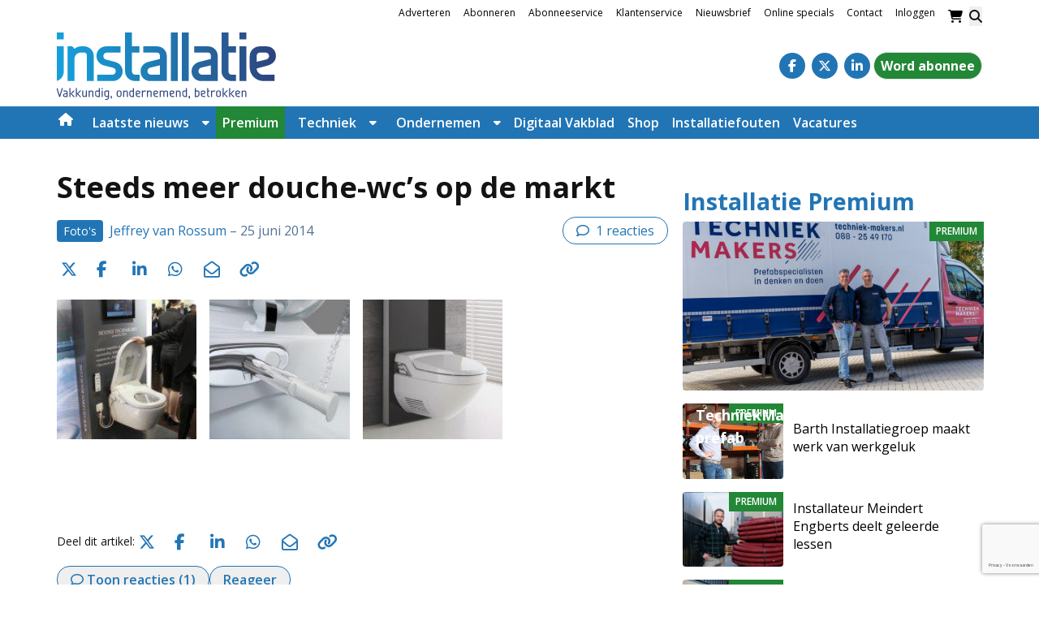

--- FILE ---
content_type: text/html; charset=UTF-8
request_url: https://www.installatie.nl/fotos/steeds-meer-douche-wcs-op-de-markt-2/
body_size: 34188
content:
<!DOCTYPE html><html lang="nl-NL"><head><meta charset="UTF-8"><link rel="preconnect" href="https://fonts.gstatic.com/" crossorigin /><meta name="viewport" content="width=device-width, initial-scale=1, shrink-to-fit=no"> <script data-optimized="1" type="text/javascript">function emg_framework_maybe_execute(callback,...args){if(typeof window[callback]=="function"){return window[callback](...args)}
return!1}</script> <script data-optimized="1" type="text/javascript">var gpt_vars={"targeting":{"allowCookies":"false","post":["8225","steeds-meer-douche-wcs-op-de-markt-2"],"category":"fotos","post_type":"post","page_type":"singular"},"settings":{"allowCookies":!1,"collapseEmptyDivs":!0}};document.addEventListener('DOMContentLoaded',function(){window.consentManager.onConsentUpdate((cookiesAllowed,trackingAllowed)=>{gpt_vars.targeting.allowCookies=cookiesAllowed;gpt_vars.settings.allowCookies=cookiesAllowed})})</script> <meta name='robots' content='index, follow, max-image-preview:large, max-snippet:-1, max-video-preview:-1' /><style>img:is([sizes="auto" i],[sizes^="auto," i]){contain-intrinsic-size:3000px 1500px}</style> <script data-optimized="1" type="text/javascript">window.koko_analytics={"url":"https:\/\/www.installatie.nl\/wp-admin\/admin-ajax.php?action=koko_analytics_collect","site_url":"https:\/\/www.installatie.nl","post_id":8225,"path":"\/fotos\/steeds-meer-douche-wcs-op-de-markt-2\/","method":"cookie","use_cookie":!0}</script>  <script data-cfasync="false" data-pagespeed-no-defer>var gtm4wp_datalayer_name = "dataLayer";
	var dataLayer = dataLayer || [];
	const gtm4wp_use_sku_instead = 1;
	const gtm4wp_currency = 'EUR';
	const gtm4wp_product_per_impression = 10;
	const gtm4wp_clear_ecommerce = false;
	const gtm4wp_datalayer_max_timeout = 2000;

	const gtm4wp_scrollerscript_debugmode         = false;
	const gtm4wp_scrollerscript_callbacktime      = 100;
	const gtm4wp_scrollerscript_readerlocation    = 150;
	const gtm4wp_scrollerscript_contentelementid  = "content";
	const gtm4wp_scrollerscript_scannertime       = 60;</script> <title>Steeds meer douche-wc&#039;s op de markt - Installatie.nl</title><link rel="canonical" href="https://www.installatie.nl/fotos/steeds-meer-douche-wcs-op-de-markt-2/" /><meta property="og:locale" content="nl_NL" /><meta property="og:type" content="article" /><meta property="og:title" content="Steeds meer douche-wc&#039;s op de markt - Installatie.nl" /><meta property="og:url" content="https://www.installatie.nl/fotos/steeds-meer-douche-wcs-op-de-markt-2/" /><meta property="og:site_name" content="Installatie.nl" /><meta property="article:publisher" content="https://www.facebook.com/Installatie.nl/" /><meta property="article:published_time" content="2014-06-24T22:00:00+00:00" /><meta property="article:modified_time" content="2024-01-23T08:46:11+00:00" /><meta property="og:image" content="https://www.installatie.nl/wp-content/uploads/2014/06/8681.jpg" /><meta property="og:image:width" content="400" /><meta property="og:image:height" content="600" /><meta property="og:image:type" content="image/jpeg" /><meta name="author" content="Jeffrey van Rossum" /><meta name="twitter:label1" content="Geschreven door" /><meta name="twitter:data1" content="Jeffrey van Rossum" /> <script type="application/ld+json" class="yoast-schema-graph">{"@context":"https://schema.org","@graph":[{"@type":"Article","@id":"https://www.installatie.nl/fotos/steeds-meer-douche-wcs-op-de-markt-2/#article","isPartOf":{"@id":"https://www.installatie.nl/fotos/steeds-meer-douche-wcs-op-de-markt-2/"},"author":{"name":"Jeffrey van Rossum","@id":"https://www.installatie.nl/#/schema/person/f1e90fc416363afeda03b4000c6e98fa"},"headline":"Steeds meer douche-wc&#8217;s op de markt","datePublished":"2014-06-24T22:00:00+00:00","dateModified":"2024-01-23T08:46:11+00:00","mainEntityOfPage":{"@id":"https://www.installatie.nl/fotos/steeds-meer-douche-wcs-op-de-markt-2/"},"wordCount":8,"commentCount":1,"image":{"@id":"https://www.installatie.nl/fotos/steeds-meer-douche-wcs-op-de-markt-2/#primaryimage"},"thumbnailUrl":"https://www.installatie.nl/wp-content/uploads/2014/06/8681.jpg","articleSection":["Foto's"],"inLanguage":"nl-NL","potentialAction":[{"@type":"CommentAction","name":"Comment","target":["https://www.installatie.nl/fotos/steeds-meer-douche-wcs-op-de-markt-2/#respond"]}]},{"@type":"WebPage","@id":"https://www.installatie.nl/fotos/steeds-meer-douche-wcs-op-de-markt-2/","url":"https://www.installatie.nl/fotos/steeds-meer-douche-wcs-op-de-markt-2/","name":"Steeds meer douche-wc's op de markt - Installatie.nl","isPartOf":{"@id":"https://www.installatie.nl/#website"},"primaryImageOfPage":{"@id":"https://www.installatie.nl/fotos/steeds-meer-douche-wcs-op-de-markt-2/#primaryimage"},"image":{"@id":"https://www.installatie.nl/fotos/steeds-meer-douche-wcs-op-de-markt-2/#primaryimage"},"thumbnailUrl":"https://www.installatie.nl/wp-content/uploads/2014/06/8681.jpg","datePublished":"2014-06-24T22:00:00+00:00","dateModified":"2024-01-23T08:46:11+00:00","author":{"@id":"https://www.installatie.nl/#/schema/person/f1e90fc416363afeda03b4000c6e98fa"},"breadcrumb":{"@id":"https://www.installatie.nl/fotos/steeds-meer-douche-wcs-op-de-markt-2/#breadcrumb"},"inLanguage":"nl-NL","potentialAction":[{"@type":"ReadAction","target":["https://www.installatie.nl/fotos/steeds-meer-douche-wcs-op-de-markt-2/"]}]},{"@type":"ImageObject","inLanguage":"nl-NL","@id":"https://www.installatie.nl/fotos/steeds-meer-douche-wcs-op-de-markt-2/#primaryimage","url":"https://www.installatie.nl/wp-content/uploads/2014/06/8681.jpg","contentUrl":"https://www.installatie.nl/wp-content/uploads/2014/06/8681.jpg","width":400,"height":600},{"@type":"BreadcrumbList","@id":"https://www.installatie.nl/fotos/steeds-meer-douche-wcs-op-de-markt-2/#breadcrumb","itemListElement":[{"@type":"ListItem","position":1,"name":"Home","item":"https://www.installatie.nl/"},{"@type":"ListItem","position":2,"name":"Foto's","item":"https://www.installatie.nl/categorie/fotos/"},{"@type":"ListItem","position":3,"name":"Steeds meer douche-wc&#8217;s op de markt"}]},{"@type":"WebSite","@id":"https://www.installatie.nl/#website","url":"https://www.installatie.nl/","name":"Installatie.nl","description":"Vakkundig, ondernemend, betrokken","potentialAction":[{"@type":"SearchAction","target":{"@type":"EntryPoint","urlTemplate":"https://www.installatie.nl/?s={search_term_string}"},"query-input":{"@type":"PropertyValueSpecification","valueRequired":true,"valueName":"search_term_string"}}],"inLanguage":"nl-NL"},{"@type":"Person","@id":"https://www.installatie.nl/#/schema/person/f1e90fc416363afeda03b4000c6e98fa","name":"Jeffrey van Rossum","image":{"@type":"ImageObject","inLanguage":"nl-NL","@id":"https://www.installatie.nl/#/schema/person/image/","url":"https://secure.gravatar.com/avatar/d1c251cafca6f42138ea50b508fa22d65b9d49af9bd513897f9fdcbe67a15507?s=96&d=mm&r=g","contentUrl":"https://secure.gravatar.com/avatar/d1c251cafca6f42138ea50b508fa22d65b9d49af9bd513897f9fdcbe67a15507?s=96&d=mm&r=g","caption":"Jeffrey van Rossum"},"url":"https://www.installatie.nl/author/jeffrey/"}]}</script> <link rel='dns-prefetch' href='//player.vimeo.com' /><link rel='dns-prefetch' href='//w.soundcloud.com' /><link rel='dns-prefetch' href='//fonts.googleapis.com' /><link rel="alternate" type="application/rss+xml" title="Installatie.nl &raquo; feed" href="https://www.installatie.nl/feed/" /><link rel="alternate" type="application/rss+xml" title="Installatie.nl &raquo; reacties feed" href="https://www.installatie.nl/comments/feed/" /><link rel="alternate" type="application/rss+xml" title="Installatie.nl &raquo; Steeds meer douche-wc&#8217;s op de markt reacties feed" href="https://www.installatie.nl/fotos/steeds-meer-douche-wcs-op-de-markt-2/feed/" />
 <script>(function(h,o,t,j,a,r){h.hj=h.hj||function(){(h.hj.q=h.hj.q||[]).push(arguments)};h._hjSettings={hjid:1260179,hjsv:6};a=o.getElementsByTagName('head')[0];r=o.createElement('script');r.async=1;r.src=t+h._hjSettings.hjid+j+h._hjSettings.hjsv;a.appendChild(r)})(window,document,'https://static.hotjar.com/c/hotjar-','.js?sv=')</script> <meta name="facebook-domain-verification" content="yrw0svkbeodqtaalpp4xy9jwvpjn7b" /> <script data-optimized="1" type="text/javascript" async src="https://www.installatie.nl/wp-content/litespeed/js/32b7b8662dd8098ba5f1eda88a2cae58.js?ver=cae58"></script> <script>window.googlefc=window.googlefc||{};window.googlefc.ccpa=window.googlefc.ccpa||{};window.googlefc.callbackQueue=window.googlefc.callbackQueue||[]</script>  <script>(function(){'use strict';var g=function(a){var b=0;return function(){return b<a.length?{done:!1,value:a[b++]}:{done:!0}}},l=this||self,m=/^[\w+/_-]+[=]{0,2}$/,p=null,q=function(){},r=function(a){var b=typeof a;if("object"==b)if(a){if(a instanceof Array)return"array";if(a instanceof Object)return b;var c=Object.prototype.toString.call(a);if("[object Window]"==c)return"object";if("[object Array]"==c||"number"==typeof a.length&&"undefined"!=typeof a.splice&&"undefined"!=typeof a.propertyIsEnumerable&&!a.propertyIsEnumerable("splice"))return"array";if("[object Function]"==c||"undefined"!=typeof a.call&&"undefined"!=typeof a.propertyIsEnumerable&&!a.propertyIsEnumerable("call"))return"function"}else return"null";else if("function"==b&&"undefined"==typeof a.call)return"object";return b},u=function(a,b){function c(){}c.prototype=b.prototype;a.prototype=new c;a.prototype.constructor=a};var v=function(a,b){Object.defineProperty(l,a,{configurable:!1,get:function(){return b},set:q})};var y=function(a,b){this.b=a===w&&b||"";this.a=x},x={},w={};var aa=function(a,b){a.src=b instanceof y&&b.constructor===y&&b.a===x?b.b:"type_error:TrustedResourceUrl";if(null===p)b:{b=l.document;if((b=b.querySelector&&b.querySelector("script[nonce]"))&&(b=b.nonce||b.getAttribute("nonce"))&&m.test(b)){p=b;break b}p=""}b=p;b&&a.setAttribute("nonce",b)};var z=function(){return Math.floor(2147483648*Math.random()).toString(36)+Math.abs(Math.floor(2147483648*Math.random())^+new Date).toString(36)};var A=function(a,b){b=String(b);"application/xhtml+xml"===a.contentType&&(b=b.toLowerCase());return a.createElement(b)},B=function(a){this.a=a||l.document||document};B.prototype.appendChild=function(a,b){a.appendChild(b)};var C=function(a,b,c,d,e,f){try{var k=a.a,h=A(a.a,"SCRIPT");h.async=!0;aa(h,b);k.head.appendChild(h);h.addEventListener("load",function(){e();d&&k.head.removeChild(h)});h.addEventListener("error",function(){0<c?C(a,b,c-1,d,e,f):(d&&k.head.removeChild(h),f())})}catch(n){f()}};var ba=l.atob("aHR0cHM6Ly93d3cuZ3N0YXRpYy5jb20vaW1hZ2VzL2ljb25zL21hdGVyaWFsL3N5c3RlbS8xeC93YXJuaW5nX2FtYmVyXzI0ZHAucG5n"),ca=l.atob("WW91IGFyZSBzZWVpbmcgdGhpcyBtZXNzYWdlIGJlY2F1c2UgYWQgb3Igc2NyaXB0IGJsb2NraW5nIHNvZnR3YXJlIGlzIGludGVyZmVyaW5nIHdpdGggdGhpcyBwYWdlLg=="),da=l.atob("RGlzYWJsZSBhbnkgYWQgb3Igc2NyaXB0IGJsb2NraW5nIHNvZnR3YXJlLCB0aGVuIHJlbG9hZCB0aGlzIHBhZ2Uu"),ea=function(a,b,c){this.b=a;this.f=new B(this.b);this.a=null;this.c=[];this.g=!1;this.i=b;this.h=c},F=function(a){if(a.b.body&&!a.g){var b=function(){D(a);l.setTimeout(function(){return E(a,3)},50)};C(a.f,a.i,2,!0,function(){l[a.h]||b()},b);a.g=!0}},D=function(a){for(var b=G(1,5),c=0;c<b;c++){var d=H(a);a.b.body.appendChild(d);a.c.push(d)}b=H(a);b.style.bottom="0";b.style.left="0";b.style.position="fixed";b.style.width=G(100,110).toString()+"%";b.style.zIndex=G(2147483544,2147483644).toString();b.style["background-color"]=I(249,259,242,252,219,229);b.style["box-shadow"]="0 0 12px #888";b.style.color=I(0,10,0,10,0,10);b.style.display="flex";b.style["justify-content"]="center";b.style["font-family"]="Roboto, Arial";c=H(a);c.style.width=G(80,85).toString()+"%";c.style.maxWidth=G(750,775).toString()+"px";c.style.margin="24px";c.style.display="flex";c.style["align-items"]="flex-start";c.style["justify-content"]="center";d=A(a.f.a,"IMG");d.className=z();d.src=ba;d.style.height="24px";d.style.width="24px";d.style["padding-right"]="16px";var e=H(a),f=H(a);f.style["font-weight"]="bold";f.textContent=ca;var k=H(a);k.textContent=da;J(a,e,f);J(a,e,k);J(a,c,d);J(a,c,e);J(a,b,c);a.a=b;a.b.body.appendChild(a.a);b=G(1,5);for(c=0;c<b;c++)d=H(a),a.b.body.appendChild(d),a.c.push(d)},J=function(a,b,c){for(var d=G(1,5),e=0;e<d;e++){var f=H(a);b.appendChild(f)}b.appendChild(c);c=G(1,5);for(d=0;d<c;d++)e=H(a),b.appendChild(e)},G=function(a,b){return Math.floor(a+Math.random()*(b-a))},I=function(a,b,c,d,e,f){return"rgb("+G(Math.max(a,0),Math.min(b,255)).toString()+","+G(Math.max(c,0),Math.min(d,255)).toString()+","+G(Math.max(e,0),Math.min(f,255)).toString()+")"},H=function(a){a=A(a.f.a,"DIV");a.className=z();return a},E=function(a,b){0>=b||null!=a.a&&0!=a.a.offsetHeight&&0!=a.a.offsetWidth||(fa(a),D(a),l.setTimeout(function(){return E(a,b-1)},50))},fa=function(a){var b=a.c;var c="undefined"!=typeof Symbol&&Symbol.iterator&&b[Symbol.iterator];b=c?c.call(b):{next:g(b)};for(c=b.next();!c.done;c=b.next())(c=c.value)&&c.parentNode&&c.parentNode.removeChild(c);a.c=[];(b=a.a)&&b.parentNode&&b.parentNode.removeChild(b);a.a=null};var ia=function(a,b,c,d,e){var f=ha(c),k=function(n){n.appendChild(f);l.setTimeout(function(){f?(0!==f.offsetHeight&&0!==f.offsetWidth?b():a(),f.parentNode&&f.parentNode.removeChild(f)):a()},d)},h=function(n){document.body?k(document.body):0<n?l.setTimeout(function(){h(n-1)},e):b()};h(3)},ha=function(a){var b=document.createElement("div");b.className=a;b.style.width="1px";b.style.height="1px";b.style.position="absolute";b.style.left="-10000px";b.style.top="-10000px";b.style.zIndex="-10000";return b};var K={},L=null;var M=function(){},N="function"==typeof Uint8Array,O=function(a,b){a.b=null;b||(b=[]);a.j=void 0;a.f=-1;a.a=b;a:{if(b=a.a.length){--b;var c=a.a[b];if(!(null===c||"object"!=typeof c||Array.isArray(c)||N&&c instanceof Uint8Array)){a.g=b-a.f;a.c=c;break a}}a.g=Number.MAX_VALUE}a.i={}},P=[],Q=function(a,b){if(b<a.g){b+=a.f;var c=a.a[b];return c===P?a.a[b]=[]:c}if(a.c)return c=a.c[b],c===P?a.c[b]=[]:c},R=function(a,b,c){a.b||(a.b={});if(!a.b[c]){var d=Q(a,c);d&&(a.b[c]=new b(d))}return a.b[c]};M.prototype.h=N?function(){var a=Uint8Array.prototype.toJSON;Uint8Array.prototype.toJSON=function(){var b;void 0===b&&(b=0);if(!L){L={};for(var c="ABCDEFGHIJKLMNOPQRSTUVWXYZabcdefghijklmnopqrstuvwxyz0123456789".split(""),d=["+/=","+/","-_=","-_.","-_"],e=0;5>e;e++){var f=c.concat(d[e].split(""));K[e]=f;for(var k=0;k<f.length;k++){var h=f[k];void 0===L[h]&&(L[h]=k)}}}b=K[b];c=[];for(d=0;d<this.length;d+=3){var n=this[d],t=(e=d+1<this.length)?this[d+1]:0;h=(f=d+2<this.length)?this[d+2]:0;k=n>>2;n=(n&3)<<4|t>>4;t=(t&15)<<2|h>>6;h&=63;f||(h=64,e||(t=64));c.push(b[k],b[n],b[t]||"",b[h]||"")}return c.join("")};try{return JSON.stringify(this.a&&this.a,S)}finally{Uint8Array.prototype.toJSON=a}}:function(){return JSON.stringify(this.a&&this.a,S)};var S=function(a,b){return"number"!==typeof b||!isNaN(b)&&Infinity!==b&&-Infinity!==b?b:String(b)};M.prototype.toString=function(){return this.a.toString()};var T=function(a){O(this,a)};u(T,M);var U=function(a){O(this,a)};u(U,M);var ja=function(a,b){this.c=new B(a);var c=R(b,T,5);c=new y(w,Q(c,4)||"");this.b=new ea(a,c,Q(b,4));this.a=b},ka=function(a,b,c,d){b=new T(b?JSON.parse(b):null);b=new y(w,Q(b,4)||"");C(a.c,b,3,!1,c,function(){ia(function(){F(a.b);d(!1)},function(){d(!0)},Q(a.a,2),Q(a.a,3),Q(a.a,1))})};var la=function(a,b){V(a,"internal_api_load_with_sb",function(c,d,e){ka(b,c,d,e)});V(a,"internal_api_sb",function(){F(b.b)})},V=function(a,b,c){a=l.btoa(a+b);v(a,c)},W=function(a,b,c){for(var d=[],e=2;e<arguments.length;++e)d[e-2]=arguments[e];e=l.btoa(a+b);e=l[e];if("function"==r(e))e.apply(null,d);else throw Error("API not exported.")};var X=function(a){O(this,a)};u(X,M);var Y=function(a){this.h=window;this.a=a;this.b=Q(this.a,1);this.f=R(this.a,T,2);this.g=R(this.a,U,3);this.c=!1};Y.prototype.start=function(){ma();var a=new ja(this.h.document,this.g);la(this.b,a);na(this)};var ma=function(){var a=function(){if(!l.frames.googlefcPresent)if(document.body){var b=document.createElement("iframe");b.style.display="none";b.style.width="0px";b.style.height="0px";b.style.border="none";b.style.zIndex="-1000";b.style.left="-1000px";b.style.top="-1000px";b.name="googlefcPresent";document.body.appendChild(b)}else l.setTimeout(a,5)};a()},na=function(a){var b=Date.now();W(a.b,"internal_api_load_with_sb",a.f.h(),function(){var c;var d=a.b,e=l[l.btoa(d+"loader_js")];if(e){e=l.atob(e);e=parseInt(e,10);d=l.btoa(d+"loader_js").split(".");var f=l;d[0]in f||"undefined"==typeof f.execScript||f.execScript("var "+d[0]);for(;d.length&&(c=d.shift());)d.length?f[c]&&f[c]!==Object.prototype[c]?f=f[c]:f=f[c]={}:f[c]=null;c=Math.abs(b-e);c=1728E5>c?0:c}else c=-1;0!=c&&(W(a.b,"internal_api_sb"),Z(a,Q(a.a,6)))},function(c){Z(a,c?Q(a.a,4):Q(a.a,5))})},Z=function(a,b){a.c||(a.c=!0,a=new l.XMLHttpRequest,a.open("GET",b,!0),a.send())};(function(a,b){l[a]=function(c){for(var d=[],e=0;e<arguments.length;++e)d[e-0]=arguments[e];l[a]=q;b.apply(null,d)}})("__d3lUW8vwsKlB__",function(a){"function"==typeof window.atob&&(a=window.atob(a),a=new X(a?JSON.parse(a):null),(new Y(a)).start())})}).call(this);window.__d3lUW8vwsKlB__("[base64]")</script>  <script>const emgfFcAdvanced = true;
    const emgfFcPendingEcommerceEvents = [];

    if(emgfFcAdvanced) {
        window.dataLayer = window.dataLayer || [];
        const originalPush = window.dataLayer.push;
        window.dataLayer.push = function(obj) {
            if (obj.event && obj.ecommerce) {
                emgfFcPendingEcommerceEvents.push(obj);
                return;
            }
            return originalPush.apply(this, arguments);
        };
    }

    document.addEventListener('DOMContentLoaded', () => {
        window.consentManager.init();

        window.consentManager.onConsentUpdate((cookiesAllowed, trackingAllowed) => {
            const setConsentValues = (isGranted) => ({
                'functionality_storage': isGranted ? 'granted' : 'denied',
                'personalization_storage': isGranted ? 'granted' : 'denied',
                'analytics_storage': isGranted ? 'granted' : 'denied',
                'security_storage': isGranted ? 'granted' : 'denied',
                'ad_storage': isGranted && trackingAllowed ? 'granted' : 'denied',
                'ad_personalization': isGranted && trackingAllowed ? 'granted' : 'denied',
                'ad_user_data': isGranted && trackingAllowed ? 'granted' : 'denied',
            });

            let consent = setConsentValues(cookiesAllowed);

            if(trackingAllowed) {
                consent['analytics_storage'] = 'granted';
                consent['personalization_storage'] = 'granted';
            }

            gtag('consent', 'update', consent);

            if(emgfFcAdvanced) {
                window.dataLayer.push({ 'event': 'consent_update_complete' });

                if(emgfFcPendingEcommerceEvents.length > 0) {
                    emgfFcPendingEcommerceEvents.forEach(obj => {
                        window.dataLayer.push(obj);
                    });
                }
            }
        });

        if(emgfFcAdvanced) {
    		window.addEventListener('emgf_fc_loaded', function() {
    			window.dataLayer.push({ 'event': 'ga4_config_ready' });
    		});
        }
    })

    async function emg_framework_is_cookies_allowed() {
        var ConsentManager = window.consentManager;

        const consentStatus = ConsentManager.isConsentGiven();

        return consentStatus.cookies;
	}

	async function emg_framework_is_tracking_allowed() {
        var ConsentManager = window.consentManager;

		const consentStatus = ConsentManager.isConsentGiven();

        return consentStatus.tracking;
	}</script> <script>WebFontConfig={google:{families:["Open Sans:ital,wght@0,400;0,700;1,400;1,700&display=swap"]}};if ( typeof WebFont === "object" && typeof WebFont.load === "function" ) { WebFont.load( WebFontConfig ); }</script><script data-optimized="1" src="https://www.installatie.nl/wp-content/plugins/litespeed-cache/assets/js/webfontloader.min.js"></script> <link data-optimized="1" rel='stylesheet' id='wp-block-library-css' href='https://www.installatie.nl/wp-content/litespeed/css/ce35259344c2ff38b17c09c9ff71b8c5.css?ver=8359c' type='text/css' media='all' /><style id='wp-block-library-theme-inline-css' type='text/css'>.wp-block-audio :where(figcaption){color:#555;font-size:13px;text-align:center}.is-dark-theme .wp-block-audio :where(figcaption){color:#ffffffa6}.wp-block-audio{margin:0 0 1em}.wp-block-code{border:1px solid #ccc;border-radius:4px;font-family:Menlo,Consolas,monaco,monospace;padding:.8em 1em}.wp-block-embed :where(figcaption){color:#555;font-size:13px;text-align:center}.is-dark-theme .wp-block-embed :where(figcaption){color:#ffffffa6}.wp-block-embed{margin:0 0 1em}.blocks-gallery-caption{color:#555;font-size:13px;text-align:center}.is-dark-theme .blocks-gallery-caption{color:#ffffffa6}:root :where(.wp-block-image figcaption){color:#555;font-size:13px;text-align:center}.is-dark-theme :root :where(.wp-block-image figcaption){color:#ffffffa6}.wp-block-image{margin:0 0 1em}.wp-block-pullquote{border-bottom:4px solid;border-top:4px solid;color:currentColor;margin-bottom:1.75em}.wp-block-pullquote cite,.wp-block-pullquote footer,.wp-block-pullquote__citation{color:currentColor;font-size:.8125em;font-style:normal;text-transform:uppercase}.wp-block-quote{border-left:.25em solid;margin:0 0 1.75em;padding-left:1em}.wp-block-quote cite,.wp-block-quote footer{color:currentColor;font-size:.8125em;font-style:normal;position:relative}.wp-block-quote:where(.has-text-align-right){border-left:none;border-right:.25em solid;padding-left:0;padding-right:1em}.wp-block-quote:where(.has-text-align-center){border:none;padding-left:0}.wp-block-quote.is-large,.wp-block-quote.is-style-large,.wp-block-quote:where(.is-style-plain){border:none}.wp-block-search .wp-block-search__label{font-weight:700}.wp-block-search__button{border:1px solid #ccc;padding:.375em .625em}:where(.wp-block-group.has-background){padding:1.25em 2.375em}.wp-block-separator.has-css-opacity{opacity:.4}.wp-block-separator{border:none;border-bottom:2px solid;margin-left:auto;margin-right:auto}.wp-block-separator.has-alpha-channel-opacity{opacity:1}.wp-block-separator:not(.is-style-wide):not(.is-style-dots){width:100px}.wp-block-separator.has-background:not(.is-style-dots){border-bottom:none;height:1px}.wp-block-separator.has-background:not(.is-style-wide):not(.is-style-dots){height:2px}.wp-block-table{margin:0 0 1em}.wp-block-table td,.wp-block-table th{word-break:normal}.wp-block-table :where(figcaption){color:#555;font-size:13px;text-align:center}.is-dark-theme .wp-block-table :where(figcaption){color:#ffffffa6}.wp-block-video :where(figcaption){color:#555;font-size:13px;text-align:center}.is-dark-theme .wp-block-video :where(figcaption){color:#ffffffa6}.wp-block-video{margin:0 0 1em}:root :where(.wp-block-template-part.has-background){margin-bottom:0;margin-top:0;padding:1.25em 2.375em}</style><style id='emg-customizer-testimonials-style-inline-css' type='text/css'>.emg-customizer-testimonials-block{margin:2rem 0}.emg-customizer-testimonials-block .overlap-section{position:relative}.emg-customizer-testimonials-block .carousel{align-items:stretch;display:flex}.emg-customizer-testimonials-block .testimonial-content{margin-left:auto;margin-right:auto;max-width:768px}.emg-customizer-testimonials-block .quote-symbol{color:rgb(0 0 0 / .4);margin-bottom:1rem}.emg-customizer-testimonials-block .quote{color:rgb(0 0 0 / .9);font-size:1.25rem;line-height:1.75rem;margin-bottom:2rem}.emg-customizer-testimonials-block .author{align-items:center;display:flex;gap:1rem}.emg-customizer-testimonials-block .avatar{background-position:50%;background-size:cover;border-radius:50%;height:65px;width:65px}.emg-customizer-testimonials-block .name{color:var(--primary);font-size:1rem;font-weight:600}.emg-customizer-testimonials-block .nav-container{align-items:center;display:flex;gap:.5rem;justify-content:center;margin-top:.5rem}.emg-customizer-testimonials-block .dot{color:rgb(0 0 0 / .4)}.emg-customizer-testimonials-block .dot.tns-nav-active{color:rgb(0 0 0 / .9)}.emg-customizer-testimonials-block .dot-icon{height:.625rem;width:.625rem}</style><style id='global-styles-inline-css' type='text/css'>:root{--wp--preset--aspect-ratio--square:1;--wp--preset--aspect-ratio--4-3:4/3;--wp--preset--aspect-ratio--3-4:3/4;--wp--preset--aspect-ratio--3-2:3/2;--wp--preset--aspect-ratio--2-3:2/3;--wp--preset--aspect-ratio--16-9:16/9;--wp--preset--aspect-ratio--9-16:9/16;--wp--preset--color--black:#000000;--wp--preset--color--cyan-bluish-gray:#abb8c3;--wp--preset--color--white:#ffffff;--wp--preset--color--pale-pink:#f78da7;--wp--preset--color--vivid-red:#cf2e2e;--wp--preset--color--luminous-vivid-orange:#ff6900;--wp--preset--color--luminous-vivid-amber:#fcb900;--wp--preset--color--light-green-cyan:#7bdcb5;--wp--preset--color--vivid-green-cyan:#00d084;--wp--preset--color--pale-cyan-blue:#8ed1fc;--wp--preset--color--vivid-cyan-blue:#0693e3;--wp--preset--color--vivid-purple:#9b51e0;--wp--preset--color--foreground:#000000;--wp--preset--color--background:#ffffff;--wp--preset--color--primary:#2275B5;--wp--preset--color--primary-300:#A7C9E0;--wp--preset--color--primary-100:#f2f4ff;--wp--preset--color--secondary:#169eda;--wp--preset--color--blue:#20437f;--wp--preset--color--light-blue:rgba(34, 117, 181, 0.3);--wp--preset--color--link:#2275B5;--wp--preset--color--premium:#228736;--wp--preset--color--premium-light:#f4fef1;--wp--preset--color--lightest-gray:#ebebeb;--wp--preset--color--light-gray:#f5f5f4;--wp--preset--color--medium-gray:#c0c0c0;--wp--preset--color--dark-gray:#444444;--wp--preset--color--dark:#232425;--wp--preset--gradient--vivid-cyan-blue-to-vivid-purple:linear-gradient(135deg,rgba(6,147,227,1) 0%,rgb(155,81,224) 100%);--wp--preset--gradient--light-green-cyan-to-vivid-green-cyan:linear-gradient(135deg,rgb(122,220,180) 0%,rgb(0,208,130) 100%);--wp--preset--gradient--luminous-vivid-amber-to-luminous-vivid-orange:linear-gradient(135deg,rgba(252,185,0,1) 0%,rgba(255,105,0,1) 100%);--wp--preset--gradient--luminous-vivid-orange-to-vivid-red:linear-gradient(135deg,rgba(255,105,0,1) 0%,rgb(207,46,46) 100%);--wp--preset--gradient--very-light-gray-to-cyan-bluish-gray:linear-gradient(135deg,rgb(238,238,238) 0%,rgb(169,184,195) 100%);--wp--preset--gradient--cool-to-warm-spectrum:linear-gradient(135deg,rgb(74,234,220) 0%,rgb(151,120,209) 20%,rgb(207,42,186) 40%,rgb(238,44,130) 60%,rgb(251,105,98) 80%,rgb(254,248,76) 100%);--wp--preset--gradient--blush-light-purple:linear-gradient(135deg,rgb(255,206,236) 0%,rgb(152,150,240) 100%);--wp--preset--gradient--blush-bordeaux:linear-gradient(135deg,rgb(254,205,165) 0%,rgb(254,45,45) 50%,rgb(107,0,62) 100%);--wp--preset--gradient--luminous-dusk:linear-gradient(135deg,rgb(255,203,112) 0%,rgb(199,81,192) 50%,rgb(65,88,208) 100%);--wp--preset--gradient--pale-ocean:linear-gradient(135deg,rgb(255,245,203) 0%,rgb(182,227,212) 50%,rgb(51,167,181) 100%);--wp--preset--gradient--electric-grass:linear-gradient(135deg,rgb(202,248,128) 0%,rgb(113,206,126) 100%);--wp--preset--gradient--midnight:linear-gradient(135deg,rgb(2,3,129) 0%,rgb(40,116,252) 100%);--wp--preset--font-size--small:.875rem;--wp--preset--font-size--medium:1rem;--wp--preset--font-size--large:1.25rem;--wp--preset--font-size--x-large:clamp(1.5rem, 3vw, 2.5rem);--wp--preset--spacing--20:0.44rem;--wp--preset--spacing--30:0.67rem;--wp--preset--spacing--40:1rem;--wp--preset--spacing--50:1.5rem;--wp--preset--spacing--60:2.25rem;--wp--preset--spacing--70:3.38rem;--wp--preset--spacing--80:5.06rem;--wp--preset--shadow--natural:6px 6px 9px rgba(0, 0, 0, 0.2);--wp--preset--shadow--deep:12px 12px 50px rgba(0, 0, 0, 0.4);--wp--preset--shadow--sharp:6px 6px 0px rgba(0, 0, 0, 0.2);--wp--preset--shadow--outlined:6px 6px 0px -3px rgba(255, 255, 255, 1), 6px 6px rgba(0, 0, 0, 1);--wp--preset--shadow--crisp:6px 6px 0px rgba(0, 0, 0, 1)}:root{--wp--style--global--content-size:1280px;--wp--style--global--wide-size:1600px}:where(body){margin:0}.wp-site-blocks>.alignleft{float:left;margin-right:2em}.wp-site-blocks>.alignright{float:right;margin-left:2em}.wp-site-blocks>.aligncenter{justify-content:center;margin-left:auto;margin-right:auto}:where(.wp-site-blocks)>*{margin-block-start:24px;margin-block-end:0}:where(.wp-site-blocks)>:first-child{margin-block-start:0}:where(.wp-site-blocks)>:last-child{margin-block-end:0}:root{--wp--style--block-gap:24px}:root :where(.is-layout-flow)>:first-child{margin-block-start:0}:root :where(.is-layout-flow)>:last-child{margin-block-end:0}:root :where(.is-layout-flow)>*{margin-block-start:24px;margin-block-end:0}:root :where(.is-layout-constrained)>:first-child{margin-block-start:0}:root :where(.is-layout-constrained)>:last-child{margin-block-end:0}:root :where(.is-layout-constrained)>*{margin-block-start:24px;margin-block-end:0}:root :where(.is-layout-flex){gap:24px}:root :where(.is-layout-grid){gap:24px}.is-layout-flow>.alignleft{float:left;margin-inline-start:0;margin-inline-end:2em}.is-layout-flow>.alignright{float:right;margin-inline-start:2em;margin-inline-end:0}.is-layout-flow>.aligncenter{margin-left:auto!important;margin-right:auto!important}.is-layout-constrained>.alignleft{float:left;margin-inline-start:0;margin-inline-end:2em}.is-layout-constrained>.alignright{float:right;margin-inline-start:2em;margin-inline-end:0}.is-layout-constrained>.aligncenter{margin-left:auto!important;margin-right:auto!important}.is-layout-constrained>:where(:not(.alignleft):not(.alignright):not(.alignfull)){max-width:var(--wp--style--global--content-size);margin-left:auto!important;margin-right:auto!important}.is-layout-constrained>.alignwide{max-width:var(--wp--style--global--wide-size)}body .is-layout-flex{display:flex}.is-layout-flex{flex-wrap:wrap;align-items:center}.is-layout-flex>:is(*,div){margin:0}body .is-layout-grid{display:grid}.is-layout-grid>:is(*,div){margin:0}body{padding-top:0;padding-right:0;padding-bottom:0;padding-left:0}a:where(:not(.wp-element-button)){text-decoration:underline}:root :where(.wp-element-button,.wp-block-button__link){background-color:#32373c;border-width:0;color:#fff;font-family:inherit;font-size:inherit;line-height:inherit;padding:calc(0.667em + 2px) calc(1.333em + 2px);text-decoration:none}.has-black-color{color:var(--wp--preset--color--black)!important}.has-cyan-bluish-gray-color{color:var(--wp--preset--color--cyan-bluish-gray)!important}.has-white-color{color:var(--wp--preset--color--white)!important}.has-pale-pink-color{color:var(--wp--preset--color--pale-pink)!important}.has-vivid-red-color{color:var(--wp--preset--color--vivid-red)!important}.has-luminous-vivid-orange-color{color:var(--wp--preset--color--luminous-vivid-orange)!important}.has-luminous-vivid-amber-color{color:var(--wp--preset--color--luminous-vivid-amber)!important}.has-light-green-cyan-color{color:var(--wp--preset--color--light-green-cyan)!important}.has-vivid-green-cyan-color{color:var(--wp--preset--color--vivid-green-cyan)!important}.has-pale-cyan-blue-color{color:var(--wp--preset--color--pale-cyan-blue)!important}.has-vivid-cyan-blue-color{color:var(--wp--preset--color--vivid-cyan-blue)!important}.has-vivid-purple-color{color:var(--wp--preset--color--vivid-purple)!important}.has-foreground-color{color:var(--wp--preset--color--foreground)!important}.has-background-color{color:var(--wp--preset--color--background)!important}.has-primary-color{color:var(--wp--preset--color--primary)!important}.has-primary-300-color{color:var(--wp--preset--color--primary-300)!important}.has-primary-100-color{color:var(--wp--preset--color--primary-100)!important}.has-secondary-color{color:var(--wp--preset--color--secondary)!important}.has-blue-color{color:var(--wp--preset--color--blue)!important}.has-light-blue-color{color:var(--wp--preset--color--light-blue)!important}.has-link-color{color:var(--wp--preset--color--link)!important}.has-premium-color{color:var(--wp--preset--color--premium)!important}.has-premium-light-color{color:var(--wp--preset--color--premium-light)!important}.has-lightest-gray-color{color:var(--wp--preset--color--lightest-gray)!important}.has-light-gray-color{color:var(--wp--preset--color--light-gray)!important}.has-medium-gray-color{color:var(--wp--preset--color--medium-gray)!important}.has-dark-gray-color{color:var(--wp--preset--color--dark-gray)!important}.has-dark-color{color:var(--wp--preset--color--dark)!important}.has-black-background-color{background-color:var(--wp--preset--color--black)!important}.has-cyan-bluish-gray-background-color{background-color:var(--wp--preset--color--cyan-bluish-gray)!important}.has-white-background-color{background-color:var(--wp--preset--color--white)!important}.has-pale-pink-background-color{background-color:var(--wp--preset--color--pale-pink)!important}.has-vivid-red-background-color{background-color:var(--wp--preset--color--vivid-red)!important}.has-luminous-vivid-orange-background-color{background-color:var(--wp--preset--color--luminous-vivid-orange)!important}.has-luminous-vivid-amber-background-color{background-color:var(--wp--preset--color--luminous-vivid-amber)!important}.has-light-green-cyan-background-color{background-color:var(--wp--preset--color--light-green-cyan)!important}.has-vivid-green-cyan-background-color{background-color:var(--wp--preset--color--vivid-green-cyan)!important}.has-pale-cyan-blue-background-color{background-color:var(--wp--preset--color--pale-cyan-blue)!important}.has-vivid-cyan-blue-background-color{background-color:var(--wp--preset--color--vivid-cyan-blue)!important}.has-vivid-purple-background-color{background-color:var(--wp--preset--color--vivid-purple)!important}.has-foreground-background-color{background-color:var(--wp--preset--color--foreground)!important}.has-background-background-color{background-color:var(--wp--preset--color--background)!important}.has-primary-background-color{background-color:var(--wp--preset--color--primary)!important}.has-primary-300-background-color{background-color:var(--wp--preset--color--primary-300)!important}.has-primary-100-background-color{background-color:var(--wp--preset--color--primary-100)!important}.has-secondary-background-color{background-color:var(--wp--preset--color--secondary)!important}.has-blue-background-color{background-color:var(--wp--preset--color--blue)!important}.has-light-blue-background-color{background-color:var(--wp--preset--color--light-blue)!important}.has-link-background-color{background-color:var(--wp--preset--color--link)!important}.has-premium-background-color{background-color:var(--wp--preset--color--premium)!important}.has-premium-light-background-color{background-color:var(--wp--preset--color--premium-light)!important}.has-lightest-gray-background-color{background-color:var(--wp--preset--color--lightest-gray)!important}.has-light-gray-background-color{background-color:var(--wp--preset--color--light-gray)!important}.has-medium-gray-background-color{background-color:var(--wp--preset--color--medium-gray)!important}.has-dark-gray-background-color{background-color:var(--wp--preset--color--dark-gray)!important}.has-dark-background-color{background-color:var(--wp--preset--color--dark)!important}.has-black-border-color{border-color:var(--wp--preset--color--black)!important}.has-cyan-bluish-gray-border-color{border-color:var(--wp--preset--color--cyan-bluish-gray)!important}.has-white-border-color{border-color:var(--wp--preset--color--white)!important}.has-pale-pink-border-color{border-color:var(--wp--preset--color--pale-pink)!important}.has-vivid-red-border-color{border-color:var(--wp--preset--color--vivid-red)!important}.has-luminous-vivid-orange-border-color{border-color:var(--wp--preset--color--luminous-vivid-orange)!important}.has-luminous-vivid-amber-border-color{border-color:var(--wp--preset--color--luminous-vivid-amber)!important}.has-light-green-cyan-border-color{border-color:var(--wp--preset--color--light-green-cyan)!important}.has-vivid-green-cyan-border-color{border-color:var(--wp--preset--color--vivid-green-cyan)!important}.has-pale-cyan-blue-border-color{border-color:var(--wp--preset--color--pale-cyan-blue)!important}.has-vivid-cyan-blue-border-color{border-color:var(--wp--preset--color--vivid-cyan-blue)!important}.has-vivid-purple-border-color{border-color:var(--wp--preset--color--vivid-purple)!important}.has-foreground-border-color{border-color:var(--wp--preset--color--foreground)!important}.has-background-border-color{border-color:var(--wp--preset--color--background)!important}.has-primary-border-color{border-color:var(--wp--preset--color--primary)!important}.has-primary-300-border-color{border-color:var(--wp--preset--color--primary-300)!important}.has-primary-100-border-color{border-color:var(--wp--preset--color--primary-100)!important}.has-secondary-border-color{border-color:var(--wp--preset--color--secondary)!important}.has-blue-border-color{border-color:var(--wp--preset--color--blue)!important}.has-light-blue-border-color{border-color:var(--wp--preset--color--light-blue)!important}.has-link-border-color{border-color:var(--wp--preset--color--link)!important}.has-premium-border-color{border-color:var(--wp--preset--color--premium)!important}.has-premium-light-border-color{border-color:var(--wp--preset--color--premium-light)!important}.has-lightest-gray-border-color{border-color:var(--wp--preset--color--lightest-gray)!important}.has-light-gray-border-color{border-color:var(--wp--preset--color--light-gray)!important}.has-medium-gray-border-color{border-color:var(--wp--preset--color--medium-gray)!important}.has-dark-gray-border-color{border-color:var(--wp--preset--color--dark-gray)!important}.has-dark-border-color{border-color:var(--wp--preset--color--dark)!important}.has-vivid-cyan-blue-to-vivid-purple-gradient-background{background:var(--wp--preset--gradient--vivid-cyan-blue-to-vivid-purple)!important}.has-light-green-cyan-to-vivid-green-cyan-gradient-background{background:var(--wp--preset--gradient--light-green-cyan-to-vivid-green-cyan)!important}.has-luminous-vivid-amber-to-luminous-vivid-orange-gradient-background{background:var(--wp--preset--gradient--luminous-vivid-amber-to-luminous-vivid-orange)!important}.has-luminous-vivid-orange-to-vivid-red-gradient-background{background:var(--wp--preset--gradient--luminous-vivid-orange-to-vivid-red)!important}.has-very-light-gray-to-cyan-bluish-gray-gradient-background{background:var(--wp--preset--gradient--very-light-gray-to-cyan-bluish-gray)!important}.has-cool-to-warm-spectrum-gradient-background{background:var(--wp--preset--gradient--cool-to-warm-spectrum)!important}.has-blush-light-purple-gradient-background{background:var(--wp--preset--gradient--blush-light-purple)!important}.has-blush-bordeaux-gradient-background{background:var(--wp--preset--gradient--blush-bordeaux)!important}.has-luminous-dusk-gradient-background{background:var(--wp--preset--gradient--luminous-dusk)!important}.has-pale-ocean-gradient-background{background:var(--wp--preset--gradient--pale-ocean)!important}.has-electric-grass-gradient-background{background:var(--wp--preset--gradient--electric-grass)!important}.has-midnight-gradient-background{background:var(--wp--preset--gradient--midnight)!important}.has-small-font-size{font-size:var(--wp--preset--font-size--small)!important}.has-medium-font-size{font-size:var(--wp--preset--font-size--medium)!important}.has-large-font-size{font-size:var(--wp--preset--font-size--large)!important}.has-x-large-font-size{font-size:var(--wp--preset--font-size--x-large)!important}:root :where(.wp-block-button .wp-block-button__link){background-color:var(--wp--preset--color--primary);color:var(--wp--preset--color--white);font-size:var(--wp--preset--font-size--medium);font-weight:700;padding-top:var(--wp--preset--spacing--20);padding-right:clamp(1.5rem, 3vw, var(--wp--preset--spacing--50));padding-bottom:var(--wp--preset--spacing--20);padding-left:clamp(1.5rem, 3vw, var(--wp--preset--spacing--50))}:root :where(.wp-block-pullquote){font-size:1.5em;line-height:1.6}</style><link data-optimized="1" rel='stylesheet' id='bsa-public-css-css' href='https://www.installatie.nl/wp-content/litespeed/css/99b38ed3ec7dac337057487fbf3204a7.css?ver=bb61b' type='text/css' media='all' /><link data-optimized="1" rel='stylesheet' id='bsa-front-end-css-css' href='https://www.installatie.nl/wp-content/litespeed/css/f05b93cde91e1019bc68164fedbb8dc5.css?ver=98245' type='text/css' media='all' /><link data-optimized="1" rel='stylesheet' id='emg-framework-css' href='https://www.installatie.nl/wp-content/litespeed/css/a0d110de2f4fa6d89f338e4d79e00ee7.css?ver=92390' type='text/css' media='all' /><link data-optimized="1" rel='stylesheet' id='lightslider-css' href='https://www.installatie.nl/wp-content/litespeed/css/71d32e3bfaec6f6fbb0abe2af78102ea.css?ver=98ba9' type='text/css' media='all' /><link data-optimized="1" rel='stylesheet' id='flexslider-css' href='https://www.installatie.nl/wp-content/litespeed/css/78bc4210a8a3807e9f466a2f0f6e5772.css?ver=9fcb2' type='text/css' media='all' /><link data-optimized="1" rel='stylesheet' id='emg-premium-css' href='https://www.installatie.nl/wp-content/litespeed/css/5afe0205df77eb7facb07050c8de9d51.css?ver=af867' type='text/css' media='all' /><link data-optimized="1" rel='stylesheet' id='foobox-free-min-css' href='https://www.installatie.nl/wp-content/litespeed/css/7c226e10d1f4104a04058ec4c789eb5d.css?ver=0cf6d' type='text/css' media='all' /><link data-optimized="1" rel='stylesheet' id='woocommerce-layout-css' href='https://www.installatie.nl/wp-content/litespeed/css/9265389e6cd923ea9d0f65a4303ddc50.css?ver=d684f' type='text/css' media='all' /><link data-optimized="1" rel='stylesheet' id='woocommerce-smallscreen-css' href='https://www.installatie.nl/wp-content/litespeed/css/ede40030f601be8b29d9789ae45f7ec3.css?ver=963e3' type='text/css' media='only screen and (max-width: 768px)' /><link data-optimized="1" rel='stylesheet' id='woocommerce-general-css' href='https://www.installatie.nl/wp-content/litespeed/css/399cfe6fb8e02944b50a46ef8477518b.css?ver=b15ae' type='text/css' media='all' /><style id='woocommerce-inline-inline-css' type='text/css'>.woocommerce form .form-row .required{visibility:visible}</style><link data-optimized="1" rel='stylesheet' id='wp-polls-css' href='https://www.installatie.nl/wp-content/litespeed/css/86d7e81daacd258d017e4c7f1eab4c5f.css?ver=93825' type='text/css' media='all' /><style id='wp-polls-inline-css' type='text/css'>.wp-polls .pollbar{margin:1px;font-size:6px;line-height:8px;height:8px;background:#d8e1eb;border:1px solid #c8c8c8}</style><link data-optimized="1" rel='stylesheet' id='add2home-css' href='https://www.installatie.nl/wp-content/litespeed/css/e94e2326fadf1ac979660ef6a680b899.css?ver=81b16' type='text/css' media='all' /><link data-optimized="1" rel='stylesheet' id='theme-styles-css' href='https://www.installatie.nl/wp-content/litespeed/css/3b5d5166d27c26b89f60eda727118d8e.css?ver=edd76' type='text/css' media='all' /><link data-optimized="1" rel='stylesheet' id='emgc-general-css' href='https://www.installatie.nl/wp-content/litespeed/css/54d6b2f812ab762698bb874364eb426f.css?ver=51caa' type='text/css' media='all' /><link data-optimized="1" rel='stylesheet' id='fontawesome-css' href='https://www.installatie.nl/wp-content/litespeed/css/dbfc6c77e89096ecd9d95ede39d2514e.css?ver=3a8a4' type='text/css' media='all' /> <script data-optimized="1" type="text/javascript" src="https://www.installatie.nl/wp-content/litespeed/js/987cbdeb44667c8eff840596c28df1e7.js?ver=443af" id="emg-customizer-block-testimonials-js"></script> <script type="text/javascript" src="https://www.installatie.nl/wp-includes/js/jquery/jquery.min.js?ver=3.7.1" id="jquery-core-js"></script> <script data-optimized="1" type="text/javascript" src="https://www.installatie.nl/wp-content/litespeed/js/283e0aa39248e8e575d137d9c3e07264.js?ver=c39e5" id="jquery-migrate-js"></script> <script data-optimized="1" type="text/javascript" src="https://www.installatie.nl/wp-content/litespeed/js/a8b14bf149a74cce9c506585a2ff799c.js?ver=38e5f" id="bsa-public-functions-js-js"></script> <script data-optimized="1" type="text/javascript" src="https://www.installatie.nl/wp-content/litespeed/js/093549f8736b009a10e9fe3ec55c372d.js?ver=9156b" id="bsa-front-end-js-js"></script> <script data-optimized="1" type="text/javascript" src="https://www.installatie.nl/wp-content/litespeed/js/22d9f37cff53541d336afffdea300c91.js?ver=f4660" id="lightslider-js"></script> <script data-optimized="1" type="text/javascript" src="https://www.installatie.nl/wp-content/litespeed/js/425d192e55270721509192a02ed9d77a.js?ver=d4ed2" id="emg-framework-js"></script> <script data-optimized="1" type="text/javascript" src="https://www.installatie.nl/wp-content/litespeed/js/6a1940b956df62ee1ae84173e104a805.js?ver=0cd14" id="wc-jquery-blockui-js" defer="defer" data-wp-strategy="defer"></script> <script data-optimized="1" type="text/javascript" id="wc-add-to-cart-js-extra">var wc_add_to_cart_params={"ajax_url":"\/wp-admin\/admin-ajax.php","wc_ajax_url":"\/?wc-ajax=%%endpoint%%","i18n_view_cart":"Bekijk winkelwagen","cart_url":"https:\/\/www.installatie.nl\/winkelmand\/","is_cart":"","cart_redirect_after_add":"no"}</script> <script data-optimized="1" type="text/javascript" src="https://www.installatie.nl/wp-content/litespeed/js/fddf488457b3d46736a84d6432417b29.js?ver=2bff7" id="wc-add-to-cart-js" defer="defer" data-wp-strategy="defer"></script> <script data-optimized="1" type="text/javascript" src="https://www.installatie.nl/wp-content/litespeed/js/057a37c09be1c1ed7b97eb39606545c6.js?ver=59e99" id="wc-js-cookie-js" defer="defer" data-wp-strategy="defer"></script> <script data-optimized="1" type="text/javascript" id="woocommerce-js-extra">var woocommerce_params={"ajax_url":"\/wp-admin\/admin-ajax.php","wc_ajax_url":"\/?wc-ajax=%%endpoint%%","i18n_password_show":"Wachtwoord weergeven","i18n_password_hide":"Wachtwoord verbergen"}</script> <script data-optimized="1" type="text/javascript" src="https://www.installatie.nl/wp-content/litespeed/js/426dfd69069b484c186dd0a53be7fcbd.js?ver=4fa09" id="woocommerce-js" defer="defer" data-wp-strategy="defer"></script> <script data-optimized="1" type="text/javascript" src="https://www.installatie.nl/wp-content/litespeed/js/6ba7ef65f7a8851fed1f24cf4ef8fa89.js?ver=a76dc" id="gtm4wp-scroll-tracking-js"></script> <script data-optimized="1" type="text/javascript" id="foobox-free-min-js-before">var FOOBOX=window.FOOBOX={ready:!0,disableOthers:!1,o:{wordpress:{enabled:!0},countMessage:'item %index van %total',captions:{dataTitle:["captionTitle","title"],dataDesc:["captionDesc","description"]},rel:'',excludes:'.fbx-link,.nofoobox,.nolightbox,a[href*="pinterest.com/pin/create/button/"]',affiliate:{enabled:!1},error:"Kon het item niet laden"},selectors:[".gallery",".wp-block-gallery",".wp-caption",".wp-block-image","a:has(img[class*=wp-image-])",".entry-image a, .gallery a",".foobox"],pre:function($){},post:function($){},custom:function($){}}</script> <script data-optimized="1" type="text/javascript" src="https://www.installatie.nl/wp-content/litespeed/js/645f242361b10ba073d1227381ea3754.js?ver=a2930" id="foobox-free-min-js"></script> <link rel="https://api.w.org/" href="https://www.installatie.nl/wp-json/" /><link rel="alternate" title="JSON" type="application/json" href="https://www.installatie.nl/wp-json/wp/v2/posts/8225" /><link rel="EditURI" type="application/rsd+xml" title="RSD" href="https://www.installatie.nl/xmlrpc.php?rsd" /><meta name="generator" content="WordPress 6.8.3" /><meta name="generator" content="WooCommerce 10.4.3" /><link rel='shortlink' href='https://www.installatie.nl/?p=8225' /><link rel="alternate" title="oEmbed (JSON)" type="application/json+oembed" href="https://www.installatie.nl/wp-json/oembed/1.0/embed?url=https%3A%2F%2Fwww.installatie.nl%2Ffotos%2Fsteeds-meer-douche-wcs-op-de-markt-2%2F" /><link rel="alternate" title="oEmbed (XML)" type="text/xml+oembed" href="https://www.installatie.nl/wp-json/oembed/1.0/embed?url=https%3A%2F%2Fwww.installatie.nl%2Ffotos%2Fsteeds-meer-douche-wcs-op-de-markt-2%2F&#038;format=xml" />
 <script data-optimized="1" async='async' src='https://www.installatie.nl/wp-content/litespeed/js/5cbd058a2d0dd2be4390164d6d0acca6.js?ver=acca6'></script> <script>var googletag=googletag||{};googletag.cmd=googletag.cmd||[];window.googletag=window.googletag||{cmd:[]}</script> <script data-optimized="1" type='text/javascript'>googletag.cmd.push(function(){var as_screen_width=window.innerWidth;if(as_screen_width>=1025){googletag.defineSlot('/4685370/OIE_top_billboard_leaderboard',[[980,90],[980,120],[970,250],[970,90],[728,90]],'div-gpt-ad-808891185753138374-1').addService(googletag.pubads());googletag.defineSlot('/4685370/OIE_top_leaderboard',[[728,90],[468,60]],'div-gpt-ad-808891185753138374-2').addService(googletag.pubads());googletag.defineSlot('/4685370/OIE_mid_leaderboard',[[728,90],[468,60]],'div-gpt-ad-808891185753138374-3').addService(googletag.pubads());googletag.defineSlot('/4685370/OIE_bot_leaderboard',[[728,90],[468,60]],'div-gpt-ad-808891185753138374-4').addService(googletag.pubads());googletag.defineSlot('/4685370/OIE_footer_leaderboard',[[728,90],[468,60]],'div-gpt-ad-808891185753138374-42').addService(googletag.pubads());googletag.defineSlot('/4685370/OIE_leaderboard_weekvan',[[728,90],[468,60]],'div-gpt-ad-808891185753138374-60').addService(googletag.pubads());googletag.defineSlot('/4685370/OIE_wallpaper_left',[[120,600],[145,650]],'div-gpt-ad-808891185753138374-40').addService(googletag.pubads());googletag.defineSlot('/4685370/OIE_wallpaper_right',[[120,600],[145,650]],'div-gpt-ad-808891185753138374-41').addService(googletag.pubads())}else if(as_screen_width>=770){googletag.defineSlot('/4685370/OIE_top_billboard_leaderboard',[[728,90],[468,60]],'div-gpt-ad-808891185753138374-1').addService(googletag.pubads());googletag.defineSlot('/4685370/OIE_top_leaderboard',[728,90],'div-gpt-ad-808891185753138374-2').addService(googletag.pubads());googletag.defineSlot('/4685370/OIE_mid_leaderboard',[[728,90],[468,60]],'div-gpt-ad-808891185753138374-3').addService(googletag.pubads());googletag.defineSlot('/4685370/OIE_bot_leaderboard',[[728,90],[468,60]],'div-gpt-ad-808891185753138374-4').addService(googletag.pubads());googletag.defineSlot('/4685370/OIE_footer_leaderboard',[[728,90],[468,60]],'div-gpt-ad-808891185753138374-42').addService(googletag.pubads());googletag.defineSlot('/4685370/OIE_leaderboard_weekvan',[[728,90],[468,60]],'div-gpt-ad-808891185753138374-60').addService(googletag.pubads())}
if(as_screen_width<=480){googletag.defineSlot('/4685370/OIE_mobile_0_billboard',[[320,50],[320,100]],'div-gpt-ad-808891185753138374-49').addService(googletag.pubads());googletag.defineSlot('/4685370/OIE_mobile_1_smartphone-banner',[[320,50],[320,100]],'div-gpt-ad-808891185753138374-50').addService(googletag.pubads());googletag.defineSlot('/4685370/OIE_mobile_2_rectangle',[[320,50],[320,100],[320,250],[300,250]],'div-gpt-ad-808891185753138374-51').addService(googletag.pubads());googletag.defineSlot('/4685370/OIE_mobile_3_rectangle_HPA',[[320,50],[320,100],[320,250],[300,250],[336,280],[300,600],[336,600]],'div-gpt-ad-808891185753138374-52').addService(googletag.pubads());googletag.defineSlot('/4685370/OIE_mobile_4_rectangle_HPA',[[320,50],[320,100],[320,250],[300,250],[336,280],[300,600],[336,600]],'div-gpt-ad-808891185753138374-53').addService(googletag.pubads());googletag.defineSlot('/4685370/OIE_mobile_5_rectangle',[[320,50],[320,100],[320,250],[300,250]],'div-gpt-ad-808891185753138374-54').addService(googletag.pubads());googletag.defineSlot('/4685370/OIE_mobile_6_rectangle',[[320,50],[320,100],[320,250],[300,250]],'div-gpt-ad-808891185753138374-55').addService(googletag.pubads());googletag.defineSlot('/4685370/OIE_mobile_interscroller',[[320,50],[320,100],[320,250],[300,250]],'div-gpt-ad-808891185753138374-56').addService(googletag.pubads());googletag.defineSlot('/4685370/OIE_mobile_banner_weekvan',[[320,50],[320,100],[320,250],[300,250]],'div-gpt-ad-808891185753138374-70').addService(googletag.pubads());googletag.defineSlot('/4685370/OIE_mobile_logolink',[[336,40],[336,70]],'div-gpt-ad-808891185753138374-22').setTargeting('pos',['1']).addService(googletag.pubads());googletag.defineSlot('/4685370/OIE_mobile_logolink',[[336,40],[336,70]],'div-gpt-ad-808891185753138374-23').setTargeting('pos',['2']).addService(googletag.pubads());googletag.defineSlot('/4685370/OIE_mobile_logolink',[[336,40],[336,70]],'div-gpt-ad-808891185753138374-24').setTargeting('pos',['3']).addService(googletag.pubads());googletag.defineSlot('/4685370/OIE_mobile_advertorial',[336,200],'div-gpt-ad-808891185753138374-21').addService(googletag.pubads());googletag.defineOutOfPageSlot('/4685370/OIE_bot_anchor',googletag.enums.OutOfPageFormat.BOTTOM_ANCHOR).setTargeting('test','anchor').addService(googletag.pubads());googletag.defineOutOfPageSlot('/4685370/OIE_mobile_interstitial','div-gpt-ad-808891185753138374-32').addService(googletag.pubads())}else{googletag.defineSlot('/4685370/OIE_top_rectangle',[[336,280],[300,250],[336,600],[300,600]],'div-gpt-ad-808891185753138374-5').addService(googletag.pubads());googletag.defineSlot('/4685370/OIE_bot_rectangle',[[336,280],[300,250],[336,600],[300,600]],'div-gpt-ad-808891185753138374-17').addService(googletag.pubads());googletag.defineSlot('/4685370/OIE_advertorial',[336,200],'div-gpt-ad-808891185753138374-6').addService(googletag.pubads());googletag.defineOutOfPageSlot('/4685370/OIE_interstitial','div-gpt-ad-808891185753138374-0').addService(googletag.pubads());googletag.defineSlot('/4685370/OIE_logolink',[[336,40],[336,70]],'div-gpt-ad-808891185753138374-7').setTargeting('pos',['1']).addService(googletag.pubads());googletag.defineSlot('/4685370/OIE_logolink',[[336,40],[336,70]],'div-gpt-ad-808891185753138374-8').setTargeting('pos',['2']).addService(googletag.pubads());googletag.defineSlot('/4685370/OIE_logolink',[[336,40],[336,70]],'div-gpt-ad-808891185753138374-9').setTargeting('pos',['3']).addService(googletag.pubads())}
if("gpt_vars" in window){for(var key in gpt_vars.targeting){if(gpt_vars.targeting[key]!=null){googletag.pubads().setTargeting(key,gpt_vars.targeting[key])}
if(gpt_vars.settings.collapseEmptyDivs==!0){googletag.pubads().collapseEmptyDivs()}
if(gpt_vars.settings.allowCookies!=!0){googletag.pubads().setCookieOptions(1);googletag.pubads().setRequestNonPersonalizedAds(1)}else{googletag.pubads().setRequestNonPersonalizedAds()}}}
googletag.pubads().enableSingleRequest();googletag.pubads().collapseEmptyDivs();googletag.enableServices()})</script>  <script data-optimized="1" src="https://www.installatie.nl/wp-content/litespeed/js/88a7a1e67e5b0d7385526ae9277446a6.js?ver=446a6" async=""></script> <script>window.TernairWebPush=window.TernairWebPush||[];TernairWebPush.push(function(){TernairWebPush.init({webPushId:"wp-8c98b8c6-5690-44a2-b71f-a84db28a4e83",subscribeUrl:"https://campaign3-webhook.ternairsoftware.com//webpush/register",client:"eisma",})})</script> <link rel="manifest" href="/manifest.json"><script data-optimized="1" type="text/javascript">if('serviceWorker' in navigator){window.addEventListener('load',function(){navigator.serviceWorker.register('https://www.installatie.nl/service-worker.js').then(function(registration){console.log('ServiceWorker registration successful with scope: ',registration.scope)},function(err){console.log('ServiceWorker registration failed: ',err)})})}</script> <style type="text/css">.pp-podcast{opacity:0}</style>
 <script data-cfasync="false" data-pagespeed-no-defer>var dataLayer_content = {"visitorLoginState":"logged-out","visitorType":"visitor-logged-out","visitorRegistrationDate":"","visitorUsername":"","pageTitle":"Steeds meer douche-wc's op de markt - Installatie.nl","pagePostType":"post","pagePostType2":"single-post","pageCategory":["fotos"],"pagePostAuthor":"Jeffrey van Rossum","pagePostTerms":{"category":["Foto's"],"meta":{"Views":1}},"browserName":"","browserVersion":"","browserEngineName":"","browserEngineVersion":"","osName":"","osVersion":"","deviceType":"bot","deviceManufacturer":"","deviceModel":"","customerTotalOrders":0,"customerTotalOrderValue":0,"customerFirstName":"","customerLastName":"","customerBillingFirstName":"","customerBillingLastName":"","customerBillingCompany":"","customerBillingAddress1":"","customerBillingAddress2":"","customerBillingCity":"","customerBillingState":"","customerBillingPostcode":"","customerBillingCountry":"","customerBillingEmail":"","customerBillingEmailHash":"","customerBillingPhone":"","customerShippingFirstName":"","customerShippingLastName":"","customerShippingCompany":"","customerShippingAddress1":"","customerShippingAddress2":"","customerShippingCity":"","customerShippingState":"","customerShippingPostcode":"","customerShippingCountry":"","cartContent":{"totals":{"applied_coupons":[],"discount_total":0,"subtotal":0,"total":0},"items":[]},"pageIsPremium":0,"visitorIsPremium":0};
	dataLayer.push( dataLayer_content );</script> <script data-cfasync="false" data-pagespeed-no-defer>if (typeof gtag == "undefined") {
			function gtag(){dataLayer.push(arguments);}
		}

		gtag("consent", "default", {
			"analytics_storage": "denied",
			"ad_storage": "denied",
			"ad_user_data": "denied",
			"ad_personalization": "denied",
			"functionality_storage": "denied",
			"security_storage": "denied",
			"personalization_storage": "denied",
		});</script> <script data-cfasync="false" data-pagespeed-no-defer>(function(w,d,s,l,i){w[l]=w[l]||[];w[l].push({'gtm.start':
new Date().getTime(),event:'gtm.js'});var f=d.getElementsByTagName(s)[0],
j=d.createElement(s),dl=l!='dataLayer'?'&l='+l:'';j.async=true;j.src=
'//www.googletagmanager.com/gtm.js?id='+i+dl;f.parentNode.insertBefore(j,f);
})(window,document,'script','dataLayer','GTM-5PRJJK6W');</script> 	<style type="text/css">h1{font-size:3rem}h2{font-size:1.8rem}h6{font-size:1rem}@media (max-width:575px){h1{font-size:1.6rem}h2{font-size:1.4rem}h3{font-size:1.2rem}h4{font-size:1.1rem}h5{font-size:1rem}h6{font-size:.8rem}}</style>
<noscript><style>.woocommerce-product-gallery{ opacity: 1 !important; }</style></noscript>
 <script data-optimized="1" type='text/javascript'>!function(f,b,e,v,n,t,s){if(f.fbq)return;n=f.fbq=function(){n.callMethod?n.callMethod.apply(n,arguments):n.queue.push(arguments)};if(!f._fbq)f._fbq=n;n.push=n;n.loaded=!0;n.version='2.0';n.queue=[];t=b.createElement(e);t.async=!0;t.src=v;s=b.getElementsByTagName(e)[0];s.parentNode.insertBefore(t,s)}(window,document,'script','https://connect.facebook.net/en_US/fbevents.js')</script>  <script data-optimized="1" type='text/javascript'>var url=window.location.origin+'?ob=open-bridge';fbq('set','openbridge','511284916215585',url);fbq('init','511284916215585',{},{"agent":"wordpress-6.8.3-4.1.5"})</script><script data-optimized="1" type='text/javascript'>fbq('track','PageView',[])</script> <meta name="onesignal" content="wordpress-plugin"/> <script>window.OneSignalDeferred=window.OneSignalDeferred||[];OneSignalDeferred.push(function(OneSignal){var oneSignal_options={};window._oneSignalInitOptions=oneSignal_options;oneSignal_options.serviceWorkerParam={scope:'/'};oneSignal_options.serviceWorkerPath='OneSignalSDKWorker.js.php';OneSignal.Notifications.setDefaultUrl("https://www.installatie.nl");oneSignal_options.wordpress=!0;oneSignal_options.appId='063b7fac-a51f-43c3-ab46-fe429e79a323';oneSignal_options.allowLocalhostAsSecureOrigin=!0;oneSignal_options.welcomeNotification={};oneSignal_options.welcomeNotification.title="Installatie.nl";oneSignal_options.welcomeNotification.message="Bedankt voor je aanmelding";oneSignal_options.welcomeNotification.url="https://www.installatie.nl/";oneSignal_options.path="https://www.installatie.nl/wp-content/plugins/onesignal-free-web-push-notifications/sdk_files/";oneSignal_options.promptOptions={};oneSignal_options.promptOptions.actionMessage="Waardevolle installatietips? Mis niets, met notificaties van Installatie.nl";oneSignal_options.promptOptions.acceptButtonText="Ja, prima";oneSignal_options.promptOptions.cancelButtonText="Nee";oneSignal_options.promptOptions.siteName="http://installatie.nl";oneSignal_options.notifyButton={};oneSignal_options.notifyButton.enable=!0;oneSignal_options.notifyButton.position='bottom-right';oneSignal_options.notifyButton.theme='default';oneSignal_options.notifyButton.size='medium';oneSignal_options.notifyButton.displayPredicate=function(){return!OneSignal.User.PushSubscription.optedIn};oneSignal_options.notifyButton.showCredit=!0;oneSignal_options.notifyButton.text={};oneSignal_options.notifyButton.text['tip.state.unsubscribed']='Je bent afgemeld van notificaties van Installatie.nl';oneSignal_options.notifyButton.text['tip.state.subscribed']='Je bent nu aangemeld voor notificaties van Installatie.nl';oneSignal_options.notifyButton.text['tip.state.blocked']='Je hebt notificaties geblokkeerd';oneSignal_options.notifyButton.text['message.action.subscribed']='Bedankt voor je aanmelding!';oneSignal_options.notifyButton.text['message.action.resubscribed']='Je hebt je opnieuw aangemeld voor notificaties.';oneSignal_options.notifyButton.text['message.action.unsubscribed']='Je zult geen notificaties meer ontvangen.';oneSignal_options.notifyButton.text['dialog.main.title']='Beheer pushnotificaties';oneSignal_options.notifyButton.text['dialog.main.button.subscribe']='Aanmelden';oneSignal_options.notifyButton.text['dialog.main.button.unsubscribe']='Afmelden';oneSignal_options.notifyButton.text['dialog.blocked.title']='Notificaties deblokkeren';oneSignal_options.notifyButton.text['dialog.blocked.message']='Volg de volgende instructies om notificaties toe te staan:';oneSignal_options.notifyButton.offset={};oneSignal_options.notifyButton.offset.bottom='70px';OneSignal.init(window._oneSignalInitOptions);OneSignal.Slidedown.promptPush()});function documentInitOneSignal(){var oneSignal_elements=document.getElementsByClassName("OneSignal-prompt");var oneSignalLinkClickHandler=function(event){OneSignal.Notifications.requestPermission();event.preventDefault()};for(var i=0;i<oneSignal_elements.length;i++)
oneSignal_elements[i].addEventListener('click',oneSignalLinkClickHandler,!1);}
if(document.readyState==='complete'){documentInitOneSignal()}else{window.addEventListener("load",function(event){documentInitOneSignal()})}</script> <link rel="icon" href="https://www.installatie.nl/wp-content/uploads/2022/01/cropped-Installatie-favicon-512x512-1-1-32x32.png" sizes="32x32" /><link rel="icon" href="https://www.installatie.nl/wp-content/uploads/2022/01/cropped-Installatie-favicon-512x512-1-1-192x192.png" sizes="192x192" /><link rel="apple-touch-icon" href="https://www.installatie.nl/wp-content/uploads/2022/01/cropped-Installatie-favicon-512x512-1-1-180x180.png" /><meta name="msapplication-TileImage" content="https://www.installatie.nl/wp-content/uploads/2022/01/cropped-Installatie-favicon-512x512-1-1-270x270.png" />
 <script async src="https://www.googletagmanager.com/gtag/js?id=G-CF23QXK02F"></script> <script>window.dataLayer = window.dataLayer || [];
            function gtag(){dataLayer.push(arguments);}
            gtag('js', new Date());
            gtag('set', 'premium', 'not a premium post and not subscribed');            gtag('config', 'G-CF23QXK02F', {"anonymize_ip":true,"custom_map":{"dimension":"premium"}});</script> <script data-optimized="1" type="text/javascript">var addToHomeConfig={message:'Installeer deze webapp op je %device: tik %icon en dan <strong>Voeg toe aan beginscherm</strong>.',touchIcon:!0};jQuery(document).ready(function(){if(typeof addToHome.init==="function"){var userAgent=navigator.userAgent||navigator.vendor||window.opera;if(/iPad|iPhone|iPod/.test(userAgent)&&!window.MSStream){addToHome.init()}}})</script> <style type="text/css" id="wp-custom-css">@media screen and (min-width:768px){.wp-block-column .post-list .post-image figure{width:100%}}.woocommerce-form .label,.woocommerce-page .entry-header h1,.woocommerce-page .entry-content h2{color:#000}.dark .mobile-menu-utility a{color:black!important}</style></head><body class="wp-singular post-template-default single single-post postid-8225 single-format-standard wp-embed-responsive wp-theme-emg-customizer wp-child-theme-emgc-installatie theme-emg-customizer woocommerce-no-js group-blog" lang="nl-NL"><a href="#main" class="visually-hidden-focusable" id="skip-link">Ga naar hoofdinhoud</a><div id="wrapper"><div class="before-header"><div class="container before-header" role="complementary"><div class="emg-framework-hide-sm block-52532 block-oie_top_billboard_leaderboard block-ad"><div class="text-center sm:mt-2"><div class="emg-framework-google-ad" id="div-gpt-ad-808891185753138374-1" role="complementary" aria-label="Google Ad"></div></div></div><div class="emg-framework-hide-lg emg-framework-hide-md block-53813 block-oie_mobile_0_billboard block-ad"><div class="text-center sm:mt-3 sm:mb-2"><div class="emg-framework-google-ad" id="div-gpt-ad-808891185753138374-49" role="complementary" aria-label="Google Ad"></div></div></div></div></div><div class="relative w-full floating-header bg-white"><header id="header"><div class="container py-2"><div class="utility-container hidden md:flex justify-end print:hidden"><nav class="inline-block" aria-label="Utility menu"><ul class="menu utility-menu nav flex"><li class="menu-item menu-item-type-custom menu-item-object-custom nav-item"><a target="_blank" href="https://www.adverterenbijeisma.nl/uitgave/installatie/" class="nav-link">Adverteren</a></li><li class="menu-item menu-item-type-custom menu-item-object-custom nav-item"><a target="_blank" href="https://mijn.installatie.nl/abonnementen" class="nav-link">Abonneren</a></li><li class="menu-item menu-item-type-post_type menu-item-object-page nav-item"><a href="https://www.installatie.nl/abonneeservice/" class="nav-link">Abonneeservice</a></li><li class="menu-item menu-item-type-post_type menu-item-object-page nav-item"><a href="https://www.installatie.nl/klantenservice/" class="nav-link">Klantenservice</a></li><li class="menu-item menu-item-type-post_type menu-item-object-page nav-item"><a href="https://www.installatie.nl/nieuwsbrief/" class="nav-link">Nieuwsbrief</a></li><li class="menu-item menu-item-type-post_type menu-item-object-page nav-item"><a href="https://www.installatie.nl/online-specials/" class="nav-link">Online specials</a></li><li class="menu-item menu-item-type-post_type menu-item-object-page nav-item"><a href="https://www.installatie.nl/contact/" class="nav-link">Contact</a></li><li class="hide-if-logged-in hide-logged-in menu-item menu-item-type-post_type menu-item-object-page nav-item"><a href="https://www.installatie.nl/inloggen/" class="nav-link">Inloggen</a></li><li class="hide-if-not-logged-in menu-item menu-item-type-custom menu-item-object-custom nav-item"><a href="/mijn-account/" class="nav-link">Mijn account</a></li><li class="hide-if-not-logged-in show-logged-in menu-item menu-item-type-custom menu-item-object-custom nav-item"><a href="/wp-login.php?action=logout" class="nav-link">Uitloggen</a></li></ul></nav>        <a aria-label="Winkelwagen" class="cart-menu-item block" href="https://www.installatie.nl/winkelmand/">
<span class="cart-menu-item__inner">
<i class="fa fa-shopping-cart text-black"></i>
<span class="cart-menu-item__count" data-count="0"></span>
</span></a><div class="inline-block utility-toggler">
<button class="search-toggler toggler" type="button" data-toggle="collapse" aria-expanded="false" aria-controls="navSearchLg" data-target=".header-search" aria-label="Toggle search">
<i class="fa fa-search" aria-hidden="true"></i>
</button></div></div><div class="flex justify-between"><div class="w-1/2 sm:w-2/5 site-logo"><div class="mt-1 -mb-1 md:!my-0 max-w-[240px] md:max-w-[270px]">
<a rel="home" href="https://www.installatie.nl/" title="Installatie.nl">
<svg enable-background="new 0 0 451.2 138" version="1.1" viewBox="0 0 451.2 138" xml:space="preserve" xmlns="http://www.w3.org/2000/svg"><style type="text/css">.st0{fill:url(#site-logo-colorstops)}.st1{fill:#2D437D;display:none}@media screen and (min-width:768px){.st1{display:block}}</style><linearGradient id="site-logo-colorstops" x2="451.16" y1="49.657" y2="49.657" gradientUnits="userSpaceOnUse">
<stop stop-color="#169FDB" offset=".0037044"/>
<stop stop-color="#1796D1" offset=".1464"/>
<stop stop-color="#1E7EB8" offset=".4154"/>
<stop stop-color="#295992" offset=".7792"/>
<stop stop-color="#2D437D" offset="1"/>
</linearGradient>
<linearGradient id="site-logo-colorstops-dark" x2="451.16" y1="49.657" y2="49.657" gradientUnits="userSpaceOnUse">
<stop stop-color="#f0f4ff" offset="0"/>
<stop stop-color="#c6d3f4" offset="1"/>
</linearGradient>
<path class="st0" d="m56.1 28.4h-6.4c-5.1 0-9.9 2.1-13.5 5l-4.3-5h-9.9v70.9h14.2v-44.7c0-7.7 5.8-13.5 13.5-13.5h6.4c3.4 0 5.7 2.4 5.7 5.7v52.5h14.2v-51.1c-0.1-11-8.9-19.8-19.9-19.8zm63.4 31.8-18.7-4.8c-2.8-0.7-5-3.5-5-7.1 0-4.1 3.5-7.1 7.1-7.1h28.4v-12.8h-29.1c-12.1 0-20.6 8.5-20.6 19.9 0 9.9 7.1 17.2 16 19.4l18.7 4.7c3 0.9 5 3.5 5 7.1 0 4.1-3.4 7.1-7.1 7.1h-31.2v12.8h32.6c11.3 0 19.9-9.2 19.9-19.9 0-10-6.9-16.9-16-19.3zm35.2-60.2h-14.2v79.5c0 11.1 9.1 19.9 20.6 19.9h9.2v-12.9h-9.3c-3.7 0-6.4-3-6.4-7.1v-38.3h15.6v-12.7h-15.6v-28.4zm51.7 28.4h-28.4v12.8h28.4c3.4 0 5.7 2.4 5.7 5.7v7.4l-23 5.7c-8.2 2-16.7 8.2-16.7 19.6 0 12.1 9.2 19.9 19.9 19.9h34.1v-51.3c-0.1-11-8.9-19.8-20-19.8zm5.7 58.1h-18.4c-3.5 0-7.1-3-7.1-7.1 0-3.5 2.1-6.5 5.8-7.4l19.7-4.7v19.2zm22.7 12.8h14.2v-99.3h-14.2v99.3zm22.7 0h14.2v-99.3h-14.2v99.3zm53.9-70.9h-28.4v12.8h28.4c3.4 0 5.7 2.4 5.7 5.7v7.4l-23 5.7c-8.2 2-16.7 8.2-16.7 19.6 0 12.1 9.2 19.9 19.9 19.9h34v-51.3c0-11-8.8-19.8-19.9-19.8zm5.7 58.1h-18.4c-3.5 0-7.1-3-7.1-7.1 0-3.5 2.1-6.5 5.8-7.4l19.7-4.7v19.2zm36.2-86.5h-14.2v79.5c0 11.1 9.1 19.9 20.6 19.9h9.2v-12.9h-9.2c-3.7 0-6.4-3-6.4-7.1v-38.3h15.6v-12.7h-15.6v-28.4zm22.7 14.2h14.2v-14.2h-14.2v14.2zm0 85.1h14.2v-70.9h-14.2v70.9zm35.4-25.5 22.7-6.1c8.8-2.4 17-8.8 17-19.4 0-11.4-7.8-19.9-19.9-19.9h-13.2c-11.3 0-20.9 8.8-20.9 19.9v23.4c0 15.2 12.6 27.7 27.9 27.7h23.1v-12.9h-23.1c-7.3 0-13.3-5.3-13.6-12.7zm0-25.6c0-4.1 3-7.1 6.7-7.1h11.8c3.7 0 7.1 3 7.1 7.1 0 3.3-2.7 6.4-5.7 7.1l-19.9 4.8v-11.9zm-397.2-48.2h-14.2v14.2h14.2v-14.2zm-14.2 28.4v70.9c8.3-2.6 14.2-10 14.2-18.9v-52h-14.2z"/>
<path class="st1" d="M-1,113.8h2.2l4.6,14.8l4.6-14.8h2.2L6.8,132H4.8L-1,113.8z"/>
<path class="st1" d="m13.7 120.8v-1.8h5.1c2 0 3.5 1.5 3.5 3.5v9.5h-6.1c-2 0-3.5-1.6-3.5-3.5 0-1.6 1.3-3 2.9-3.4l4.7-1.1v-1.7c0-0.8-0.7-1.4-1.4-1.4h-5.2zm2.5 9.4h4v-4.4l-4.2 1c-0.7 0.2-1.2 0.8-1.2 1.7s0.6 1.7 1.4 1.7z"/>
<path class="st1" d="M26,113.8h2.1V132H26V113.8z M34.3,119H37l-6.2,6.5L37,132h-2.7l-6.1-6.5L34.3,119z"/>
<path class="st1" d="m39.2 113.8h2.1v18.2h-2.1v-18.2zm8.2 5.2h2.7l-6.2 6.5 6.2 6.5h-2.7l-6.1-6.5 6.1-6.5z"/>
<path class="st1" d="m59.8 119h2.1v13h-1.3l-0.8-1.2c-0.8 0.8-1.7 1.2-2.9 1.2h-1.1c-2 0-3.5-1.6-3.5-3.5v-9.5h2.1v9.7c0 0.8 0.7 1.5 1.5 1.5h1.1c1.6 0 2.9-1.3 2.9-2.9v-8.3z"/>
<path class="st1" d="m67.7 132h-2.1v-13h1.4l0.8 1.2c0.8-0.8 1.7-1.2 2.9-1.2h1.1c2 0 3.5 1.6 3.5 3.5v9.5h-2.1v-9.7c0-0.8-0.7-1.5-1.5-1.5h-1.1c-1.6 0-2.9 1.3-2.9 2.9v8.3z"/>
<path class="st1" d="m88.4 132h-4.6c-2.8 0-5-2.2-5-5v-4.5c0-2 1.6-3.5 3.5-3.5h4v-5.2h2.1v18.2zm-7.5-4.7c0 1.6 1.3 2.9 2.9 2.9h2.5v-9.4h-4c-0.8 0-1.5 0.7-1.5 1.5v5z"/>
<path class="st1" d="m92.2 113.8h2.1v2.6h-2.1v-2.6zm0 5.2h2.1v13h-2.1v-13z"/>
<path class="st1" d="m107.4 133.1c0 2.8-2.2 4.9-5 4.9h-3v-1.8h3c1.6 0 2.9-1.3 2.9-2.9v-1.3h-2.8c-2.6 0-4.8-2.1-4.8-4.8v-4.7c0-2 1.6-3.5 3.5-3.5h6.1v14.1zm-4.9-2.9h2.8v-9.4h-4c-0.8 0-1.4 0.7-1.4 1.5v5.2c-0.1 1.5 1.1 2.7 2.6 2.7z"/>
<path class="st1" d="m111.1 129.7h2.3l-0.3 5.5h-2.1v-5.5z"/>
<path class="st1" d="m127.3 132c-2.2 0-4-1.8-4-4v-5.5c0-2 1.6-3.5 3.5-3.5h2.9c2 0 3.5 1.6 3.5 3.5v5.5c0 2.2-1.8 4-4 4h-1.9zm1.9-1.8c1.1 0 1.9-0.9 1.9-2v-6c0-0.8-0.6-1.5-1.4-1.5h-2.9c-0.8 0-1.4 0.7-1.4 1.5v6c0 1.1 0.9 2 1.9 2h1.9z"/>
<path class="st1" d="m138.7 132h-2.1v-13h1.3l0.8 1.2c0.8-0.8 1.7-1.2 2.9-1.2h1.1c2 0 3.5 1.6 3.5 3.5v9.5h-2.1v-9.7c0-0.8-0.7-1.5-1.5-1.5h-1.1c-1.6 0-2.9 1.3-2.9 2.9v8.3z"/>
<path class="st1" d="m158.9 132h-4.6c-2.8 0-5-2.2-5-5v-4.5c0-2 1.6-3.5 3.5-3.5h4v-5.2h2.1v18.2zm-7.6-4.7c0 1.6 1.3 2.9 2.9 2.9h2.5v-9.4h-4c-0.8 0-1.5 0.7-1.5 1.5v5z"/>
<path class="st1" d="m171.5 132h-4.1c-2.8 0-5-2.2-5-5v-4.5c0-2 1.6-3.5 3.6-3.5h2.3c2 0 3.6 1.6 3.6 3.5 0 1.6-1.3 3.1-2.8 3.5l-4.7 1.1v0.1c0 1.6 1.3 2.9 2.9 2.9h4.1v1.9zm-7-6.8 4.2-1c0.7-0.2 1.2-0.8 1.2-1.6 0-0.9-0.7-1.7-1.6-1.7h-2.3c-0.9 0-1.6 0.8-1.6 1.7v2.6z"/>
<path class="st1" d="m175.2 119h1.3l0.8 1.2c0.8-0.8 1.7-1.2 2.9-1.2h3.1v1.8h-3.1c-1.6 0-2.9 1.3-2.9 2.9v8.3h-2.1v-13z"/>
<path class="st1" d="m187.8 132h-2.1v-13h1.3l0.8 1.2c0.8-0.8 1.7-1.2 2.9-1.2h1.1c2 0 3.5 1.6 3.5 3.5v9.5h-2.1v-9.7c0-0.8-0.7-1.5-1.5-1.5h-1.1c-1.6 0-2.9 1.3-2.9 2.9v8.3z"/>
<path class="st1" d="m208 132h-4.1c-2.8 0-5-2.2-5-5v-4.5c0-2 1.6-3.5 3.6-3.5h2.3c2 0 3.6 1.6 3.6 3.5 0 1.6-1.3 3.1-2.8 3.5l-4.7 1.1v0.1c0 1.6 1.3 2.9 2.9 2.9h4.1v1.9zm-7-6.8 4.2-1c0.7-0.2 1.2-0.8 1.2-1.6 0-0.9-0.7-1.7-1.6-1.7h-2.3c-0.9 0-1.6 0.8-1.6 1.7v2.6z"/>
<path class="st1" d="m213.8 132h-2.1v-13h1.3l0.8 1.2c0.8-0.8 1.8-1.2 2.9-1.2h1.2c1.2 0 2.3 0.7 3 1.6 0.9-1 2.1-1.6 3.5-1.6h1.1c2 0 3.5 1.6 3.5 3.5v9.5h-2.1v-9.7c0-0.8-0.7-1.5-1.4-1.5h-1.1c-1.6 0-2.9 1.3-2.9 2.9v8.2h-2.1v-9.7c0-0.8-0.7-1.5-1.4-1.5h-1.2c-1.6 0-2.9 1.3-2.9 2.9v8.4z"/>
<path class="st1" d="m241.5 132h-4.1c-2.8 0-5-2.2-5-5v-4.5c0-2 1.6-3.5 3.6-3.5h2.3c2 0 3.6 1.6 3.6 3.5 0 1.6-1.3 3.1-2.8 3.5l-4.7 1.1v0.1c0 1.6 1.3 2.9 2.9 2.9h4.1v1.9zm-7-6.8 4.2-1c0.7-0.2 1.2-0.8 1.2-1.6 0-0.9-0.7-1.7-1.6-1.7h-2.3c-0.9 0-1.6 0.8-1.6 1.7v2.6z"/>
<path class="st1" d="m247.3 132h-2.1v-13h1.3l0.8 1.2c0.8-0.8 1.7-1.2 2.9-1.2h1.1c2 0 3.5 1.6 3.5 3.5v9.5h-2.1v-9.7c0-0.8-0.7-1.5-1.5-1.5h-1.1c-1.6 0-2.9 1.3-2.9 2.9v8.3z"/>
<path class="st1" d="m268 132h-4.6c-2.8 0-5-2.2-5-5v-4.5c0-2 1.6-3.5 3.5-3.5h4v-5.2h2.1v18.2zm-7.5-4.7c0 1.6 1.3 2.9 2.9 2.9h2.5v-9.4h-4c-0.8 0-1.5 0.7-1.5 1.5v5z"/>
<path class="st1" d="m271.8 129.7h2.3l-0.3 5.5h-2.1v-5.5z"/>
<path class="st1" d="m284.2 113.8h2.1v5.2h4c2 0 3.5 1.6 3.5 3.5v4.5c0 2.8-2.2 5-5 5h-4.6v-18.2zm7.5 8.5c0-0.8-0.7-1.5-1.5-1.5h-4v9.4h2.5c1.6 0 2.9-1.3 2.9-2.9v-5z"/>
<path class="st1" d="m305.6 132h-4.1c-2.8 0-5-2.2-5-5v-4.5c0-2 1.6-3.5 3.6-3.5h2.3c2 0 3.6 1.6 3.6 3.5 0 1.6-1.3 3.1-2.8 3.5l-4.7 1.1v0.1c0 1.6 1.3 2.9 2.9 2.9h4.1v1.9zm-7-6.8 4.2-1c0.7-0.2 1.2-0.8 1.2-1.6 0-0.9-0.7-1.7-1.6-1.7h-2.3c-0.9 0-1.6 0.8-1.6 1.7v2.6z"/>
<path class="st1" d="m314.6 130.2v1.8h-1.6c-2.1 0-3.6-1.5-3.6-3.5v-14.7h2.1v5.2h3.1v1.8h-3.1v7.7c0 0.9 0.7 1.7 1.6 1.7h1.5z"/>
<path class="st1" d="m317.6 119h1.3l0.8 1.2c0.8-0.8 1.7-1.2 2.9-1.2h3.1v1.8h-3.1c-1.6 0-2.9 1.3-2.9 2.9v8.3h-2.1v-13z"/>
<path class="st1" d="m331.8 132c-2.2 0-4-1.8-4-4v-5.5c0-2 1.6-3.5 3.5-3.5h2.9c2 0 3.5 1.6 3.5 3.5v5.5c0 2.2-1.8 4-4 4h-1.9zm1.9-1.8c1.1 0 1.9-0.9 1.9-2v-6c0-0.8-0.6-1.5-1.4-1.5h-2.9c-0.8 0-1.4 0.7-1.4 1.5v6c0 1.1 0.9 2 1.9 2h1.9z"/>
<path class="st1" d="m341.2 113.8h2.1v18.2h-2.1v-18.2zm8.2 5.2h2.7l-6.2 6.5 6.2 6.5h-2.7l-6.1-6.5 6.1-6.5z"/>
<path class="st1" d="m354.8 113.8h2.1v18.2h-2.1v-18.2zm8.3 5.2h2.7l-6.2 6.5 6.2 6.5h-2.7l-6.1-6.5 6.1-6.5z"/>
<path class="st1" d="m376.8 132h-4.1c-2.8 0-5-2.2-5-5v-4.5c0-2 1.6-3.5 3.6-3.5h2.3c2 0 3.6 1.6 3.6 3.5 0 1.6-1.3 3.1-2.8 3.5l-4.7 1.1v0.1c0 1.6 1.3 2.9 2.9 2.9h4.1v1.9zm-7-6.8 4.2-1c0.7-0.2 1.2-0.8 1.2-1.6 0-0.9-0.7-1.7-1.6-1.7h-2.3c-0.9 0-1.6 0.8-1.6 1.7v2.6z"/>
<path class="st1" d="m382.6 132h-2.1v-13h1.3l0.8 1.2c0.8-0.8 1.7-1.2 2.9-1.2h1.1c2 0 3.5 1.6 3.5 3.5v9.5h-2.1v-9.7c0-0.8-0.7-1.5-1.5-1.5h-1.1c-1.6 0-2.9 1.3-2.9 2.9v8.3z"/>
</svg>
</a>
<span class="subtitle hidden">Vakkundig, ondernemend, betrokken</span></div></div><div class="w-1/2 sm:w-3/5 md:flex md:justify-end"><div class="flex justify-end flex-col md:flex-row"><div class="flex desktop-header-search items-center mr-1"><div class="header-search collapse"><form method="get" class="search-form flex" action="https://www.installatie.nl/" role="search">
<label for="inline-search-input" class="sr-only">Zoeken naar:</label>
<input
id="inline-search-input"
class="form-control-sm w-full"
name="s"
required
type="search"
value=""
placeholder="Zoeken…"
>
<button type="submit" aria-label="Zoeken">
<i class="fa fa-search" aria-hidden="true"></i>
</button></form></div></div><div class="hidden md:flex items-center"><nav class="social-menu-container" role="navigation" aria-label="Social media menu"><ul class="menu social-menu nav flex-nowrap justify-end" role="list" aria-label="Social media links"><li id="menu-item-52578" class="facebook menu-item menu-item-type-custom menu-item-object-custom menu-item-52578"><a aria-label="Facebook" href="https://www.facebook.com/Installatie.nl/"><i class="fa fa-brands fa-facebook-f" aria-hidden="true"></i><span class="sr-only">Facebook</span></a></li><li id="menu-item-52579" class="twitter-x menu-item menu-item-type-custom menu-item-object-custom menu-item-52579"><a aria-label="Twitter" target="_blank" href="https://x.com/installatie"><i class="fa fa-brands fa-x-twitter" aria-hidden="true"></i><span class="sr-only">Twitter</span></a></li><li id="menu-item-52580" class="linkedin menu-item menu-item-type-custom menu-item-object-custom menu-item-52580"><a aria-label="Linkedin" href="https://www.linkedin.com/company/70466317/admin/"><i class="fa fa-brands fa-linkedin-in" aria-hidden="true"></i><span class="sr-only">Linkedin</span></a></li></ul></nav></div><nav class="text-right togglers" role="navigation" aria-label="Main navigation controls">
<button class="search-toggler toggler" type="button" data-toggle="collapse" aria-expanded="true" aria-controls="navSearchMd" data-target=".mobile-search" aria-label="Toggle search">
<i class="fa fa-search" aria-hidden="true"></i>
</button>
<button class="navbar-toggler toggler" type="button" data-toggle="collapse" data-target="#navbar" aria-controls="navbar" aria-expanded="false" aria-label="Navigatie in- of uitklappen">
<i class="fa fa-bars" aria-hidden="true"></i>
</button>
<a href="https://www.installatie.nl/mijn-account/">
<span>Inloggen</span>
<i class="fa fa-user" aria-hidden="true"></i>
</a></nav><div class="flex-row justify-end items-center flex ml-1">
<a class="btn-premium subscribe-button font-bold" href="https://mijn.installatie.nl/abonnementen" data-upgrade-label="Upgraden"data-subscribe-label="Word abonnee">
Word abonnee</a></div></div></div></div><div class="md:hidden"><div class="mt-1 border pb-0 mb-0 collapse mobile-search pt-1"><form method="get" class="search-form flex" action="https://www.installatie.nl/" role="search">
<label for="inline-search-input" class="sr-only">Zoeken naar:</label>
<input
id="inline-search-input"
class="form-control-sm w-full"
name="s"
required
type="search"
value=""
placeholder="Zoeken…"
>
<button type="submit" aria-label="Zoeken">
<i class="fa fa-search" aria-hidden="true"></i>
</button></form></div></div></div></header><div id="navbar" class="mainnav collapse md:block"><nav><div class="hidden md:!flex md:flex-col"><div class="menu-primair-container"><ul class="flex mb-0 primary-menu px-2 sm:px-1"><li id="menu-item-52559" class="menu-item menu-item-type-custom menu-item-object-custom nav-item menu-item-52559"><a title="Home" href="/" class="nav-link"><i class="fa fa-home hidden md:block"></i><span class="md:hidden">Home</span></a></li><li id="menu-item-52560" class="menu-item menu-item-type-taxonomy menu-item-object-category menu-item-has-children nav-item menu-item-52560 dropdown"><div class="mobile-menu-item-wrapper"><a title="Laatste nieuws" href="https://www.installatie.nl/categorie/nieuws/" class="nav-link ">Laatste nieuws</a><span class="mobile-dropdown-indicator"><i class="fa-solid fa-caret-down"></i></span></div><ul class=" dropdown-menu" role="list"><li id="menu-item-52561" class="menu-item menu-item-type-taxonomy menu-item-object-category nav-item menu-item-52561"><a title="Nieuws" href="https://www.installatie.nl/categorie/nieuws/" class="nav-link">Nieuws</a></li><li id="menu-item-52562" class="menu-item menu-item-type-taxonomy menu-item-object-category nav-item menu-item-52562"><a title="Podcast" href="https://www.installatie.nl/categorie/podcast/" class="nav-link">Podcast</a></li><li id="menu-item-52563" class="menu-item menu-item-type-custom menu-item-object-custom nav-item menu-item-52563"><a title="Blogs" href="/blogs/" class="nav-link">Blogs</a></li><li id="menu-item-52564" class="menu-item menu-item-type-post_type menu-item-object-page nav-item menu-item-52564"><a title="Subsidietool" href="https://www.installatie.nl/subsidie/" class="nav-link">Subsidietool</a></li></ul></li><li id="menu-item-52565" class="bg-premium text-white menu-item menu-item-type-custom menu-item-object-custom nav-item menu-item-52565"><a title="Premium" href="/premium-overzicht/" class="nav-link">Premium</a></li><li id="menu-item-52566" class="menu-item menu-item-type-custom menu-item-object-custom menu-item-has-children nav-item menu-item-52566 dropdown"><div class="mobile-menu-item-wrapper"><a title="Techniek" href="/dossier-overzicht/vaktechniek" class="nav-link ">Techniek</a><span class="mobile-dropdown-indicator"><i class="fa-solid fa-caret-down"></i></span></div><ul class=" dropdown-menu" role="list"><li id="menu-item-52632" class="menu-item menu-item-type-taxonomy menu-item-object-category nav-item menu-item-52632"><a title="Koelen &amp; Airconditioning" href="https://www.installatie.nl/categorie/techniek/koelen-airconditioning/" class="nav-link">Koelen &amp; Airconditioning</a></li><li id="menu-item-52634" class="menu-item menu-item-type-taxonomy menu-item-object-category nav-item menu-item-52634"><a title="Regeltechniek" href="https://www.installatie.nl/categorie/techniek/regeltechniek/" class="nav-link">Regeltechniek</a></li><li id="menu-item-52635" class="menu-item menu-item-type-taxonomy menu-item-object-category nav-item menu-item-52635"><a title="Sanitair" href="https://www.installatie.nl/categorie/techniek/sanitair/" class="nav-link">Sanitair</a></li><li id="menu-item-52636" class="menu-item menu-item-type-taxonomy menu-item-object-category nav-item menu-item-52636"><a title="Ventilatie" href="https://www.installatie.nl/categorie/techniek/ventilatie/" class="nav-link">Ventilatie</a></li><li id="menu-item-52637" class="menu-item menu-item-type-taxonomy menu-item-object-category nav-item menu-item-52637"><a title="Verwarming" href="https://www.installatie.nl/categorie/techniek/verwarming/" class="nav-link">Verwarming</a></li><li id="menu-item-52638" class="menu-item menu-item-type-taxonomy menu-item-object-category nav-item menu-item-52638"><a title="VSK+E" href="https://www.installatie.nl/categorie/techniek/vsk/" class="nav-link">VSK+E</a></li><li id="menu-item-52639" class="menu-item menu-item-type-taxonomy menu-item-object-category nav-item menu-item-52639"><a title="Warmtepompen" href="https://www.installatie.nl/categorie/techniek/warmtepompen/" class="nav-link">Warmtepompen</a></li><li id="menu-item-52640" class="menu-item menu-item-type-taxonomy menu-item-object-category nav-item menu-item-52640"><a title="Wet- en regelgeving" href="https://www.installatie.nl/categorie/techniek/wet-en-regelgeving/" class="nav-link">Wet- en regelgeving</a></li><li id="menu-item-52641" class="menu-item menu-item-type-taxonomy menu-item-object-category nav-item menu-item-52641"><a title="Zonne-energie" href="https://www.installatie.nl/categorie/techniek/zonne-energie/" class="nav-link">Zonne-energie</a></li><li id="menu-item-55730" class="menu-item menu-item-type-custom menu-item-object-custom nav-item menu-item-55730"><a title="Alle techniek" href="https://www.installatie.nl/categorie/techniek/" class="nav-link">Alle techniek</a></li></ul></li><li id="menu-item-52571" class="menu-item menu-item-type-custom menu-item-object-custom menu-item-has-children nav-item menu-item-52571 dropdown"><div class="mobile-menu-item-wrapper"><a title="Ondernemen" href="#" class="nav-link ">Ondernemen</a><span class="mobile-dropdown-indicator"><i class="fa-solid fa-caret-down"></i></span></div><ul class=" dropdown-menu" role="list"><li id="menu-item-52624" class="menu-item menu-item-type-taxonomy menu-item-object-category nav-item menu-item-52624"><a title="Acquisitie" href="https://www.installatie.nl/categorie/ondernemen/acquisitie/" class="nav-link">Acquisitie</a></li><li id="menu-item-52625" class="menu-item menu-item-type-taxonomy menu-item-object-category nav-item menu-item-52625"><a title="Digitalisering" href="https://www.installatie.nl/categorie/ondernemen/digitalisering/" class="nav-link">Digitalisering</a></li><li id="menu-item-52626" class="menu-item menu-item-type-taxonomy menu-item-object-category nav-item menu-item-52626"><a title="Financieel beheer" href="https://www.installatie.nl/categorie/ondernemen/financieel-beheer/" class="nav-link">Financieel beheer</a></li><li id="menu-item-52627" class="menu-item menu-item-type-taxonomy menu-item-object-category nav-item menu-item-52627"><a title="Opleiding" href="https://www.installatie.nl/categorie/ondernemen/opleiding/" class="nav-link">Opleiding</a></li><li id="menu-item-52628" class="menu-item menu-item-type-taxonomy menu-item-object-category nav-item menu-item-52628"><a title="Personeel" href="https://www.installatie.nl/categorie/ondernemen/personeel/" class="nav-link">Personeel</a></li><li id="menu-item-52629" class="menu-item menu-item-type-taxonomy menu-item-object-category nav-item menu-item-52629"><a title="Strategie" href="https://www.installatie.nl/categorie/ondernemen/strategie/" class="nav-link">Strategie</a></li><li id="menu-item-52630" class="menu-item menu-item-type-taxonomy menu-item-object-category nav-item menu-item-52630"><a title="Transport" href="https://www.installatie.nl/categorie/ondernemen/transport/" class="nav-link">Transport</a></li><li id="menu-item-55731" class="menu-item menu-item-type-custom menu-item-object-custom nav-item menu-item-55731"><a title="Alle ondernemen" href="https://www.installatie.nl/categorie/ondernemen/" class="nav-link">Alle ondernemen</a></li></ul></li><li id="menu-item-52576" class="menu-item menu-item-type-custom menu-item-object-custom nav-item menu-item-52576"><a title="Digitaal Vakblad" href="/vakblad/" class="nav-link">Digitaal Vakblad</a></li><li id="menu-item-52577" class="menu-item menu-item-type-post_type menu-item-object-page nav-item menu-item-52577"><a title="Shop" href="https://www.installatie.nl/shop/" class="nav-link">Shop</a></li><li id="menu-item-52631" class="menu-item menu-item-type-taxonomy menu-item-object-category nav-item menu-item-52631"><a title="Installatiefouten" href="https://www.installatie.nl/categorie/techniek/installatiefouten/" class="nav-link">Installatiefouten</a></li><li id="menu-item-61012" class="menu-item menu-item-type-custom menu-item-object-custom nav-item menu-item-61012"><a title="Vacatures" target="_blank" href="https://vacatures.installatie.nl/" class="nav-link">Vacatures</a></li></ul></div></div><div class="md:hidden mobile-menu container mx-auto"><div class="flex justify-end"><div class="dark-mode-toggle-button p-1" role="button">
<i class="fa fa-adjust text-[20px]"></i></div><div class="close-menu-button p-1 toggler" role="button" data-toggle="collapse" data-target="#navbar" aria-controls="navbar" aria-expanded="true" aria-label="Close navigation">
<i class="fa fa-times text-[20px]"></i></div></div><ul class="mobile-menu-primary"><li class="menu-item menu-item-type-custom menu-item-object-custom nav-item menu-item-52559"><a title="Home" href="/" class="nav-link"><i class="fa fa-home hidden md:block"></i><span class="md:hidden">Home</span></a></li><li class="menu-item menu-item-type-taxonomy menu-item-object-category menu-item-has-children nav-item menu-item-52560 dropdown"><div class="mobile-menu-item-wrapper"><a title="Laatste nieuws" href="https://www.installatie.nl/categorie/nieuws/" class="nav-link ">Laatste nieuws</a><span class="mobile-dropdown-indicator"><i class="fa-solid fa-caret-down"></i></span></div><ul class=" dropdown-menu" role="list"><li class="menu-item menu-item-type-taxonomy menu-item-object-category nav-item menu-item-52561"><a title="Nieuws" href="https://www.installatie.nl/categorie/nieuws/" class="nav-link">Nieuws</a></li><li class="menu-item menu-item-type-taxonomy menu-item-object-category nav-item menu-item-52562"><a title="Podcast" href="https://www.installatie.nl/categorie/podcast/" class="nav-link">Podcast</a></li><li class="menu-item menu-item-type-custom menu-item-object-custom nav-item menu-item-52563"><a title="Blogs" href="/blogs/" class="nav-link">Blogs</a></li><li class="menu-item menu-item-type-post_type menu-item-object-page nav-item menu-item-52564"><a title="Subsidietool" href="https://www.installatie.nl/subsidie/" class="nav-link">Subsidietool</a></li></ul></li><li class="bg-premium text-white menu-item menu-item-type-custom menu-item-object-custom nav-item menu-item-52565"><a title="Premium" href="/premium-overzicht/" class="nav-link">Premium</a></li><li class="menu-item menu-item-type-custom menu-item-object-custom menu-item-has-children nav-item menu-item-52566 dropdown"><div class="mobile-menu-item-wrapper"><a title="Techniek" href="/dossier-overzicht/vaktechniek" class="nav-link ">Techniek</a><span class="mobile-dropdown-indicator"><i class="fa-solid fa-caret-down"></i></span></div><ul class=" dropdown-menu" role="list"><li class="menu-item menu-item-type-taxonomy menu-item-object-category nav-item menu-item-52632"><a title="Koelen &amp; Airconditioning" href="https://www.installatie.nl/categorie/techniek/koelen-airconditioning/" class="nav-link">Koelen &amp; Airconditioning</a></li><li class="menu-item menu-item-type-taxonomy menu-item-object-category nav-item menu-item-52634"><a title="Regeltechniek" href="https://www.installatie.nl/categorie/techniek/regeltechniek/" class="nav-link">Regeltechniek</a></li><li class="menu-item menu-item-type-taxonomy menu-item-object-category nav-item menu-item-52635"><a title="Sanitair" href="https://www.installatie.nl/categorie/techniek/sanitair/" class="nav-link">Sanitair</a></li><li class="menu-item menu-item-type-taxonomy menu-item-object-category nav-item menu-item-52636"><a title="Ventilatie" href="https://www.installatie.nl/categorie/techniek/ventilatie/" class="nav-link">Ventilatie</a></li><li class="menu-item menu-item-type-taxonomy menu-item-object-category nav-item menu-item-52637"><a title="Verwarming" href="https://www.installatie.nl/categorie/techniek/verwarming/" class="nav-link">Verwarming</a></li><li class="menu-item menu-item-type-taxonomy menu-item-object-category nav-item menu-item-52638"><a title="VSK+E" href="https://www.installatie.nl/categorie/techniek/vsk/" class="nav-link">VSK+E</a></li><li class="menu-item menu-item-type-taxonomy menu-item-object-category nav-item menu-item-52639"><a title="Warmtepompen" href="https://www.installatie.nl/categorie/techniek/warmtepompen/" class="nav-link">Warmtepompen</a></li><li class="menu-item menu-item-type-taxonomy menu-item-object-category nav-item menu-item-52640"><a title="Wet- en regelgeving" href="https://www.installatie.nl/categorie/techniek/wet-en-regelgeving/" class="nav-link">Wet- en regelgeving</a></li><li class="menu-item menu-item-type-taxonomy menu-item-object-category nav-item menu-item-52641"><a title="Zonne-energie" href="https://www.installatie.nl/categorie/techniek/zonne-energie/" class="nav-link">Zonne-energie</a></li><li class="menu-item menu-item-type-custom menu-item-object-custom nav-item menu-item-55730"><a title="Alle techniek" href="https://www.installatie.nl/categorie/techniek/" class="nav-link">Alle techniek</a></li></ul></li><li class="menu-item menu-item-type-custom menu-item-object-custom menu-item-has-children nav-item menu-item-52571 dropdown"><div class="mobile-menu-item-wrapper"><a title="Ondernemen" href="#" class="nav-link ">Ondernemen</a><span class="mobile-dropdown-indicator"><i class="fa-solid fa-caret-down"></i></span></div><ul class=" dropdown-menu" role="list"><li class="menu-item menu-item-type-taxonomy menu-item-object-category nav-item menu-item-52624"><a title="Acquisitie" href="https://www.installatie.nl/categorie/ondernemen/acquisitie/" class="nav-link">Acquisitie</a></li><li class="menu-item menu-item-type-taxonomy menu-item-object-category nav-item menu-item-52625"><a title="Digitalisering" href="https://www.installatie.nl/categorie/ondernemen/digitalisering/" class="nav-link">Digitalisering</a></li><li class="menu-item menu-item-type-taxonomy menu-item-object-category nav-item menu-item-52626"><a title="Financieel beheer" href="https://www.installatie.nl/categorie/ondernemen/financieel-beheer/" class="nav-link">Financieel beheer</a></li><li class="menu-item menu-item-type-taxonomy menu-item-object-category nav-item menu-item-52627"><a title="Opleiding" href="https://www.installatie.nl/categorie/ondernemen/opleiding/" class="nav-link">Opleiding</a></li><li class="menu-item menu-item-type-taxonomy menu-item-object-category nav-item menu-item-52628"><a title="Personeel" href="https://www.installatie.nl/categorie/ondernemen/personeel/" class="nav-link">Personeel</a></li><li class="menu-item menu-item-type-taxonomy menu-item-object-category nav-item menu-item-52629"><a title="Strategie" href="https://www.installatie.nl/categorie/ondernemen/strategie/" class="nav-link">Strategie</a></li><li class="menu-item menu-item-type-taxonomy menu-item-object-category nav-item menu-item-52630"><a title="Transport" href="https://www.installatie.nl/categorie/ondernemen/transport/" class="nav-link">Transport</a></li><li class="menu-item menu-item-type-custom menu-item-object-custom nav-item menu-item-55731"><a title="Alle ondernemen" href="https://www.installatie.nl/categorie/ondernemen/" class="nav-link">Alle ondernemen</a></li></ul></li><li class="menu-item menu-item-type-custom menu-item-object-custom nav-item menu-item-52576"><a title="Digitaal Vakblad" href="/vakblad/" class="nav-link">Digitaal Vakblad</a></li><li class="menu-item menu-item-type-post_type menu-item-object-page nav-item menu-item-52577"><a title="Shop" href="https://www.installatie.nl/shop/" class="nav-link">Shop</a></li><li class="menu-item menu-item-type-taxonomy menu-item-object-category nav-item menu-item-52631"><a title="Installatiefouten" href="https://www.installatie.nl/categorie/techniek/installatiefouten/" class="nav-link">Installatiefouten</a></li><li class="menu-item menu-item-type-custom menu-item-object-custom nav-item menu-item-61012"><a title="Vacatures" target="_blank" href="https://vacatures.installatie.nl/" class="nav-link">Vacatures</a></li></ul><ul class="mobile-menu-utility"><li class="menu-item menu-item-type-custom menu-item-object-custom nav-item"><a target="_blank" href="https://www.adverterenbijeisma.nl/uitgave/installatie/" class="nav-link">Adverteren</a></li><li class="menu-item menu-item-type-custom menu-item-object-custom nav-item"><a target="_blank" href="https://mijn.installatie.nl/abonnementen" class="nav-link">Abonneren</a></li><li class="menu-item menu-item-type-post_type menu-item-object-page nav-item"><a href="https://www.installatie.nl/abonneeservice/" class="nav-link">Abonneeservice</a></li><li class="menu-item menu-item-type-post_type menu-item-object-page nav-item"><a href="https://www.installatie.nl/klantenservice/" class="nav-link">Klantenservice</a></li><li class="menu-item menu-item-type-post_type menu-item-object-page nav-item"><a href="https://www.installatie.nl/nieuwsbrief/" class="nav-link">Nieuwsbrief</a></li><li class="menu-item menu-item-type-post_type menu-item-object-page nav-item"><a href="https://www.installatie.nl/online-specials/" class="nav-link">Online specials</a></li><li class="menu-item menu-item-type-post_type menu-item-object-page nav-item"><a href="https://www.installatie.nl/contact/" class="nav-link">Contact</a></li><li class="hide-if-logged-in hide-logged-in menu-item menu-item-type-post_type menu-item-object-page nav-item"><a href="https://www.installatie.nl/inloggen/" class="nav-link">Inloggen</a></li><li class="hide-if-not-logged-in menu-item menu-item-type-custom menu-item-object-custom nav-item"><a href="/mijn-account/" class="nav-link">Mijn account</a></li><li class="hide-if-not-logged-in show-logged-in menu-item menu-item-type-custom menu-item-object-custom nav-item"><a href="/wp-login.php?action=logout" class="nav-link">Uitloggen</a></li></ul><div class="flex md:hidden"><nav class="social-menu-container" role="navigation" aria-label="Social media menu"><ul class="menu social-menu nav flex-nowrap justify-end" role="list" aria-label="Social media links"><li class="facebook menu-item menu-item-type-custom menu-item-object-custom menu-item-52578"><a aria-label="Facebook" href="https://www.facebook.com/Installatie.nl/"><i class="fa fa-brands fa-facebook-f" aria-hidden="true"></i><span class="sr-only">Facebook</span></a></li><li class="twitter-x menu-item menu-item-type-custom menu-item-object-custom menu-item-52579"><a aria-label="Twitter" target="_blank" href="https://x.com/installatie"><i class="fa fa-brands fa-x-twitter" aria-hidden="true"></i><span class="sr-only">Twitter</span></a></li><li class="linkedin menu-item menu-item-type-custom menu-item-object-custom menu-item-52580"><a aria-label="Linkedin" href="https://www.linkedin.com/company/70466317/admin/"><i class="fa fa-brands fa-linkedin-in" aria-hidden="true"></i><span class="sr-only">Linkedin</span></a></li></ul></nav></div></div></nav></div></div><div class="container after-header" role="complementary"><div class="emg-framework-hide-lg emg-framework-hide-md block-52544 block-oie_mobile_1_smartphone-banner block-ad"><div class="text-center mt-2"><div class="emg-framework-google-ad" id="div-gpt-ad-808891185753138374-50" role="complementary" aria-label="Google Ad"></div></div></div></div><main class="wrapper" id="main" role="main"><div class="container" id="content" tabindex="-1"><div class="emg-framework-hide-sm block-32782 block-top_leaderboard block-ad"><div class="emg-framework-google-ad" id="div-gpt-ad-808891185753138374-2" role="complementary" aria-label="Google Ad"></div></div><div class="block-32789 block-witregel block-other"><div><p style="margin-bottom: 20px;"></div></div><article class="row post-8225 post type-post status-publish format-standard has-post-thumbnail hentry category-fotos" id="post-8225"><div id="post-main" class=" col-lg-7 col-xl-8 mb-4"><header class="entry-header"><h1 class="entry-title">Steeds meer douche-wc&#8217;s op de markt</h1><div class="entry-meta"><div class="entry-categories" aria-label="Bericht categorieen">
<a href="https://www.installatie.nl/categorie/fotos/" rel="tag">Foto's</a></div><div class='entry-author' aria-label='Author'><span class="author"><a  class="" href="https://www.installatie.nl/author/jeffrey/">Jeffrey van Rossum</a></span></div><span class='meta-divider' aria-hidden='true'>–</span><div class='entry-date'><span class="posted-on"><time class="entry-date published updated" datetime="2014-06-25T00:00:00+02:00">25 juni 2014</time></span></div><div class="entry-comments">
<a href="#comments"
class="header-comment-button"
data-scrollto="#comments"
data-toggle="collapse"
data-target=".comments-area"
aria-controls="comments-area"
aria-expanded="false"
aria-label="Toon reacties">
<i class="fa fa-comment" aria-hidden="true"></i>
<span>
1 reacties        </span>
</a></div></div></header><figure class="post-image entry-image" style="background-image: url(https://www.installatie.nl/wp-content/uploads/2014/06/8681.jpg);"><div class="entry-labels absolute top-[-2px] right-0 z-[2]" role="region" aria-label="Post labels"></div><a href="https://www.installatie.nl/wp-content/uploads/2014/06/8681.jpg" class="post-image-full-size">Afbeelding bekijken op volledige grootte</a></figure><div class="entry-social entry-social-top mb-4"><div class="emg-framework-social-share"><a class=" emg-framework-social-share-link btn-sm emg-framework-btn-x" href="https://x.com/intent/tweet?text=Steeds meer douche-wc&#8217;s op de markt&amp;url=https://www.installatie.nl/fotos/steeds-meer-douche-wcs-op-de-markt-2/&amp;via=Installatie.nl" target="_blank" aria-label=" Share on X"><i class="fa-brands fa-x-twitter"></i></a><a class=" emg-framework-social-share-link btn-sm emg-framework-btn-facebook" href="https://www.facebook.com/sharer/sharer.php?u=https://www.installatie.nl/fotos/steeds-meer-douche-wcs-op-de-markt-2/" target="_blank" aria-label=" Share on Facebook"><i class="fa-brands fa-facebook-f"></i></a><a class=" emg-framework-social-share-link btn-sm emg-framework-btn-linkedin" href="https://www.linkedin.com/shareArticle?mini=true&url=https://www.installatie.nl/fotos/steeds-meer-douche-wcs-op-de-markt-2/&title=Steeds meer douche-wc&#8217;s op de markt&summary=&source=Installatie.nl" target="_blank" aria-label=" Share on LinkedIn"><i class="fa-brands fa-linkedin-in"></i></a><a class="emg-framework-hide-sm emg-framework-social-share-link btn-sm emg-framework-btn-whatsapp" href="https://web.whatsapp.com/send?text=Steeds meer douche-wc&#8217;s op de markt - https://www.installatie.nl/fotos/steeds-meer-douche-wcs-op-de-markt-2/" target="_blank" aria-label=" Share on Whatsapp"><i class="fa-brands fa-whatsapp"></i></a><a class="emg-framework-hide-md emg-framework-hide-lg emg-framework-social-share-link btn-sm emg-framework-btn-whatsapp" href="whatsapp://send?text=Steeds+meer+douche-wc%26%238217%3Bs+op+de+markt+-+https%3A%2F%2Fwww.installatie.nl%2Ffotos%2Fsteeds-meer-douche-wcs-op-de-markt-2%2F" target="_blank" aria-label=" Share on Whatsapp"><i class="fa-brands fa-whatsapp"></i></a><a class="link-to-email emg-framework-social-share-link btn-sm emg-framework-btn-email" href="mailto:?subject=Steeds meer douche-wc&#8217;s op de markt&body=https://www.installatie.nl/fotos/steeds-meer-douche-wcs-op-de-markt-2/" target="_blank" aria-label=" Share on Email"><i class="fa fa-envelope-open" aria-hidden="true"></i></a><a class="copy-link emg-framework-social-share-link btn-sm emg-framework-btn-kopieer link" href="https://www.installatie.nl/fotos/steeds-meer-douche-wcs-op-de-markt-2/" target="_blank" aria-label=" Share on Kopieer link"><i class="fa fa-link" aria-hidden="true"></i></a></div></div><div class="entry-content"><div id='gallery-1' class='gallery galleryid-8225 gallery-columns-3 gallery-size-thumbnail'><figure class='gallery-item'><div class='gallery-icon portrait'>
<a href='https://www.installatie.nl/fotos/steeds-meer-douche-wcs-op-de-markt-2/attachment/8681/'><img decoding="async" width="150" height="150" src="https://www.installatie.nl/wp-content/uploads/2014/06/8681-150x150.jpg" class="attachment-thumbnail size-thumbnail" alt="" srcset="https://www.installatie.nl/wp-content/uploads/2014/06/8681-150x150.jpg 150w, https://www.installatie.nl/wp-content/uploads/2014/06/8681-300x300.jpg 300w, https://www.installatie.nl/wp-content/uploads/2014/06/8681-100x100.jpg 100w, https://www.installatie.nl/wp-content/uploads/2014/06/8681-74x74.jpg 74w" sizes="(max-width: 150px) 100vw, 150px" /></a></div></figure><figure class='gallery-item'><div class='gallery-icon landscape'>
<a href='https://www.installatie.nl/fotos/steeds-meer-douche-wcs-op-de-markt-2/attachment/8691/'><img decoding="async" width="150" height="150" src="https://www.installatie.nl/wp-content/uploads/2014/06/8691-150x150.jpg" class="attachment-thumbnail size-thumbnail" alt="" aria-describedby="gallery-1-8227" srcset="https://www.installatie.nl/wp-content/uploads/2014/06/8691-150x150.jpg 150w, https://www.installatie.nl/wp-content/uploads/2014/06/8691-300x300.jpg 300w, https://www.installatie.nl/wp-content/uploads/2014/06/8691-100x100.jpg 100w, https://www.installatie.nl/wp-content/uploads/2014/06/8691-74x74.jpg 74w" sizes="(max-width: 150px) 100vw, 150px" /></a></div><figcaption class='wp-caption-text gallery-caption' id='gallery-1-8227'>
De douchearm van de AquaClean 8000plus, vanwaaruit warm water en warme lucht in verschillende standen en hoeveelheden tot de gebruiker komt.</figcaption></figure><figure class='gallery-item'><div class='gallery-icon landscape'>
<a href='https://www.installatie.nl/fotos/steeds-meer-douche-wcs-op-de-markt-2/attachment/8701/'><img decoding="async" width="150" height="150" src="https://www.installatie.nl/wp-content/uploads/2014/06/8701-150x150.jpg" class="attachment-thumbnail size-thumbnail" alt="" aria-describedby="gallery-1-8228" srcset="https://www.installatie.nl/wp-content/uploads/2014/06/8701-150x150.jpg 150w, https://www.installatie.nl/wp-content/uploads/2014/06/8701-300x300.jpg 300w, https://www.installatie.nl/wp-content/uploads/2014/06/8701-100x100.jpg 100w, https://www.installatie.nl/wp-content/uploads/2014/06/8701-74x74.jpg 74w" sizes="(max-width: 150px) 100vw, 150px" /></a></div><figcaption class='wp-caption-text gallery-caption' id='gallery-1-8228'>
In Nederland is Aquaclean op dit moment de meest verkochte douche-wc.</figcaption></figure><figure class='gallery-item'><div class='gallery-icon landscape'>
<a href='https://www.installatie.nl/fotos/steeds-meer-douche-wcs-op-de-markt-2/attachment/8711/'><img loading="lazy" decoding="async" width="150" height="150" src="https://www.installatie.nl/wp-content/uploads/2014/06/8711-150x150.jpg" class="attachment-thumbnail size-thumbnail" alt="" aria-describedby="gallery-1-8229" srcset="https://www.installatie.nl/wp-content/uploads/2014/06/8711-150x150.jpg 150w, https://www.installatie.nl/wp-content/uploads/2014/06/8711-300x300.jpg 300w, https://www.installatie.nl/wp-content/uploads/2014/06/8711-100x100.jpg 100w, https://www.installatie.nl/wp-content/uploads/2014/06/8711-74x74.jpg 74w" sizes="auto, (max-width: 150px) 100vw, 150px" /></a></div><figcaption class='wp-caption-text gallery-caption' id='gallery-1-8229'>
Een opzetbril op het bestaande toilet, zoals hier de Aquaclean 4000 van Geberit, is de goedkoopste optie voor wie een douche-wc in een bestaande situatie wil.</figcaption></figure><figure class='gallery-item'><div class='gallery-icon portrait'>
<a href='https://www.installatie.nl/fotos/steeds-meer-douche-wcs-op-de-markt-2/attachment/8721/'><img loading="lazy" decoding="async" width="150" height="150" src="https://www.installatie.nl/wp-content/uploads/2014/06/8721-150x150.jpg" class="attachment-thumbnail size-thumbnail" alt="" aria-describedby="gallery-1-8230" srcset="https://www.installatie.nl/wp-content/uploads/2014/06/8721-150x150.jpg 150w, https://www.installatie.nl/wp-content/uploads/2014/06/8721-300x300.jpg 300w, https://www.installatie.nl/wp-content/uploads/2014/06/8721-100x100.jpg 100w, https://www.installatie.nl/wp-content/uploads/2014/06/8721-74x74.jpg 74w" sizes="auto, (max-width: 150px) 100vw, 150px" /></a></div><figcaption class='wp-caption-text gallery-caption' id='gallery-1-8230'>
Geberit was lange tijd de enige die in Nederland actief campagne voerde voor de douche-wc. Inmiddels hebben alle grote fabrikanten modellen op de markt.</figcaption></figure><figure class='gallery-item'><div class='gallery-icon portrait'>
<a href='https://www.installatie.nl/fotos/steeds-meer-douche-wcs-op-de-markt-2/attachment/8731/'><img loading="lazy" decoding="async" width="150" height="150" src="https://www.installatie.nl/wp-content/uploads/2014/06/8731-150x150.jpg" class="attachment-thumbnail size-thumbnail" alt="" aria-describedby="gallery-1-8231" srcset="https://www.installatie.nl/wp-content/uploads/2014/06/8731-150x150.jpg 150w, https://www.installatie.nl/wp-content/uploads/2014/06/8731-300x300.jpg 300w, https://www.installatie.nl/wp-content/uploads/2014/06/8731-100x100.jpg 100w, https://www.installatie.nl/wp-content/uploads/2014/06/8731-74x74.jpg 74w" sizes="auto, (max-width: 150px) 100vw, 150px" /></a></div><figcaption class='wp-caption-text gallery-caption' id='gallery-1-8231'>
De Aquaclean Sela is de designervariant van Geberit. De strakkere vormgeving is een ontwerp van Matteo Thun.</figcaption></figure><figure class='gallery-item'><div class='gallery-icon landscape'>
<a href='https://www.installatie.nl/fotos/steeds-meer-douche-wcs-op-de-markt-2/attachment/8741/'><img loading="lazy" decoding="async" width="150" height="150" src="https://www.installatie.nl/wp-content/uploads/2014/06/8741-150x150.jpg" class="attachment-thumbnail size-thumbnail" alt="" aria-describedby="gallery-1-8232" srcset="https://www.installatie.nl/wp-content/uploads/2014/06/8741-150x150.jpg 150w, https://www.installatie.nl/wp-content/uploads/2014/06/8741-300x300.jpg 300w, https://www.installatie.nl/wp-content/uploads/2014/06/8741-100x100.jpg 100w, https://www.installatie.nl/wp-content/uploads/2014/06/8741-74x74.jpg 74w" sizes="auto, (max-width: 150px) 100vw, 150px" /></a></div><figcaption class='wp-caption-text gallery-caption' id='gallery-1-8232'>
Douche-wc&#8217;s zijn lang enkel in trek geweest bij expats, reislustigen of mensen die specifieke zorgbehoeften hadden. Nu komt ook de &#8216;gewone&#8217; consument in beeld.</figcaption></figure><figure class='gallery-item'><div class='gallery-icon landscape'>
<a href='https://www.installatie.nl/fotos/steeds-meer-douche-wcs-op-de-markt-2/attachment/8751/'><img loading="lazy" decoding="async" width="150" height="150" src="https://www.installatie.nl/wp-content/uploads/2014/06/8751-150x150.jpg" class="attachment-thumbnail size-thumbnail" alt="" aria-describedby="gallery-1-8233" srcset="https://www.installatie.nl/wp-content/uploads/2014/06/8751-150x150.jpg 150w, https://www.installatie.nl/wp-content/uploads/2014/06/8751-100x100.jpg 100w, https://www.installatie.nl/wp-content/uploads/2014/06/8751-74x74.jpg 74w" sizes="auto, (max-width: 150px) 100vw, 150px" /></a></div><figcaption class='wp-caption-text gallery-caption' id='gallery-1-8233'>
Het staande toilet lijkt weer populairder te worden. Daarom ook staande varianten van de designer-douche-wc&#8217;s, zoals hier Geberit&#8217;s Aquaclean Sela.</figcaption></figure><figure class='gallery-item'><div class='gallery-icon landscape'>
<a href='https://www.installatie.nl/fotos/steeds-meer-douche-wcs-op-de-markt-2/attachment/8761/'><img loading="lazy" decoding="async" width="150" height="150" src="https://www.installatie.nl/wp-content/uploads/2014/06/8761-150x150.jpg" class="attachment-thumbnail size-thumbnail" alt="" aria-describedby="gallery-1-8234" srcset="https://www.installatie.nl/wp-content/uploads/2014/06/8761-150x150.jpg 150w, https://www.installatie.nl/wp-content/uploads/2014/06/8761-300x300.jpg 300w, https://www.installatie.nl/wp-content/uploads/2014/06/8761-100x100.jpg 100w, https://www.installatie.nl/wp-content/uploads/2014/06/8761-74x74.jpg 74w" sizes="auto, (max-width: 150px) 100vw, 150px" /></a></div><figcaption class='wp-caption-text gallery-caption' id='gallery-1-8234'>
Grohe komt dit jaar met de Sensia IGS naar Nederland. Het keramiek is van Keramag.</figcaption></figure><figure class='gallery-item'><div class='gallery-icon landscape'>
<a href='https://www.installatie.nl/fotos/steeds-meer-douche-wcs-op-de-markt-2/attachment/8771/'><img loading="lazy" decoding="async" width="150" height="150" src="https://www.installatie.nl/wp-content/uploads/2014/06/8771-150x150.jpg" class="attachment-thumbnail size-thumbnail" alt="" aria-describedby="gallery-1-8235" srcset="https://www.installatie.nl/wp-content/uploads/2014/06/8771-150x150.jpg 150w, https://www.installatie.nl/wp-content/uploads/2014/06/8771-300x300.jpg 300w, https://www.installatie.nl/wp-content/uploads/2014/06/8771-100x100.jpg 100w, https://www.installatie.nl/wp-content/uploads/2014/06/8771-74x74.jpg 74w" sizes="auto, (max-width: 150px) 100vw, 150px" /></a></div><figcaption class='wp-caption-text gallery-caption' id='gallery-1-8235'>
Ook de ViClean serie, in de desigeruitvoering L en in een U-variant, is nu in Nederland op de markt.</figcaption></figure><figure class='gallery-item'><div class='gallery-icon portrait'>
<a href='https://www.installatie.nl/fotos/steeds-meer-douche-wcs-op-de-markt-2/attachment/8781/'><img loading="lazy" decoding="async" width="150" height="150" src="https://www.installatie.nl/wp-content/uploads/2014/06/8781-150x150.jpg" class="attachment-thumbnail size-thumbnail" alt="" aria-describedby="gallery-1-8236" srcset="https://www.installatie.nl/wp-content/uploads/2014/06/8781-150x150.jpg 150w, https://www.installatie.nl/wp-content/uploads/2014/06/8781-300x300.jpg 300w, https://www.installatie.nl/wp-content/uploads/2014/06/8781-100x100.jpg 100w, https://www.installatie.nl/wp-content/uploads/2014/06/8781-74x74.jpg 74w" sizes="auto, (max-width: 150px) 100vw, 150px" /></a></div><figcaption class='wp-caption-text gallery-caption' id='gallery-1-8236'>
De afstandbediening van Grohe&#8217;s Sensia IGS. Niet te verwarren met de iPhone.</figcaption></figure><figure class='gallery-item'><div class='gallery-icon portrait'>
<a href='https://www.installatie.nl/fotos/steeds-meer-douche-wcs-op-de-markt-2/attachment/8791/'><img loading="lazy" decoding="async" width="150" height="150" src="https://www.installatie.nl/wp-content/uploads/2014/06/8791-150x150.jpg" class="attachment-thumbnail size-thumbnail" alt="" aria-describedby="gallery-1-8237" srcset="https://www.installatie.nl/wp-content/uploads/2014/06/8791-150x150.jpg 150w, https://www.installatie.nl/wp-content/uploads/2014/06/8791-300x300.jpg 300w, https://www.installatie.nl/wp-content/uploads/2014/06/8791-100x100.jpg 100w, https://www.installatie.nl/wp-content/uploads/2014/06/8791-74x74.jpg 74w" sizes="auto, (max-width: 150px) 100vw, 150px" /></a></div><figcaption class='wp-caption-text gallery-caption' id='gallery-1-8237'>
Toto heeft met de Washlet SG een rechthoekige design douche-wc, met ook verborgen aansluitingen en montage.</figcaption></figure><figure class='gallery-item'><div class='gallery-icon landscape'>
<a href='https://www.installatie.nl/fotos/steeds-meer-douche-wcs-op-de-markt-2/attachment/8801/'><img loading="lazy" decoding="async" width="150" height="150" src="https://www.installatie.nl/wp-content/uploads/2014/06/8801-150x150.jpg" class="attachment-thumbnail size-thumbnail" alt="" srcset="https://www.installatie.nl/wp-content/uploads/2014/06/8801-150x150.jpg 150w, https://www.installatie.nl/wp-content/uploads/2014/06/8801-300x300.jpg 300w, https://www.installatie.nl/wp-content/uploads/2014/06/8801-100x100.jpg 100w, https://www.installatie.nl/wp-content/uploads/2014/06/8801-74x74.jpg 74w" sizes="auto, (max-width: 150px) 100vw, 150px" /></a></div></figure><figure class='gallery-item'><div class='gallery-icon landscape'>
<a href='https://www.installatie.nl/fotos/steeds-meer-douche-wcs-op-de-markt-2/attachment/8811/'><img loading="lazy" decoding="async" width="150" height="150" src="https://www.installatie.nl/wp-content/uploads/2014/06/8811-150x150.jpg" class="attachment-thumbnail size-thumbnail" alt="" aria-describedby="gallery-1-8239" srcset="https://www.installatie.nl/wp-content/uploads/2014/06/8811-150x150.jpg 150w, https://www.installatie.nl/wp-content/uploads/2014/06/8811-100x100.jpg 100w, https://www.installatie.nl/wp-content/uploads/2014/06/8811-74x74.jpg 74w" sizes="auto, (max-width: 150px) 100vw, 150px" /></a></div><figcaption class='wp-caption-text gallery-caption' id='gallery-1-8239'>
In de HappyD2 serie van Duravit, heeft de Sensowash ook een rimless closet. Een toilet zonder spoelrand, maar met de douche-wc-techniek.</figcaption></figure><figure class='gallery-item'><div class='gallery-icon landscape'>
<a href='https://www.installatie.nl/fotos/steeds-meer-douche-wcs-op-de-markt-2/attachment/8821/'><img loading="lazy" decoding="async" width="150" height="150" src="https://www.installatie.nl/wp-content/uploads/2014/06/8821-150x150.jpg" class="attachment-thumbnail size-thumbnail" alt="" aria-describedby="gallery-1-8240" srcset="https://www.installatie.nl/wp-content/uploads/2014/06/8821-150x150.jpg 150w, https://www.installatie.nl/wp-content/uploads/2014/06/8821-100x100.jpg 100w, https://www.installatie.nl/wp-content/uploads/2014/06/8821-74x74.jpg 74w" sizes="auto, (max-width: 150px) 100vw, 150px" /></a></div><figcaption class='wp-caption-text gallery-caption' id='gallery-1-8240'>
Duravit, dat zich na Geberit op deze markt stortte, heeft in haar Sensowash-assortiment een variant waarin alleen een zitting kan worden toegevoegd op het bestaande toilet.</figcaption></figure><figure class='gallery-item'><div class='gallery-icon landscape'>
<a href='https://www.installatie.nl/fotos/steeds-meer-douche-wcs-op-de-markt-2/attachment/8831/'><img loading="lazy" decoding="async" width="150" height="150" src="https://www.installatie.nl/wp-content/uploads/2014/06/8831-150x150.jpg" class="attachment-thumbnail size-thumbnail" alt="" aria-describedby="gallery-1-8241" srcset="https://www.installatie.nl/wp-content/uploads/2014/06/8831-150x150.jpg 150w, https://www.installatie.nl/wp-content/uploads/2014/06/8831-300x300.jpg 300w, https://www.installatie.nl/wp-content/uploads/2014/06/8831-100x100.jpg 100w, https://www.installatie.nl/wp-content/uploads/2014/06/8831-74x74.jpg 74w" sizes="auto, (max-width: 150px) 100vw, 150px" /></a></div><figcaption class='wp-caption-text gallery-caption' id='gallery-1-8241'>
Techniek in het toilet, aan de hand van een tekening van de Sensowash van Duravit.</figcaption></figure><figure class='gallery-item'><div class='gallery-icon landscape'>
<a href='https://www.installatie.nl/fotos/steeds-meer-douche-wcs-op-de-markt-2/attachment/8841/'><img loading="lazy" decoding="async" width="150" height="150" src="https://www.installatie.nl/wp-content/uploads/2014/06/8841-150x150.jpg" class="attachment-thumbnail size-thumbnail" alt="" srcset="https://www.installatie.nl/wp-content/uploads/2014/06/8841-150x150.jpg 150w, https://www.installatie.nl/wp-content/uploads/2014/06/8841-300x300.jpg 300w, https://www.installatie.nl/wp-content/uploads/2014/06/8841-100x100.jpg 100w, https://www.installatie.nl/wp-content/uploads/2014/06/8841-74x74.jpg 74w" sizes="auto, (max-width: 150px) 100vw, 150px" /></a></div></figure><figure class='gallery-item'><div class='gallery-icon portrait'>
<a href='https://www.installatie.nl/fotos/steeds-meer-douche-wcs-op-de-markt-2/attachment/8851/'><img loading="lazy" decoding="async" width="150" height="150" src="https://www.installatie.nl/wp-content/uploads/2014/06/8851-150x150.jpg" class="attachment-thumbnail size-thumbnail" alt="" aria-describedby="gallery-1-8243" srcset="https://www.installatie.nl/wp-content/uploads/2014/06/8851-150x150.jpg 150w, https://www.installatie.nl/wp-content/uploads/2014/06/8851-300x300.jpg 300w, https://www.installatie.nl/wp-content/uploads/2014/06/8851-100x100.jpg 100w, https://www.installatie.nl/wp-content/uploads/2014/06/8851-74x74.jpg 74w" sizes="auto, (max-width: 150px) 100vw, 150px" /></a></div><figcaption class='wp-caption-text gallery-caption' id='gallery-1-8243'>
Duravit heeft Sensowash in uitvoeringen voor alle Starck-toiletten, de nieuwe projectserie Durastyle en HappyD2.</figcaption></figure><figure class='gallery-item'><div class='gallery-icon landscape'>
<a href='https://www.installatie.nl/fotos/steeds-meer-douche-wcs-op-de-markt-2/attachment/8861/'><img loading="lazy" decoding="async" width="150" height="150" src="https://www.installatie.nl/wp-content/uploads/2014/06/8861-150x150.jpg" class="attachment-thumbnail size-thumbnail" alt="" aria-describedby="gallery-1-8244" srcset="https://www.installatie.nl/wp-content/uploads/2014/06/8861-150x150.jpg 150w, https://www.installatie.nl/wp-content/uploads/2014/06/8861-300x300.jpg 300w, https://www.installatie.nl/wp-content/uploads/2014/06/8861-100x100.jpg 100w, https://www.installatie.nl/wp-content/uploads/2014/06/8861-74x74.jpg 74w" sizes="auto, (max-width: 150px) 100vw, 150px" /></a></div><figcaption class='wp-caption-text gallery-caption' id='gallery-1-8244'>
Het nieuwe toiletteren betekent reinigen aan de hand van persoonlijke instellingen.</figcaption></figure><figure class='gallery-item'><div class='gallery-icon landscape'>
<a href='https://www.installatie.nl/fotos/steeds-meer-douche-wcs-op-de-markt-2/attachment/8871/'><img loading="lazy" decoding="async" width="150" height="150" src="https://www.installatie.nl/wp-content/uploads/2014/06/8871-150x150.jpg" class="attachment-thumbnail size-thumbnail" alt="" aria-describedby="gallery-1-8245" srcset="https://www.installatie.nl/wp-content/uploads/2014/06/8871-150x150.jpg 150w, https://www.installatie.nl/wp-content/uploads/2014/06/8871-300x300.jpg 300w, https://www.installatie.nl/wp-content/uploads/2014/06/8871-100x100.jpg 100w, https://www.installatie.nl/wp-content/uploads/2014/06/8871-74x74.jpg 74w" sizes="auto, (max-width: 150px) 100vw, 150px" /></a></div><figcaption class='wp-caption-text gallery-caption' id='gallery-1-8245'>
De douchekoppen spoelen automatisch voor en na elk gebruik. In de aanvoer zitten keerkleppen.</figcaption></figure><figure class='gallery-item'><div class='gallery-icon landscape'>
<a href='https://www.installatie.nl/fotos/steeds-meer-douche-wcs-op-de-markt-2/attachment/8881/'><img loading="lazy" decoding="async" width="150" height="150" src="https://www.installatie.nl/wp-content/uploads/2014/06/8881-150x150.jpg" class="attachment-thumbnail size-thumbnail" alt="" aria-describedby="gallery-1-8246" srcset="https://www.installatie.nl/wp-content/uploads/2014/06/8881-150x150.jpg 150w, https://www.installatie.nl/wp-content/uploads/2014/06/8881-300x300.jpg 300w, https://www.installatie.nl/wp-content/uploads/2014/06/8881-100x100.jpg 100w, https://www.installatie.nl/wp-content/uploads/2014/06/8881-74x74.jpg 74w" sizes="auto, (max-width: 150px) 100vw, 150px" /></a></div><figcaption class='wp-caption-text gallery-caption' id='gallery-1-8246'>
Afstandbediening van Toto&#8217;s Washlet.</figcaption></figure><figure class='gallery-item'><div class='gallery-icon portrait'>
<a href='https://www.installatie.nl/fotos/steeds-meer-douche-wcs-op-de-markt-2/attachment/8891/'><img loading="lazy" decoding="async" width="150" height="150" src="https://www.installatie.nl/wp-content/uploads/2014/06/8891-150x150.jpg" class="attachment-thumbnail size-thumbnail" alt="" aria-describedby="gallery-1-8247" srcset="https://www.installatie.nl/wp-content/uploads/2014/06/8891-150x150.jpg 150w, https://www.installatie.nl/wp-content/uploads/2014/06/8891-300x300.jpg 300w, https://www.installatie.nl/wp-content/uploads/2014/06/8891-100x100.jpg 100w, https://www.installatie.nl/wp-content/uploads/2014/06/8891-74x74.jpg 74w" sizes="auto, (max-width: 150px) 100vw, 150px" /></a></div><figcaption class='wp-caption-text gallery-caption' id='gallery-1-8247'>
Toto is wereldwijd grootste leverancier van douche-wc&#8217;s. In ons land vooral bekend vanwege de forse designermodellen voor het hoge segment.</figcaption></figure><figure class='gallery-item'><div class='gallery-icon portrait'>
<a href='https://www.installatie.nl/fotos/steeds-meer-douche-wcs-op-de-markt-2/attachment/8901/'><img loading="lazy" decoding="async" width="150" height="150" src="https://www.installatie.nl/wp-content/uploads/2014/06/8901-150x150.jpg" class="attachment-thumbnail size-thumbnail" alt="" aria-describedby="gallery-1-8248" srcset="https://www.installatie.nl/wp-content/uploads/2014/06/8901-150x150.jpg 150w, https://www.installatie.nl/wp-content/uploads/2014/06/8901-300x300.jpg 300w, https://www.installatie.nl/wp-content/uploads/2014/06/8901-100x100.jpg 100w, https://www.installatie.nl/wp-content/uploads/2014/06/8901-74x74.jpg 74w" sizes="auto, (max-width: 150px) 100vw, 150px" /></a></div><figcaption class='wp-caption-text gallery-caption' id='gallery-1-8248'>
Op de internationale vakbeurzen is de douche-wc al enige tijd &#8216;hot&#8217;, zoals hier op de SHK in Essen.</figcaption></figure><figure class='gallery-item'><div class='gallery-icon landscape'>
<a href='https://www.installatie.nl/fotos/steeds-meer-douche-wcs-op-de-markt-2/attachment/8921/'><img loading="lazy" decoding="async" width="150" height="150" src="https://www.installatie.nl/wp-content/uploads/2014/06/8921-150x150.jpg" class="attachment-thumbnail size-thumbnail" alt="" aria-describedby="gallery-1-8249" srcset="https://www.installatie.nl/wp-content/uploads/2014/06/8921-150x150.jpg 150w, https://www.installatie.nl/wp-content/uploads/2014/06/8921-300x300.jpg 300w, https://www.installatie.nl/wp-content/uploads/2014/06/8921-100x100.jpg 100w, https://www.installatie.nl/wp-content/uploads/2014/06/8921-74x74.jpg 74w" sizes="auto, (max-width: 150px) 100vw, 150px" /></a></div><figcaption class='wp-caption-text gallery-caption' id='gallery-1-8249'>
L staat voor Leaf, refererend naar het bladvormig design van de bril.</figcaption></figure><figure class='gallery-item'><div class='gallery-icon landscape'>
<a href='https://www.installatie.nl/fotos/steeds-meer-douche-wcs-op-de-markt-2/attachment/8931/'><img loading="lazy" decoding="async" width="150" height="150" src="https://www.installatie.nl/wp-content/uploads/2014/06/8931-150x150.jpg" class="attachment-thumbnail size-thumbnail" alt="" aria-describedby="gallery-1-8250" srcset="https://www.installatie.nl/wp-content/uploads/2014/06/8931-150x150.jpg 150w, https://www.installatie.nl/wp-content/uploads/2014/06/8931-300x300.jpg 300w, https://www.installatie.nl/wp-content/uploads/2014/06/8931-100x100.jpg 100w, https://www.installatie.nl/wp-content/uploads/2014/06/8931-74x74.jpg 74w" sizes="auto, (max-width: 150px) 100vw, 150px" /></a></div><figcaption class='wp-caption-text gallery-caption' id='gallery-1-8250'>
De tweede variant van V&#038;B, waarbij het bedrijf de techniek heeft ingekocht van wereldwijd marktleider Toto.</figcaption></figure><figure class='gallery-item'><div class='gallery-icon portrait'>
<a href='https://www.installatie.nl/fotos/steeds-meer-douche-wcs-op-de-markt-2/attachment/8941/'><img loading="lazy" decoding="async" width="150" height="150" src="https://www.installatie.nl/wp-content/uploads/2014/06/8941-150x150.jpg" class="attachment-thumbnail size-thumbnail" alt="" aria-describedby="gallery-1-8251" srcset="https://www.installatie.nl/wp-content/uploads/2014/06/8941-150x150.jpg 150w, https://www.installatie.nl/wp-content/uploads/2014/06/8941-300x300.jpg 300w, https://www.installatie.nl/wp-content/uploads/2014/06/8941-100x100.jpg 100w, https://www.installatie.nl/wp-content/uploads/2014/06/8941-74x74.jpg 74w" sizes="auto, (max-width: 150px) 100vw, 150px" /></a></div><figcaption class='wp-caption-text gallery-caption' id='gallery-1-8251'>
In het juninummer van vakblad Installatie en Sanitair veel aandacht voor de douche-wc.</figcaption></figure></div></div><footer class="entry-footer"><div class="entry-social flex flex-col md:flex-row md:gap-4 items-start"><p class="my-1">Deel dit artikel:</p><div class="emg-framework-social-share"><a class=" emg-framework-social-share-link btn-sm emg-framework-btn-x" href="https://x.com/intent/tweet?text=Steeds meer douche-wc&#8217;s op de markt&amp;url=https://www.installatie.nl/fotos/steeds-meer-douche-wcs-op-de-markt-2/&amp;via=Installatie.nl" target="_blank" aria-label=" Share on X"><i class="fa-brands fa-x-twitter"></i></a><a class=" emg-framework-social-share-link btn-sm emg-framework-btn-facebook" href="https://www.facebook.com/sharer/sharer.php?u=https://www.installatie.nl/fotos/steeds-meer-douche-wcs-op-de-markt-2/" target="_blank" aria-label=" Share on Facebook"><i class="fa-brands fa-facebook-f"></i></a><a class=" emg-framework-social-share-link btn-sm emg-framework-btn-linkedin" href="https://www.linkedin.com/shareArticle?mini=true&url=https://www.installatie.nl/fotos/steeds-meer-douche-wcs-op-de-markt-2/&title=Steeds meer douche-wc&#8217;s op de markt&summary=&source=Installatie.nl" target="_blank" aria-label=" Share on LinkedIn"><i class="fa-brands fa-linkedin-in"></i></a><a class="emg-framework-hide-sm emg-framework-social-share-link btn-sm emg-framework-btn-whatsapp" href="https://web.whatsapp.com/send?text=Steeds meer douche-wc&#8217;s op de markt - https://www.installatie.nl/fotos/steeds-meer-douche-wcs-op-de-markt-2/" target="_blank" aria-label=" Share on Whatsapp"><i class="fa-brands fa-whatsapp"></i></a><a class="emg-framework-hide-md emg-framework-hide-lg emg-framework-social-share-link btn-sm emg-framework-btn-whatsapp" href="whatsapp://send?text=Steeds+meer+douche-wc%26%238217%3Bs+op+de+markt+-+https%3A%2F%2Fwww.installatie.nl%2Ffotos%2Fsteeds-meer-douche-wcs-op-de-markt-2%2F" target="_blank" aria-label=" Share on Whatsapp"><i class="fa-brands fa-whatsapp"></i></a><a class="link-to-email emg-framework-social-share-link btn-sm emg-framework-btn-email" href="mailto:?subject=Steeds meer douche-wc&#8217;s op de markt&body=https://www.installatie.nl/fotos/steeds-meer-douche-wcs-op-de-markt-2/" target="_blank" aria-label=" Share on Email"><i class="fa fa-envelope-open" aria-hidden="true"></i></a><a class="copy-link emg-framework-social-share-link btn-sm emg-framework-btn-kopieer link" href="https://www.installatie.nl/fotos/steeds-meer-douche-wcs-op-de-markt-2/" target="_blank" aria-label=" Share on Kopieer link"><i class="fa fa-link" aria-hidden="true"></i></a></div></div></footer><section id="comments" aria-label="Comments section"><div class="comments-area-buttons">
<button class="comments-area-button group collapsed" type="button" data-toggle="collapse" data-target=".comments-area" aria-controls="comments-area" aria-expanded="false" aria-label="Toon reacties">
<i class="fa fa-comment" aria-hidden="true"></i>
<span class="hidden group-[.collapsed]:inline">
Toon reacties (1)		</span>
<span class="inline group-[.collapsed]:hidden">
Verberg reacties (1)		</span>
</button><button class="comments-area-button" type="button" data-toggle="collapse" data-target=".comments-area" aria-controls="comments-area" aria-expanded="false" aria-label="Toon reacties">
Reageer	</button></div><div id="comments-area" class="comments-area collapse"><div id="respond" class="comment-respond"><h3 id="reply-title" class="comment-reply-title">Geef een reactie <small><a rel="nofollow" id="cancel-comment-reply-link" href="/fotos/steeds-meer-douche-wcs-op-de-markt-2/#respond" style="display:none;">Reactie annuleren</a></small></h3><form action="https://www.installatie.nl/wp-comments-post.php" method="post" id="commentform" class="comment-form"><p class="comment-notes"><span id="email-notes">Je e-mailadres wordt niet gepubliceerd.</span> <span class="required-field-message">Vereiste velden zijn gemarkeerd met <span class="required">*</span></span></p><div class="form-group comment-form-comment">
<label for="comment">Reactie <span class="required">*</span></label><textarea class="form-control" id="comment" name="comment" aria-required="true" cols="45" rows="8"></textarea></div><p><div class="captcha_wrap wpdef_captcha_v3_recaptcha"><input type="hidden" class="g-recaptcha-response" name="g-recaptcha-response" /></div></p><div class="form-group comment-form-author"><label for="author">Naam <span class="required">*</span></label> <input class="form-control" id="author" name="author" type="text" value="" size="30" aria-required='true'></div><div class="form-group comment-form-email"><label for="email">E-mail <span class="required">*</span></label> <input class="form-control" id="email" name="email" type="email" value="" size="30" aria-required='true'></div><div class="form-group comment-form-url"><label for="url">Website</label> <input class="form-control" id="url" name="url" type="url" value="" size="30"></div><p class="form-submit"><input name="submit" type="submit" id="submit" class="comment-button" value="Reactie plaatsen" /> <input type='hidden' name='comment_post_ID' value='8225' id='comment_post_ID' />
<input type='hidden' name='comment_parent' id='comment_parent' value='0' /></p><p style="display: none;"><input type="hidden" id="akismet_comment_nonce" name="akismet_comment_nonce" value="8057dad598" /></p><p style="display: none !important;" class="akismet-fields-container" data-prefix="ak_"><label>&#916;<textarea name="ak_hp_textarea" cols="45" rows="8" maxlength="100"></textarea></label><input type="hidden" id="ak_js_1" name="ak_js" value="31"/><script>document.getElementById("ak_js_1").setAttribute("value",(new Date()).getTime())</script></p></form></div><p class="akismet_comment_form_privacy_notice">Deze site gebruikt Akismet om spam te verminderen. <a href="https://akismet.com/privacy/" target="_blank" rel="nofollow noopener">Bekijk hoe je reactie gegevens worden verwerkt</a>.</p></div></section><div class="block-52540 block-bericht-na-inhoud"><div style="height:40px" aria-hidden="true" class="wp-block-spacer"></div><div class="block-55483 block-digitaal-lezen-blok block-marketing"><div class="wp-block-group has-border-color has-primary-100-background-color has-background is-layout-constrained wp-block-group-is-layout-constrained" style="border-color:#c0c0c0;border-width:1px;border-radius:6px"><div class="wp-block-columns is-layout-flex wp-container-core-columns-is-layout-28f84493 wp-block-columns-is-layout-flex"><div class="wp-block-column is-layout-flow wp-block-column-is-layout-flow" style="flex-basis:75%"><h2 class="wp-block-heading has-primary-color has-text-color has-large-font-size">De Week van de CO-certificering gemist? Alle kennis nog beschikbaar!</h2><p class="has-medium-font-size">De Week van de CO-certificering is voorbij, maar alle kennis blijft beschikbaar! Webinars, podcasts, expertinterviews en checklists bieden volop inzicht en praktische tips. Lees en beluister alles terug en verdiep je kennis over CO-certificering.<br></p></div><div class="wp-block-column is-vertically-aligned-center is-layout-flow wp-block-column-is-layout-flow" style="flex-basis:25%"><div class="wp-block-buttons is-content-justification-center is-nowrap is-layout-flex wp-container-core-buttons-is-layout-01b8903c wp-block-buttons-is-layout-flex" style="margin-top:0;margin-bottom:0"><div class="wp-block-button"><a class="wp-block-button__link wp-element-button" href="https://www.installatie.nl/coweek/" target="_blank" rel="noreferrer noopener">Ontdek het nu</a></div></div></div></div></div><p></p></div><div class="emg-framework-hide-lg emg-framework-hide-md block-50612 block-oie_mobile_3_rectangle_hpa block-ad"><center><div class="emg-framework-google-ad" id="div-gpt-ad-808891185753138374-52" role="complementary" aria-label="Google Ad"></div></center></div><div class="emg-framework-hide-sm block-52545 block-oie_bot_leaderboard block-ad"><div class="emg-framework-google-ad" id="div-gpt-ad-808891185753138374-4" role="complementary" aria-label="Google Ad"></div></div><div class="wp-block-group is-layout-constrained wp-block-group-is-layout-constrained" style="margin-top:var(--wp--preset--spacing--70);margin-bottom:var(--wp--preset--spacing--70)"><div class="wp-block-columns are-vertically-aligned-center is-layout-flex wp-container-core-columns-is-layout-28f84493 wp-block-columns-is-layout-flex"><div class="wp-block-column is-vertically-aligned-center is-layout-flow wp-block-column-is-layout-flow" style="flex-basis:44%"><div style="height:28px" aria-hidden="true" class="wp-block-spacer desktop-only"></div><div class="emg-framework-hide-sm block-32777 block-bot_rectangle block-ad"><div class="emg-framework-google-ad" id="div-gpt-ad-808891185753138374-17" role="complementary" aria-label="Google Ad"></div></div></div><div class="wp-block-column is-vertically-aligned-center is-layout-flow wp-container-core-column-is-layout-8a368f38 wp-block-column-is-layout-flow" style="flex-basis:56%"><div class="wp-block-group lg:pr-4 is-layout-constrained wp-block-group-is-layout-constrained"><h2 class="wp-block-heading has-primary-color has-text-color" style="margin-bottom:var(--wp--preset--spacing--50)">Laatste nieuws</h2><div class="wp-block-group latest-articles is-content-justification-left is-layout-constrained wp-container-core-group-is-layout-12dd3699 wp-block-group-is-layout-constrained"><article id="post-63818" class="post-block post-block-small post-63818 post type-post status-publish format-standard has-post-thumbnail hentry category-nieuws" aria-label="Post"><a href="https://www.installatie.nl/nieuws/kubr-versterkt-digitale-samenwerking-met-aansluiting-digigo/" title="Lees meer over KUBR versterkt digitale samenwerking met aansluiting digiGO" class="post-anchor"></p><div class="post-image" style="background-image: url(https://www.installatie.nl/wp-content/uploads/2026/01/digiGO-KUBR-600x400.jpg)"></div><p></a></p><div class="post-content"><div class="post-wrapper"><header><h2><a href="https://www.installatie.nl/nieuws/kubr-versterkt-digitale-samenwerking-met-aansluiting-digigo/" title="Lees meer over KUBR versterkt digitale samenwerking met aansluiting digiGO" aria-label="Lees meer over KUBR versterkt digitale samenwerking met aansluiting digiGO">KUBR versterkt digitale samenwerking met aansluiting digiGO</a></h2></header></div></div></article><article id="post-63799" class="post-block post-block-small post-63799 post type-post status-publish format-standard has-post-thumbnail hentry category-nieuws category-personeel tag-personeel tag-vdk" aria-label="Post"><a href="https://www.installatie.nl/nieuws/vdk-toont-installatievak-aan-gen-z-in-rtl-programma/" title="Lees meer over VDK toont installatievak aan Gen Z in RTL-programma" class="post-anchor"></p><div class="post-image" style="background-image: url(https://www.installatie.nl/wp-content/uploads/2026/01/what-gen-sees-foto-frimex-project-600x332.jpg)"></div><p></a></p><div class="post-content"><div class="post-wrapper"><header><h2><a href="https://www.installatie.nl/nieuws/vdk-toont-installatievak-aan-gen-z-in-rtl-programma/" title="Lees meer over VDK toont installatievak aan Gen Z in RTL-programma" aria-label="Lees meer over VDK toont installatievak aan Gen Z in RTL-programma">VDK toont installatievak aan Gen Z in RTL-programma</a></h2></header></div></div></article><article id="post-63754" class="post-block post-block-small post-63754 post type-post status-publish format-standard has-post-thumbnail hentry category-nieuws category-opleiding tag-opleiding" aria-label="Post"><a href="https://www.installatie.nl/nieuws/kennisverlies-dreigt-door-pensioneringsgolf-in-techniek/" title="Lees meer over Kennisverlies dreigt door pensioneringsgolf in techniek" class="post-anchor"></p><div class="post-image" style="background-image: url(https://www.installatie.nl/wp-content/uploads/2026/01/koeltechniek-KT-ROVC-ede-21-1-800x600-1-533x400.jpg)"></div><p></a></p><div class="post-content"><div class="post-wrapper"><header><h2><a href="https://www.installatie.nl/nieuws/kennisverlies-dreigt-door-pensioneringsgolf-in-techniek/" title="Lees meer over Kennisverlies dreigt door pensioneringsgolf in techniek" aria-label="Lees meer over Kennisverlies dreigt door pensioneringsgolf in techniek">Kennisverlies dreigt door pensioneringsgolf in techniek</a></h2></header></div></div></article><article id="post-63792" class="post-block post-block-small post-63792 post type-post status-publish format-standard has-post-thumbnail hentry category-nieuws category-ondernemen tag-installateur" aria-label="Post"><a href="https://www.installatie.nl/nieuws/barth-installatiegroep-haakt-aan-bij-nl-doet-met-eigen-initiatief/" title="Lees meer over Barth Installatiegroep haakt aan bij NL Doet met eigen initiatief" class="post-anchor"></p><div class="post-image" style="background-image: url(https://www.installatie.nl/wp-content/uploads/2026/01/Ontwerp-zonder-titel-1-600x400.jpg)"></div><p></a></p><div class="post-content"><div class="post-wrapper"><header><h2><a href="https://www.installatie.nl/nieuws/barth-installatiegroep-haakt-aan-bij-nl-doet-met-eigen-initiatief/" title="Lees meer over Barth Installatiegroep haakt aan bij NL Doet met eigen initiatief" aria-label="Lees meer over Barth Installatiegroep haakt aan bij NL Doet met eigen initiatief">Barth Installatiegroep haakt aan bij NL Doet met eigen initiatief</a></h2></header></div></div></article><article id="post-63779" class="post-block post-block-small post-63779 post type-post status-publish format-standard has-post-thumbnail hentry category-nieuws" aria-label="Post"><a href="https://www.installatie.nl/nieuws/kopstukken-in-vske-nieuwscafe/" title="Lees meer over Kopstukken in VSK+E Nieuwscafé" class="post-anchor"></p><div class="post-image" style="background-image: url(https://www.installatie.nl/wp-content/uploads/2026/01/foto2-kader-600x397.jpg)"></div><p></a></p><div class="post-content"><div class="post-wrapper"><header><h2><a href="https://www.installatie.nl/nieuws/kopstukken-in-vske-nieuwscafe/" title="Lees meer over Kopstukken in VSK+E Nieuwscafé" aria-label="Lees meer over Kopstukken in VSK+E Nieuwscafé">Kopstukken in VSK+E Nieuwscafé</a></h2></header></div></div></article><article id="post-63769" class="post-block post-block-small post-63769 post type-post status-publish format-standard has-post-thumbnail hentry category-installatiefouten tag-installatiefout tag-inzending" aria-label="Post"><a href="https://www.installatie.nl/techniek/installatiefouten/onzichtbare-luchttoevoer/" title="Lees meer over Onzichtbare luchttoevoer" class="post-anchor"></p><div class="post-image" style="background-image: url(https://www.installatie.nl/wp-content/uploads/2026/01/fout-luchttoevoer-600x338.jpeg)"></div><p></a></p><div class="post-content"><div class="post-wrapper"><header><h2><a href="https://www.installatie.nl/techniek/installatiefouten/onzichtbare-luchttoevoer/" title="Lees meer over Onzichtbare luchttoevoer" aria-label="Lees meer over Onzichtbare luchttoevoer">Onzichtbare luchttoevoer</a></h2></header></div></div></article></div></div></div></div></div><div class="emg-framework-hide-lg emg-framework-hide-md block-50613 block-oie_mobile_4_rectangle_hpa block-ad"><center><div class="emg-framework-google-ad" id="div-gpt-ad-808891185753138374-53" role="complementary" aria-label="Google Ad"></div></center></div></div></div><div class="sidebar-width widget-area" id="post-sidebar" role="complementary"><div class="block-52538 block-bericht-sidebar block-marketing"><div class="emg-framework-hide-sm block-32769 block-top_rectangle block-ad"><div class="emg-framework-google-ad" id="div-gpt-ad-808891185753138374-5" role="complementary" aria-label="Google Ad"></div></div><div style="height:20px" aria-hidden="true" class="wp-block-spacer"></div><h2 class="wp-block-heading has-primary-color has-text-color">Installatie Premium</h2><article id="post-63448" class="post-list-sidebar post-63448 post type-post status-publish format-standard has-post-thumbnail hentry category-techniek tag-prefab post-with-user-groups post-user-group-1125 post-user-group-1126 post-user-group-1671"><div class="post-container"><a href="https://www.installatie.nl/techniek/techniekmakers-versnelt-bouw-met-prefab/" title="Lees meer over TechniekMakers versnelt bouw met prefab" class="post-anchor"></p><div class="post-image"><figure style="background-image: url(https://www.installatie.nl/wp-content/uploads/2026/01/Techniek-Makers-18-600x400.jpg);"></figure><div class="emgpl-label emgp-post-label">Premium</div></div><p></a></p><div class="post-content"><div class="post-wrapper"><header><h2><a href="https://www.installatie.nl/techniek/techniekmakers-versnelt-bouw-met-prefab/" title="Lees meer over TechniekMakers versnelt bouw met prefab" aria-label="Lees meer over TechniekMakers versnelt bouw met prefab">TechniekMakers versnelt bouw met prefab</a></h2></header></div></div></div></article><article id="post-63795" class="post-list-sidebar post-63795 post type-post status-publish format-standard has-post-thumbnail hentry category-ondernemen category-personeel category-strategie post-with-user-groups post-user-group-1125 post-user-group-1126 post-user-group-1671"><div class="post-container"><a href="https://www.installatie.nl/ondernemen/barth-installatiegroep-maakt-werk-van-werkgeluk/" title="Lees meer over Barth Installatiegroep maakt werk van werkgeluk" class="post-anchor"></p><div class="post-image"><figure style="background-image: url(https://www.installatie.nl/wp-content/uploads/2026/01/Barth_Installatiegroep_DW160925RI02-600x338.jpg);"></figure><div class="emgpl-label emgp-post-label">Premium</div></div><p></a></p><div class="post-content"><div class="post-wrapper"><header><h2><a href="https://www.installatie.nl/ondernemen/barth-installatiegroep-maakt-werk-van-werkgeluk/" title="Lees meer over Barth Installatiegroep maakt werk van werkgeluk" aria-label="Lees meer over Barth Installatiegroep maakt werk van werkgeluk">Barth Installatiegroep maakt werk van werkgeluk</a></h2></header></div></div></div></article><article id="post-63441" class="post-list-sidebar post-63441 post type-post status-publish format-standard has-post-thumbnail hentry category-ondernemen tag-installateur post-with-user-groups post-user-group-1125 post-user-group-1126 post-user-group-1671"><div class="post-container"><a href="https://www.installatie.nl/ondernemen/installateur-meindert-engberts-deelt-geleerde-lessen/" title="Lees meer over Installateur Meindert Engberts deelt geleerde lessen" class="post-anchor"></p><div class="post-image"><figure style="background-image: url(https://www.installatie.nl/wp-content/uploads/2026/01/Meindert-600x400.jpg);"></figure><div class="emgpl-label emgp-post-label">Premium</div></div><p></a></p><div class="post-content"><div class="post-wrapper"><header><h2><a href="https://www.installatie.nl/ondernemen/installateur-meindert-engberts-deelt-geleerde-lessen/" title="Lees meer over Installateur Meindert Engberts deelt geleerde lessen" aria-label="Lees meer over Installateur Meindert Engberts deelt geleerde lessen">Installateur Meindert Engberts deelt geleerde lessen</a></h2></header></div></div></div></article><article id="post-63427" class="post-list-sidebar post-63427 post type-post status-publish format-standard has-post-thumbnail hentry category-techniek tag-ems tag-vloerverwarming tag-warmtepomp tag-zonne-energie post-with-user-groups post-user-group-1125 post-user-group-1126 post-user-group-1671"><div class="post-container"><a href="https://www.installatie.nl/techniek/kantoor-loohuis-is-visitekaartje-voor-techniek/" title="Lees meer over Visitekaartje voor techniek: Loohuis pronkt met eigen pand" class="post-anchor"></p><div class="post-image"><figure style="background-image: url(https://www.installatie.nl/wp-content/uploads/2026/01/Foto01_Opening_RHK_251104_016-Fleringen-Loohuis-Installatiegroep-600x400.jpg);"></figure><div class="emgpl-label emgp-post-label">Premium</div></div><p></a></p><div class="post-content"><div class="post-wrapper"><header><h2><a href="https://www.installatie.nl/techniek/kantoor-loohuis-is-visitekaartje-voor-techniek/" title="Lees meer over Visitekaartje voor techniek: Loohuis pronkt met eigen pand" aria-label="Lees meer over Visitekaartje voor techniek: Loohuis pronkt met eigen pand">Visitekaartje voor techniek: Loohuis pronkt met eigen pand</a></h2></header></div></div></div></article><div style="height:20px" aria-hidden="true" class="wp-block-spacer"></div><div class="emg-framework-hide-lg emg-framework-hide-md block-32776 block-oie_mobile_logolink-1-3 block-ad"><div style="margin-bottom: 5px;"><div class="emg-framework-google-ad" id="div-gpt-ad-808891185753138374-22" role="complementary" aria-label="Google Ad"></div></div><div style="margin-bottom: 5px;"><div class="emg-framework-google-ad" id="div-gpt-ad-808891185753138374-23" role="complementary" aria-label="Google Ad"></div></div><div style="margin-bottom: 5px;"><div class="emg-framework-google-ad" id="div-gpt-ad-808891185753138374-24" role="complementary" aria-label="Google Ad"></div></div></div><div class="emg-framework-hide-sm block-32775 block-oie_logolinks-1-3 block-ad"><div style="margin-bottom: 5px;"><div class="emg-framework-google-ad" id="div-gpt-ad-808891185753138374-7" role="complementary" aria-label="Google Ad"></div></div><div style="margin-bottom: 5px;"><div class="emg-framework-google-ad" id="div-gpt-ad-808891185753138374-8" role="complementary" aria-label="Google Ad"></div></div><div style="margin-bottom: 5px;"><div class="emg-framework-google-ad" id="div-gpt-ad-808891185753138374-9" role="complementary" aria-label="Google Ad"></div></div></div><div style="height:20px" aria-hidden="true" class="wp-block-spacer"></div><div class="wp-block-group has-border-color has-medium-gray-border-color has-premium-light-background-color has-background is-layout-constrained wp-container-core-group-is-layout-301020a0 wp-block-group-is-layout-constrained" style="border-width:1px;border-radius:6px;padding-top:var(--wp--preset--spacing--50);padding-right:var(--wp--preset--spacing--50);padding-bottom:var(--wp--preset--spacing--50);padding-left:var(--wp--preset--spacing--50)"><h2 class="wp-block-heading has-premium-color has-text-color has-large-font-size" style="margin-bottom:var(--wp--preset--spacing--30)">Installatie.nl Premium</h2><p style="margin-top:0;margin-right:0;margin-bottom:0;margin-left:0;font-size:1rem">Met Installatie <strong><a href="/premium-overzicht/"><mark style="background-color:rgba(0, 0, 0, 0)" class="has-inline-color has-premium-color">Premium</mark></a></strong> lees je alle (verdiepende) artikelen, video’s en columns. <strong><mark style="background-color:rgba(0, 0, 0, 0)" class="has-inline-color has-premium-color"><a href="/premium-overzicht/"></a><strong><a href="/premium-overzicht/"><mark style="background-color:rgba(0, 0, 0, 0)" class="has-inline-color has-premium-color">Premium</mark></a></strong></mark></strong> artikelen zijn alleen toegankelijk voor abonnees van Installatie. <strong><strong>Neem nu een jaarabonnement en krijg het boek <em>Goeiegast</em> van <em>Martijn Verspeek</em> cadeau!</strong></strong></p><div class="wp-block-buttons is-content-justification-center is-layout-flex wp-container-core-buttons-is-layout-a89b3969 wp-block-buttons-is-layout-flex"><div class="wp-block-button"><a class="wp-block-button__link has-background-color has-premium-background-color has-text-color has-background wp-element-button" href="https://mijn.installatie.nl/subscribe?selected[0]=9fea496d-6e3e-476b-b361-73a5ae9c4020">Abonneren</a></div></div></div><div style="height:32px" aria-hidden="true" class="wp-block-spacer"></div><div class="emg-framework-hide-lg emg-framework-hide-md block-50614 block-oie_mobile_5_rectangle block-ad"><center><div class="emg-framework-google-ad" id="div-gpt-ad-808891185753138374-54" role="complementary" aria-label="Google Ad"></div></center></div><div class="wp-block-group is-layout-constrained wp-block-group-is-layout-constrained"><h2 class="wp-block-heading has-primary-color has-text-color"><a href="/vakblad/">Recente uitgave</a></h2><div class="latest-eisbook-container-sidebar text-center"><div class="latest-eisbook-image-container"><div class="latest-eisbook-image"><a href="https://www.installatie.nl/vakblad/installatie-next-2026/" aria-label="Bekijk de laatste editie van het blad"></p><div class="relative"><img src="https://www.installatie.nl/wp-content/uploads/2026/01/INS_NEXT-2026_Cover-1-304x400.jpg" alt="Installatie NEXT 2026"></p><div class="emgp-thumbnail-label">Digitaal Vakblad</div></div><p></a></div><div class="latest-eisbook-buttons"><a href="https://www.installatie.nl/vakblad/installatie-next-2026/" class="latest-eisbook-view-button"><i class="fa fa-book"></i> Lees deze editie </a><a href="https://www.installatie.nl/abonneren/" class="latest-eisbook-subscribe-button"><i class="fa fa-book"></i> Abonneren </a></div></div></div></div><div style="height:60px" aria-hidden="true" class="wp-block-spacer"></div><div class="wp-block-group has-border-color has-primary-300-border-color has-primary-100-background-color has-background is-layout-constrained wp-container-core-group-is-layout-b0b9dbe7 wp-block-group-is-layout-constrained" style="border-width:1px;border-radius:6px;margin-top:0;margin-bottom:0;padding-top:var(--wp--preset--spacing--40);padding-right:var(--wp--preset--spacing--40);padding-bottom:var(--wp--preset--spacing--40);padding-left:var(--wp--preset--spacing--40)"><h2 class="wp-block-heading has-medium-font-size">Altijd als eerste op de hoogte?</h2><div class="wp-block-columns are-vertically-aligned-center is-not-stacked-on-mobile is-layout-flex wp-container-core-columns-is-layout-ea69a204 wp-block-columns-is-layout-flex"><div class="wp-block-column is-vertically-aligned-center is-layout-flow wp-block-column-is-layout-flow" style="flex-basis:24px"><figure class="wp-block-image aligncenter size-full is-resized"><a class="OneSignal-prompt" href="#"><img src="https://www.installatie.nl/wp-content/uploads/2023/11/Bell-icon.png" alt="" class="wp-image-50745" style="object-fit:cover;width:25px;height:26px"/></a></figure></div><div class="wp-block-column is-vertically-aligned-center is-layout-flow wp-block-column-is-layout-flow"><p class="has-small-font-size">Ontvang notificaties<br>bij belangrijk nieuws</p></div><div class="wp-block-column is-vertically-aligned-center is-layout-flow wp-block-column-is-layout-flow" style="flex-basis:128px"><div class="wp-block-buttons is-content-justification-center is-layout-flex wp-container-core-buttons-is-layout-a89b3969 wp-block-buttons-is-layout-flex"><div class="wp-block-button OneSignal-prompt"><a class="wp-block-button__link wp-element-button" href="#">Ja, graag!</a></div></div></div></div></div><div style="height:60px" aria-hidden="true" class="wp-block-spacer"></div><div class="emg-framework-hide-lg emg-framework-hide-md block-50615 block-oie_mobile_6_rectangle block-ad"><center><div class="emg-framework-google-ad" id="div-gpt-ad-808891185753138374-55" role="complementary" aria-label="Google Ad"></div></center></div><div style="height:40px" aria-hidden="true" class="wp-block-spacer desktop-only"></div><div class="wp-block-group is-layout-constrained wp-container-core-group-is-layout-5a30f31b wp-block-group-is-layout-constrained"><h2 class="wp-block-heading has-primary-color has-text-color">Meest gelezen</h2><ol class="list-unstyled mb-0 popular-posts-list"><li class="pb-3 border-b border-light-gray dark:border-dark dark:text-white last:border-b-0 mb-3 last:mb-0 last:pb-0 text-sm lg:text-base"><a href="https://www.installatie.nl/nieuws/maxima-op-ketelcursus-bij-remeha/">Maxima op ketelcursus bij Remeha</a></li><li class="pb-3 border-b border-light-gray dark:border-dark dark:text-white last:border-b-0 mb-3 last:mb-0 last:pb-0 text-sm lg:text-base"><a href="https://www.installatie.nl/techniek/kantoor-loohuis-is-visitekaartje-voor-techniek/">Visitekaartje voor techniek: Loohuis pronkt met eigen pand</a></li><li class="pb-3 border-b border-light-gray dark:border-dark dark:text-white last:border-b-0 mb-3 last:mb-0 last:pb-0 text-sm lg:text-base"><a href="https://www.installatie.nl/ondernemen/installateur-meindert-engberts-deelt-geleerde-lessen/">Installateur Meindert Engberts deelt geleerde lessen</a></li><li class="pb-3 border-b border-light-gray dark:border-dark dark:text-white last:border-b-0 mb-3 last:mb-0 last:pb-0 text-sm lg:text-base"><a href="https://www.installatie.nl/techniek/installatiefouten/bij-ons-in-de-jordaan-waar-rookgassen-door-de-ramen-gaan/">&#8216;Bij ons in de Jordaan, waar rookgassen door de ramen gaan&#8217;</a></li><li class="pb-3 border-b border-light-gray dark:border-dark dark:text-white last:border-b-0 mb-3 last:mb-0 last:pb-0 text-sm lg:text-base"><a href="https://www.installatie.nl/nieuws/netbeheerders-hybride-warmtepomp-aansturen-om-net-te-ontlasten/">Netbeheerders: hybride warmtepomp aansturen om net te ontlasten</a></li></ol></div><div class="emg-framework-hide-sm block-32777 block-bot_rectangle block-ad"><div class="emg-framework-google-ad" id="div-gpt-ad-808891185753138374-17" role="complementary" aria-label="Google Ad"></div></div></div></div></article></div><nav class="posts-navigation"><div class="posts-navigation__item">
<a href="https://www.installatie.nl/vakblad/installatie-8-2025/" rel="prev">Installatie &#8211; 8 &#8211; 2025</a>      <span>&raquo;</span></div></nav><div class="emg-framework-hide-sm emg-framework-hide-md block-32767 block-oie_wallpaper block-ad"><script data-optimized="1" src="https://www.installatie.nl/wp-content/litespeed/js/79adab4108b440e1ad2665fdee13e1f4.js?ver=3e1f4"></script> <script>jQuery(document).ready(function(){jQuery.fn.emgskyscrapers({enableScroll:!0,fixed_start:300})})</script> <div class="block-wallpaper_left" style="width: 145px;"><div class="emg-framework-google-ad" id="div-gpt-ad-808891185753138374-40" role="complementary" aria-label="Google Ad"></div></div><div class="block-wallpaper_right" style="width: 145px;"><div class="emg-framework-google-ad" id="div-gpt-ad-808891185753138374-41" role="complementary" aria-label="Google Ad"></div></div></div><div class="emg-framework-hide-sm block-32785 block-interstitial-desktop block-ad"><div class="emg-framework-google-ad" id="div-gpt-ad-808891185753138374-0" role="complementary" aria-label="Google Ad"></div></div><div class="emg-framework-hide-lg emg-framework-hide-md block-41846 block-oie_interstitial-mobile block-ad"><div class="emg-framework-google-ad" id="div-gpt-ad-808891185753138374-32" role="complementary" aria-label="Google Ad"></div></div></div></div><div class="container before-footer" role="complementary"><div class="emg-framework-hide-sm block-52533 block-oie_footer_leaderboard block-ad"><div class="emg-framework-google-ad" id="div-gpt-ad-808891185753138374-44" role="complementary" aria-label="Google Ad"></div></div><div class="block-32789 block-witregel block-other"><div><p style="margin-bottom: 20px;"></div></div></div><div class="wrapper footer-light" id="wrapper-footer-full"><div class="container" id="footer-full-content" tabindex="-1"><div class="row"><div class="block-50533 block-footer-eisma"><div class="wp-block-group justify-center md:justify-between is-layout-flow wp-block-group-is-layout-flow"><p class="text-center text-md-left"><strong>Installatie.nl is een activiteit van Eisma Bouwmedia</strong></p><div class="wp-block-columns mb-0 is-layout-flex wp-container-core-columns-is-layout-28f84493 wp-block-columns-is-layout-flex"><div class="wp-block-column is-layout-flow wp-block-column-is-layout-flow" style="flex-basis:122px"><figure class="wp-block-image aligncenter size-full"><img src="https://www.installatie.nl/wp-content/uploads/2023/09/KONEIS_bouwmedia-240x100-px.png" alt="" class="wp-image-58928"/></figure></div><div class="wp-block-column is-layout-flow wp-block-column-is-layout-flow"><nav class="has-small-font-size wp-block-navigation is-layout-flex wp-container-core-navigation-is-layout-9d59fe93 wp-block-navigation-is-layout-flex" aria-label="Sectoren"><ul class="wp-block-navigation__container has-small-font-size wp-block-navigation has-small-font-size"><li class="has-small-font-size wp-block-navigation-item wp-block-navigation-link"><a class="wp-block-navigation-item__content"  href="https://www.eismamediagroep.nl/uitgave/aannemer" target="_blank"  ><span class="wp-block-navigation-item__label">Aannemer</span></a></li><li class="has-small-font-size wp-block-navigation-item wp-block-navigation-link"><a class="wp-block-navigation-item__content"  href="https://www.architectuur.nl" target="_blank"  ><span class="wp-block-navigation-item__label">ArchitectuurNL</span></a></li><li class="has-small-font-size wp-block-navigation-item wp-block-navigation-link"><a class="wp-block-navigation-item__content"  href="https://bouwwereld.nl" target="_blank"  ><span class="wp-block-navigation-item__label">Bouwwereld</span></a></li><li class="has-small-font-size wp-block-navigation-item wp-block-navigation-link"><a class="wp-block-navigation-item__content"  href="https://glasinbeeld.nl" target="_blank"  ><span class="wp-block-navigation-item__label">Glas in Beeld</span></a></li><li class="has-small-font-size wp-block-navigation-item wp-block-navigation-link"><a class="wp-block-navigation-item__content"  href="https://www.hethoutblad.nl/" target="_blank"  ><span class="wp-block-navigation-item__label">Het Houtblad</span></a></li><li class="has-small-font-size wp-block-navigation-item wp-block-navigation-link"><a class="wp-block-navigation-item__content"  href="https://www.houtwereld.nl" target="_blank"  ><span class="wp-block-navigation-item__label">Houtwereld</span></a></li><li class="has-small-font-size wp-block-navigation-item wp-block-navigation-link"><a class="wp-block-navigation-item__content"  href="https://www.klusvisie.nl/" target="_blank"  ><span class="wp-block-navigation-item__label">KlusVisie!</span></a></li><li class="has-small-font-size wp-block-navigation-item wp-block-navigation-link"><a class="wp-block-navigation-item__content"  href="https://www.onlinebouwacademie.nl" target="_blank"  ><span class="wp-block-navigation-item__label">Online Bouw Academie</span></a></li><li class="has-small-font-size wp-block-navigation-item wp-block-navigation-link"><a class="wp-block-navigation-item__content"  href="https://schildersvak.nl" target="_blank"  ><span class="wp-block-navigation-item__label">Schildersvak</span></a></li><li class="has-small-font-size wp-block-navigation-item wp-block-navigation-link"><a class="wp-block-navigation-item__content"  href="https://www.timmerfabrikant.nl/"><span class="wp-block-navigation-item__label">Timmerfabrikant</span></a></li><li class="has-small-font-size wp-block-navigation-item wp-block-navigation-link"><a class="wp-block-navigation-item__content"  href="https://www.eismacontentmarketing.nl/achtergrond/eisma-content-marketing/283/" target="_blank"  ><span class="wp-block-navigation-item__label">Eisma Content Marketing</span></a></li><li class="has-small-font-size wp-block-navigation-item wp-block-navigation-link"><a class="wp-block-navigation-item__content"  href="https://www.studio-eisma.nl/" target="_blank"  ><span class="wp-block-navigation-item__label">Studio Eisma</span></a></li><li class="has-small-font-size wp-block-navigation-item wp-block-navigation-link"><a class="wp-block-navigation-item__content"  href="https://www.bestelauto.nl" target="_blank"  ><span class="wp-block-navigation-item__label">Bestelauto</span></a></li><li class="has-small-font-size wp-block-navigation-item wp-block-navigation-link"><a class="wp-block-navigation-item__content"  href="https://www.eismamediagroep.nl/uitgave/pompnl/" target="_blank"  ><span class="wp-block-navigation-item__label">PompNL</span></a></li></ul></nav></div></div></div></div></div></div></div><div class="wrapper  footer-dark" id="wrapper-footer"><footer id="footer"><div class="container"><div class="grid grid-cols-1 md:grid-cols-3 gap-4"><div class="sm:text-center md:text-left"><p>&copy; 2026 Installatie.nl</p></div><nav class="md:col-span-2 sm:text-center md:text-right"><ul class="list-inline menu justify-content-md-end"><li class="menu-item menu-item-type-custom menu-item-object-custom nav-item"><a target="_blank" href="https://www.koninklijke-eisma.nl/leveringsvoorwaarden/" class="nav-link">Leveringsvoorwaarden</a></li><li class="menu-item menu-item-type-custom menu-item-object-custom nav-item"><a target="_blank" href="https://www.koninklijke-eisma.nl/disclaimer/" class="nav-link">Disclaimer</a></li><li class="menu-item menu-item-type-custom menu-item-object-custom nav-item"><a href="https://www.koninklijke-eisma.nl/cookies/" class="nav-link">Cookies</a></li><li class="privacy-toggle menu-item menu-item-type-custom menu-item-object-custom nav-item"><a href="#privacy" class="nav-link">Privacyinstellingen</a></li><li class="menu-item menu-item-type-post_type menu-item-object-page menu-item-privacy-policy nav-item"><a href="https://www.installatie.nl/privacyverklaring/" class="nav-link">Privacyverklaring</a></li><li class="menu-item menu-item-type-post_type menu-item-object-page nav-item"><a href="https://www.installatie.nl/contact/" class="nav-link">Contact</a></li><li class="menu-item menu-item-type-taxonomy menu-item-object-category nav-item"><a href="https://www.installatie.nl/categorie/partnernieuws/" class="nav-link">Partnernieuws</a></li></ul></nav></div></div></footer></div> <script type="speculationrules">{"prefetch":[{"source":"document","where":{"and":[{"href_matches":"\/*"},{"not":{"href_matches":["\/wp-*.php","\/wp-admin\/*","\/wp-content\/uploads\/*","\/wp-content\/*","\/wp-content\/plugins\/*","\/wp-content\/themes\/emgc-installatie\/*","\/wp-content\/themes\/emg-customizer\/*","\/*\\?(.+)"]}},{"not":{"selector_matches":"a[rel~=\"nofollow\"]"}},{"not":{"selector_matches":".no-prefetch, .no-prefetch a"}}]},"eagerness":"conservative"}]}</script> <script>jQuery(document).ready(function(){if(emg_framework_maybe_execute('emg_framework_is_tracking_allowed')){var facebook_pixel='369563943974871';!function(f,b,e,v,n,t,s){if(f.fbq)return;n=f.fbq=function(){n.callMethod?n.callMethod.apply(n,arguments):n.queue.push(arguments)};if(!f._fbq)f._fbq=n;n.push=n;n.loaded=!0;n.version='2.0';n.queue=[];t=b.createElement(e);t.async=!0;t.src=v;s=b.getElementsByTagName(e)[0];s.parentNode.insertBefore(t,s)}(window,document,'script','https://connect.facebook.net/en_US/fbevents.js');fbq('init',facebook_pixel);fbq('track','PageView')}})</script> <script>jQuery(function($){var ads=jQuery('.emg-framework-google-ad');ads.each(function(){var google_ad_id=jQuery(this).attr('id');if(typeof google_ad_id!=='undefined'&&$(this).is(':visible')){script=document.createElement("script");script.type="text/javascript";script.text='googletag.cmd.push(function() { googletag.display("'+google_ad_id+'"); });';$(this).html(script)}})})</script>  <script data-optimized="1" type="text/javascript">!function(){var e=window,r=e.koko_analytics;r.trackPageview=function(e,t){"prerender"==document.visibilityState||/bot|crawl|spider|seo|lighthouse|facebookexternalhit|preview/i.test(navigator.userAgent)||navigator.sendBeacon(r.url,new URLSearchParams({pa:e,po:t,r:0==document.referrer.indexOf(r.site_url)?"":document.referrer,m:r.use_cookie?"c":r.method[0]}))},e.addEventListener("load",function(){r.trackPageview(r.path,r.post_id)})}()</script> <script data-optimized="1" type="text/javascript">jQuery('.privacy-toggle').on('click',function(e){e.preventDefault();googlefc.callbackQueue.push({'CONSENT_DATA_READY':()=>googlefc.showRevocationMessage()})})</script> <script>(function($){const limit=!0;let process=!0;if(limit){process=Math.random()>=0.5}
if(!process){return}
setTimeout(function(){$.ajax({url:'https://www.installatie.nl/wp-admin/admin-ajax.php',type:'POST',data:{action:'emgf_pp_record',post_id:'8225',nonce:'4f264c2874'}})},500)})(jQuery)</script> <style type="text/css"></style> <script data-optimized="1" type='text/javascript'>document.addEventListener('wpcf7mailsent',function(event){if("fb_pxl_code" in event.detail.apiResponse){eval(event.detail.apiResponse.fb_pxl_code)}},!1)</script>  <script data-optimized="1" type='text/javascript'>(function(){var c=document.body.className;c=c.replace(/woocommerce-no-js/,'woocommerce-js');document.body.className=c})()</script> <link data-optimized="1" rel='stylesheet' id='wc-blocks-style-css' href='https://www.installatie.nl/wp-content/litespeed/css/27537f666333be0eec13e467629c9f2b.css?ver=35cda' type='text/css' media='all' /><style id='core-block-supports-inline-css' type='text/css'>.wp-container-core-buttons-is-layout-01b8903c{flex-wrap:nowrap;gap:0;justify-content:center}.wp-container-core-columns-is-layout-28f84493{flex-wrap:nowrap}.wp-container-core-group-is-layout-12dd3699>:where(:not(.alignleft):not(.alignright):not(.alignfull)){margin-left:0!important}.wp-container-core-column-is-layout-8a368f38>*{margin-block-start:0;margin-block-end:0}.wp-container-core-column-is-layout-8a368f38>*+*{margin-block-start:0;margin-block-end:0}.wp-container-core-buttons-is-layout-a89b3969{justify-content:center}.wp-container-core-group-is-layout-301020a0>.alignfull{margin-right:calc(var(--wp--preset--spacing--50) * -1);margin-left:calc(var(--wp--preset--spacing--50) * -1)}.wp-container-core-columns-is-layout-ea69a204{flex-wrap:nowrap;gap:var(--wp--preset--spacing--20) var(--wp--preset--spacing--20)}.wp-container-core-group-is-layout-b0b9dbe7>.alignfull{margin-right:calc(var(--wp--preset--spacing--40) * -1);margin-left:calc(var(--wp--preset--spacing--40) * -1)}.wp-container-core-group-is-layout-b0b9dbe7>*{margin-block-start:0;margin-block-end:0}.wp-container-core-group-is-layout-b0b9dbe7>*+*{margin-block-start:var(--wp--preset--spacing--30);margin-block-end:0}.wp-container-core-group-is-layout-5a30f31b>*{margin-block-start:0;margin-block-end:0}.wp-container-core-group-is-layout-5a30f31b>*+*{margin-block-start:var(--wp--preset--spacing--50);margin-block-end:0}.wp-container-core-navigation-is-layout-9d59fe93{gap:var(--wp--preset--spacing--40)}</style> <script data-optimized="1" type="text/javascript" src="https://www.installatie.nl/wp-content/litespeed/js/899e1bcfca9b507f2bf6a46b03acc289.js?ver=a1973" id="wc-flexslider-js" defer="defer" data-wp-strategy="defer"></script> <script data-optimized="1" type="text/javascript" id="emgp-subscriptions-js-extra">var emgp={"ajaxurl":"\/wp-admin\/admin-ajax.php","post_id":"8225","is_post_premium":"","access_as":"Toegang als %s","authenticate":"Autoriseren"}</script> <script data-optimized="1" type="text/javascript" src="https://www.installatie.nl/wp-content/litespeed/js/8ae02350c00af4d18e81b9d919ced76d.js?ver=8b528" id="emgp-subscriptions-js"></script> <script data-optimized="1" type="text/javascript" src="https://www.installatie.nl/wp-content/litespeed/js/359f1cc9c7e928bd8b51640c1d44f234.js?ver=e6f4b" id="foggy-js"></script> <script data-optimized="1" type="text/javascript" id="wp-polls-js-extra">var pollsL10n={"ajax_url":"https:\/\/www.installatie.nl\/wp-admin\/admin-ajax.php","text_wait":"Je deelname wordt nog behandeld. Een moment geduld...","text_valid":"Maak een geldige keuze","text_multiple":"Maximaal mogelijk aantal antwoorden:","show_loading":"1","show_fading":"1"}</script> <script data-optimized="1" type="text/javascript" src="https://www.installatie.nl/wp-content/litespeed/js/2f7eaf68624290ec3928f01e9bb3fd7d.js?ver=16f8c" id="wp-polls-js"></script> <script data-optimized="1" type="text/javascript" src="https://www.installatie.nl/wp-content/litespeed/js/31d2c6a6f586ae93bf9522b533489131.js?ver=05558" id="add2home-js"></script> <script type="text/javascript" src="https://www.installatie.nl/wp-content/plugins/duracelltomi-google-tag-manager/dist/js/gtm4wp-form-move-tracker.js?ver=1.22.3" id="gtm4wp-form-move-tracker-js"></script> <script data-optimized="1" type="text/javascript" src="https://www.installatie.nl/wp-content/litespeed/js/83336b60f6c7305ebed9812e03aea5ed.js?ver=ea5ed" id="gtm4wp-vimeo-api-js"></script> <script type="text/javascript" src="https://www.installatie.nl/wp-content/plugins/duracelltomi-google-tag-manager/dist/js/gtm4wp-vimeo.js?ver=1.22.3" id="gtm4wp-vimeo-js"></script> <script data-optimized="1" type="text/javascript" src="https://www.installatie.nl/wp-content/litespeed/js/20130e06053f39805eef0529d43c1b0a.js?ver=c1b0a" id="gtm4wp-soundcloud-api-js"></script> <script type="text/javascript" src="https://www.installatie.nl/wp-content/plugins/duracelltomi-google-tag-manager/dist/js/gtm4wp-soundcloud.js?ver=1.22.3" id="gtm4wp-soundcloud-js"></script> <script type="text/javascript" src="https://www.installatie.nl/wp-content/plugins/duracelltomi-google-tag-manager/dist/js/gtm4wp-ecommerce-generic.js?ver=1.22.3" id="gtm4wp-ecommerce-generic-js"></script> <script type="text/javascript" src="https://www.installatie.nl/wp-content/plugins/duracelltomi-google-tag-manager/dist/js/gtm4wp-woocommerce.js?ver=1.22.3" id="gtm4wp-woocommerce-js"></script> <script type="module" src="https://www.installatie.nl/wp-content/themes/emgc-installatie/dist/app.js?id=84eac4653af31ac1bdc6873ec0a73751" id="theme-scripts-js"></script> <script data-optimized="1" type="text/javascript" src="https://www.installatie.nl/wp-content/litespeed/js/8f1f6cbf1246970046628cf710b6d82a.js?ver=390c5" id="comment-reply-js" async="async" data-wp-strategy="async"></script> <script data-optimized="1" type="text/javascript" src="https://www.installatie.nl/wp-content/litespeed/js/1e91ac771fd9dbd43eb26dfcc0325bfb.js?ver=a7030" id="sourcebuster-js-js"></script> <script data-optimized="1" type="text/javascript" id="wc-order-attribution-js-extra">var wc_order_attribution={"params":{"lifetime":1.0e-5,"session":30,"base64":!1,"ajaxurl":"https:\/\/www.installatie.nl\/wp-admin\/admin-ajax.php","prefix":"wc_order_attribution_","allowTracking":!0},"fields":{"source_type":"current.typ","referrer":"current_add.rf","utm_campaign":"current.cmp","utm_source":"current.src","utm_medium":"current.mdm","utm_content":"current.cnt","utm_id":"current.id","utm_term":"current.trm","utm_source_platform":"current.plt","utm_creative_format":"current.fmt","utm_marketing_tactic":"current.tct","session_entry":"current_add.ep","session_start_time":"current_add.fd","session_pages":"session.pgs","session_count":"udata.vst","user_agent":"udata.uag"}}</script> <script data-optimized="1" type="text/javascript" src="https://www.installatie.nl/wp-content/litespeed/js/36a73f1401d7c056206fdb4cd4c0892c.js?ver=34cc1" id="wc-order-attribution-js"></script> <script data-optimized="1" type="text/javascript" src="https://www.installatie.nl/wp-content/litespeed/js/f87a4cf906c9b3cb8e0b87d4f760ceae.js?ver=0ceae" id="remote_sdk-js" defer="defer" data-wp-strategy="defer"></script> <script data-optimized="1" defer type="text/javascript" src="https://www.installatie.nl/wp-content/litespeed/js/b130815984f6e1664b27b75fad0ae368.js?ver=22782" id="akismet-frontend-js"></script> <script type="text/javascript" data-cfasync="false" async="async" defer="defer" src="https://www.google.com/recaptcha/api.js?hl=nl_NL&amp;render=6Ldr1uUpAAAAAMFvcQU9xpnJFesxpSaTgkQmKGB3&amp;ver=5.8.0" id="wpdef_captcha_api-js"></script> <script data-optimized="1" type="text/javascript" id="wpdef_recaptcha_script-js-extra">var WPDEF={"options":{"size":"invisible","sitekey":"6Ldr1uUpAAAAAMFvcQU9xpnJFesxpSaTgkQmKGB3","error":"<strong>Warning<\/strong>:&nbsp;More than one reCAPTCHA has been found in the current form. Please remove all unnecessary reCAPTCHA fields to make it work properly.","disable":"","version":"v3_recaptcha","hl":"nl_NL"},"vars":{"visibility":!1}}</script> <script data-optimized="1" type="text/javascript" src="https://www.installatie.nl/wp-content/litespeed/js/2a78cb7d85bc9dd2b42f9e8c33340ce5.js?ver=40ce5" id="wpdef_recaptcha_script-js"></script> </body></html>
<!-- Page optimized by LiteSpeed Cache @2026-01-22 22:45:05 -->

<!-- Page cached by LiteSpeed Cache 7.7 on 2026-01-22 22:45:05 -->

--- FILE ---
content_type: text/html; charset=utf-8
request_url: https://www.google.com/recaptcha/api2/anchor?ar=1&k=6Ldr1uUpAAAAAMFvcQU9xpnJFesxpSaTgkQmKGB3&co=aHR0cHM6Ly93d3cuaW5zdGFsbGF0aWUubmw6NDQz&hl=nl&v=PoyoqOPhxBO7pBk68S4YbpHZ&size=invisible&anchor-ms=20000&execute-ms=30000&cb=gnffnh4dh6c0
body_size: 48878
content:
<!DOCTYPE HTML><html dir="ltr" lang="nl"><head><meta http-equiv="Content-Type" content="text/html; charset=UTF-8">
<meta http-equiv="X-UA-Compatible" content="IE=edge">
<title>reCAPTCHA</title>
<style type="text/css">
/* cyrillic-ext */
@font-face {
  font-family: 'Roboto';
  font-style: normal;
  font-weight: 400;
  font-stretch: 100%;
  src: url(//fonts.gstatic.com/s/roboto/v48/KFO7CnqEu92Fr1ME7kSn66aGLdTylUAMa3GUBHMdazTgWw.woff2) format('woff2');
  unicode-range: U+0460-052F, U+1C80-1C8A, U+20B4, U+2DE0-2DFF, U+A640-A69F, U+FE2E-FE2F;
}
/* cyrillic */
@font-face {
  font-family: 'Roboto';
  font-style: normal;
  font-weight: 400;
  font-stretch: 100%;
  src: url(//fonts.gstatic.com/s/roboto/v48/KFO7CnqEu92Fr1ME7kSn66aGLdTylUAMa3iUBHMdazTgWw.woff2) format('woff2');
  unicode-range: U+0301, U+0400-045F, U+0490-0491, U+04B0-04B1, U+2116;
}
/* greek-ext */
@font-face {
  font-family: 'Roboto';
  font-style: normal;
  font-weight: 400;
  font-stretch: 100%;
  src: url(//fonts.gstatic.com/s/roboto/v48/KFO7CnqEu92Fr1ME7kSn66aGLdTylUAMa3CUBHMdazTgWw.woff2) format('woff2');
  unicode-range: U+1F00-1FFF;
}
/* greek */
@font-face {
  font-family: 'Roboto';
  font-style: normal;
  font-weight: 400;
  font-stretch: 100%;
  src: url(//fonts.gstatic.com/s/roboto/v48/KFO7CnqEu92Fr1ME7kSn66aGLdTylUAMa3-UBHMdazTgWw.woff2) format('woff2');
  unicode-range: U+0370-0377, U+037A-037F, U+0384-038A, U+038C, U+038E-03A1, U+03A3-03FF;
}
/* math */
@font-face {
  font-family: 'Roboto';
  font-style: normal;
  font-weight: 400;
  font-stretch: 100%;
  src: url(//fonts.gstatic.com/s/roboto/v48/KFO7CnqEu92Fr1ME7kSn66aGLdTylUAMawCUBHMdazTgWw.woff2) format('woff2');
  unicode-range: U+0302-0303, U+0305, U+0307-0308, U+0310, U+0312, U+0315, U+031A, U+0326-0327, U+032C, U+032F-0330, U+0332-0333, U+0338, U+033A, U+0346, U+034D, U+0391-03A1, U+03A3-03A9, U+03B1-03C9, U+03D1, U+03D5-03D6, U+03F0-03F1, U+03F4-03F5, U+2016-2017, U+2034-2038, U+203C, U+2040, U+2043, U+2047, U+2050, U+2057, U+205F, U+2070-2071, U+2074-208E, U+2090-209C, U+20D0-20DC, U+20E1, U+20E5-20EF, U+2100-2112, U+2114-2115, U+2117-2121, U+2123-214F, U+2190, U+2192, U+2194-21AE, U+21B0-21E5, U+21F1-21F2, U+21F4-2211, U+2213-2214, U+2216-22FF, U+2308-230B, U+2310, U+2319, U+231C-2321, U+2336-237A, U+237C, U+2395, U+239B-23B7, U+23D0, U+23DC-23E1, U+2474-2475, U+25AF, U+25B3, U+25B7, U+25BD, U+25C1, U+25CA, U+25CC, U+25FB, U+266D-266F, U+27C0-27FF, U+2900-2AFF, U+2B0E-2B11, U+2B30-2B4C, U+2BFE, U+3030, U+FF5B, U+FF5D, U+1D400-1D7FF, U+1EE00-1EEFF;
}
/* symbols */
@font-face {
  font-family: 'Roboto';
  font-style: normal;
  font-weight: 400;
  font-stretch: 100%;
  src: url(//fonts.gstatic.com/s/roboto/v48/KFO7CnqEu92Fr1ME7kSn66aGLdTylUAMaxKUBHMdazTgWw.woff2) format('woff2');
  unicode-range: U+0001-000C, U+000E-001F, U+007F-009F, U+20DD-20E0, U+20E2-20E4, U+2150-218F, U+2190, U+2192, U+2194-2199, U+21AF, U+21E6-21F0, U+21F3, U+2218-2219, U+2299, U+22C4-22C6, U+2300-243F, U+2440-244A, U+2460-24FF, U+25A0-27BF, U+2800-28FF, U+2921-2922, U+2981, U+29BF, U+29EB, U+2B00-2BFF, U+4DC0-4DFF, U+FFF9-FFFB, U+10140-1018E, U+10190-1019C, U+101A0, U+101D0-101FD, U+102E0-102FB, U+10E60-10E7E, U+1D2C0-1D2D3, U+1D2E0-1D37F, U+1F000-1F0FF, U+1F100-1F1AD, U+1F1E6-1F1FF, U+1F30D-1F30F, U+1F315, U+1F31C, U+1F31E, U+1F320-1F32C, U+1F336, U+1F378, U+1F37D, U+1F382, U+1F393-1F39F, U+1F3A7-1F3A8, U+1F3AC-1F3AF, U+1F3C2, U+1F3C4-1F3C6, U+1F3CA-1F3CE, U+1F3D4-1F3E0, U+1F3ED, U+1F3F1-1F3F3, U+1F3F5-1F3F7, U+1F408, U+1F415, U+1F41F, U+1F426, U+1F43F, U+1F441-1F442, U+1F444, U+1F446-1F449, U+1F44C-1F44E, U+1F453, U+1F46A, U+1F47D, U+1F4A3, U+1F4B0, U+1F4B3, U+1F4B9, U+1F4BB, U+1F4BF, U+1F4C8-1F4CB, U+1F4D6, U+1F4DA, U+1F4DF, U+1F4E3-1F4E6, U+1F4EA-1F4ED, U+1F4F7, U+1F4F9-1F4FB, U+1F4FD-1F4FE, U+1F503, U+1F507-1F50B, U+1F50D, U+1F512-1F513, U+1F53E-1F54A, U+1F54F-1F5FA, U+1F610, U+1F650-1F67F, U+1F687, U+1F68D, U+1F691, U+1F694, U+1F698, U+1F6AD, U+1F6B2, U+1F6B9-1F6BA, U+1F6BC, U+1F6C6-1F6CF, U+1F6D3-1F6D7, U+1F6E0-1F6EA, U+1F6F0-1F6F3, U+1F6F7-1F6FC, U+1F700-1F7FF, U+1F800-1F80B, U+1F810-1F847, U+1F850-1F859, U+1F860-1F887, U+1F890-1F8AD, U+1F8B0-1F8BB, U+1F8C0-1F8C1, U+1F900-1F90B, U+1F93B, U+1F946, U+1F984, U+1F996, U+1F9E9, U+1FA00-1FA6F, U+1FA70-1FA7C, U+1FA80-1FA89, U+1FA8F-1FAC6, U+1FACE-1FADC, U+1FADF-1FAE9, U+1FAF0-1FAF8, U+1FB00-1FBFF;
}
/* vietnamese */
@font-face {
  font-family: 'Roboto';
  font-style: normal;
  font-weight: 400;
  font-stretch: 100%;
  src: url(//fonts.gstatic.com/s/roboto/v48/KFO7CnqEu92Fr1ME7kSn66aGLdTylUAMa3OUBHMdazTgWw.woff2) format('woff2');
  unicode-range: U+0102-0103, U+0110-0111, U+0128-0129, U+0168-0169, U+01A0-01A1, U+01AF-01B0, U+0300-0301, U+0303-0304, U+0308-0309, U+0323, U+0329, U+1EA0-1EF9, U+20AB;
}
/* latin-ext */
@font-face {
  font-family: 'Roboto';
  font-style: normal;
  font-weight: 400;
  font-stretch: 100%;
  src: url(//fonts.gstatic.com/s/roboto/v48/KFO7CnqEu92Fr1ME7kSn66aGLdTylUAMa3KUBHMdazTgWw.woff2) format('woff2');
  unicode-range: U+0100-02BA, U+02BD-02C5, U+02C7-02CC, U+02CE-02D7, U+02DD-02FF, U+0304, U+0308, U+0329, U+1D00-1DBF, U+1E00-1E9F, U+1EF2-1EFF, U+2020, U+20A0-20AB, U+20AD-20C0, U+2113, U+2C60-2C7F, U+A720-A7FF;
}
/* latin */
@font-face {
  font-family: 'Roboto';
  font-style: normal;
  font-weight: 400;
  font-stretch: 100%;
  src: url(//fonts.gstatic.com/s/roboto/v48/KFO7CnqEu92Fr1ME7kSn66aGLdTylUAMa3yUBHMdazQ.woff2) format('woff2');
  unicode-range: U+0000-00FF, U+0131, U+0152-0153, U+02BB-02BC, U+02C6, U+02DA, U+02DC, U+0304, U+0308, U+0329, U+2000-206F, U+20AC, U+2122, U+2191, U+2193, U+2212, U+2215, U+FEFF, U+FFFD;
}
/* cyrillic-ext */
@font-face {
  font-family: 'Roboto';
  font-style: normal;
  font-weight: 500;
  font-stretch: 100%;
  src: url(//fonts.gstatic.com/s/roboto/v48/KFO7CnqEu92Fr1ME7kSn66aGLdTylUAMa3GUBHMdazTgWw.woff2) format('woff2');
  unicode-range: U+0460-052F, U+1C80-1C8A, U+20B4, U+2DE0-2DFF, U+A640-A69F, U+FE2E-FE2F;
}
/* cyrillic */
@font-face {
  font-family: 'Roboto';
  font-style: normal;
  font-weight: 500;
  font-stretch: 100%;
  src: url(//fonts.gstatic.com/s/roboto/v48/KFO7CnqEu92Fr1ME7kSn66aGLdTylUAMa3iUBHMdazTgWw.woff2) format('woff2');
  unicode-range: U+0301, U+0400-045F, U+0490-0491, U+04B0-04B1, U+2116;
}
/* greek-ext */
@font-face {
  font-family: 'Roboto';
  font-style: normal;
  font-weight: 500;
  font-stretch: 100%;
  src: url(//fonts.gstatic.com/s/roboto/v48/KFO7CnqEu92Fr1ME7kSn66aGLdTylUAMa3CUBHMdazTgWw.woff2) format('woff2');
  unicode-range: U+1F00-1FFF;
}
/* greek */
@font-face {
  font-family: 'Roboto';
  font-style: normal;
  font-weight: 500;
  font-stretch: 100%;
  src: url(//fonts.gstatic.com/s/roboto/v48/KFO7CnqEu92Fr1ME7kSn66aGLdTylUAMa3-UBHMdazTgWw.woff2) format('woff2');
  unicode-range: U+0370-0377, U+037A-037F, U+0384-038A, U+038C, U+038E-03A1, U+03A3-03FF;
}
/* math */
@font-face {
  font-family: 'Roboto';
  font-style: normal;
  font-weight: 500;
  font-stretch: 100%;
  src: url(//fonts.gstatic.com/s/roboto/v48/KFO7CnqEu92Fr1ME7kSn66aGLdTylUAMawCUBHMdazTgWw.woff2) format('woff2');
  unicode-range: U+0302-0303, U+0305, U+0307-0308, U+0310, U+0312, U+0315, U+031A, U+0326-0327, U+032C, U+032F-0330, U+0332-0333, U+0338, U+033A, U+0346, U+034D, U+0391-03A1, U+03A3-03A9, U+03B1-03C9, U+03D1, U+03D5-03D6, U+03F0-03F1, U+03F4-03F5, U+2016-2017, U+2034-2038, U+203C, U+2040, U+2043, U+2047, U+2050, U+2057, U+205F, U+2070-2071, U+2074-208E, U+2090-209C, U+20D0-20DC, U+20E1, U+20E5-20EF, U+2100-2112, U+2114-2115, U+2117-2121, U+2123-214F, U+2190, U+2192, U+2194-21AE, U+21B0-21E5, U+21F1-21F2, U+21F4-2211, U+2213-2214, U+2216-22FF, U+2308-230B, U+2310, U+2319, U+231C-2321, U+2336-237A, U+237C, U+2395, U+239B-23B7, U+23D0, U+23DC-23E1, U+2474-2475, U+25AF, U+25B3, U+25B7, U+25BD, U+25C1, U+25CA, U+25CC, U+25FB, U+266D-266F, U+27C0-27FF, U+2900-2AFF, U+2B0E-2B11, U+2B30-2B4C, U+2BFE, U+3030, U+FF5B, U+FF5D, U+1D400-1D7FF, U+1EE00-1EEFF;
}
/* symbols */
@font-face {
  font-family: 'Roboto';
  font-style: normal;
  font-weight: 500;
  font-stretch: 100%;
  src: url(//fonts.gstatic.com/s/roboto/v48/KFO7CnqEu92Fr1ME7kSn66aGLdTylUAMaxKUBHMdazTgWw.woff2) format('woff2');
  unicode-range: U+0001-000C, U+000E-001F, U+007F-009F, U+20DD-20E0, U+20E2-20E4, U+2150-218F, U+2190, U+2192, U+2194-2199, U+21AF, U+21E6-21F0, U+21F3, U+2218-2219, U+2299, U+22C4-22C6, U+2300-243F, U+2440-244A, U+2460-24FF, U+25A0-27BF, U+2800-28FF, U+2921-2922, U+2981, U+29BF, U+29EB, U+2B00-2BFF, U+4DC0-4DFF, U+FFF9-FFFB, U+10140-1018E, U+10190-1019C, U+101A0, U+101D0-101FD, U+102E0-102FB, U+10E60-10E7E, U+1D2C0-1D2D3, U+1D2E0-1D37F, U+1F000-1F0FF, U+1F100-1F1AD, U+1F1E6-1F1FF, U+1F30D-1F30F, U+1F315, U+1F31C, U+1F31E, U+1F320-1F32C, U+1F336, U+1F378, U+1F37D, U+1F382, U+1F393-1F39F, U+1F3A7-1F3A8, U+1F3AC-1F3AF, U+1F3C2, U+1F3C4-1F3C6, U+1F3CA-1F3CE, U+1F3D4-1F3E0, U+1F3ED, U+1F3F1-1F3F3, U+1F3F5-1F3F7, U+1F408, U+1F415, U+1F41F, U+1F426, U+1F43F, U+1F441-1F442, U+1F444, U+1F446-1F449, U+1F44C-1F44E, U+1F453, U+1F46A, U+1F47D, U+1F4A3, U+1F4B0, U+1F4B3, U+1F4B9, U+1F4BB, U+1F4BF, U+1F4C8-1F4CB, U+1F4D6, U+1F4DA, U+1F4DF, U+1F4E3-1F4E6, U+1F4EA-1F4ED, U+1F4F7, U+1F4F9-1F4FB, U+1F4FD-1F4FE, U+1F503, U+1F507-1F50B, U+1F50D, U+1F512-1F513, U+1F53E-1F54A, U+1F54F-1F5FA, U+1F610, U+1F650-1F67F, U+1F687, U+1F68D, U+1F691, U+1F694, U+1F698, U+1F6AD, U+1F6B2, U+1F6B9-1F6BA, U+1F6BC, U+1F6C6-1F6CF, U+1F6D3-1F6D7, U+1F6E0-1F6EA, U+1F6F0-1F6F3, U+1F6F7-1F6FC, U+1F700-1F7FF, U+1F800-1F80B, U+1F810-1F847, U+1F850-1F859, U+1F860-1F887, U+1F890-1F8AD, U+1F8B0-1F8BB, U+1F8C0-1F8C1, U+1F900-1F90B, U+1F93B, U+1F946, U+1F984, U+1F996, U+1F9E9, U+1FA00-1FA6F, U+1FA70-1FA7C, U+1FA80-1FA89, U+1FA8F-1FAC6, U+1FACE-1FADC, U+1FADF-1FAE9, U+1FAF0-1FAF8, U+1FB00-1FBFF;
}
/* vietnamese */
@font-face {
  font-family: 'Roboto';
  font-style: normal;
  font-weight: 500;
  font-stretch: 100%;
  src: url(//fonts.gstatic.com/s/roboto/v48/KFO7CnqEu92Fr1ME7kSn66aGLdTylUAMa3OUBHMdazTgWw.woff2) format('woff2');
  unicode-range: U+0102-0103, U+0110-0111, U+0128-0129, U+0168-0169, U+01A0-01A1, U+01AF-01B0, U+0300-0301, U+0303-0304, U+0308-0309, U+0323, U+0329, U+1EA0-1EF9, U+20AB;
}
/* latin-ext */
@font-face {
  font-family: 'Roboto';
  font-style: normal;
  font-weight: 500;
  font-stretch: 100%;
  src: url(//fonts.gstatic.com/s/roboto/v48/KFO7CnqEu92Fr1ME7kSn66aGLdTylUAMa3KUBHMdazTgWw.woff2) format('woff2');
  unicode-range: U+0100-02BA, U+02BD-02C5, U+02C7-02CC, U+02CE-02D7, U+02DD-02FF, U+0304, U+0308, U+0329, U+1D00-1DBF, U+1E00-1E9F, U+1EF2-1EFF, U+2020, U+20A0-20AB, U+20AD-20C0, U+2113, U+2C60-2C7F, U+A720-A7FF;
}
/* latin */
@font-face {
  font-family: 'Roboto';
  font-style: normal;
  font-weight: 500;
  font-stretch: 100%;
  src: url(//fonts.gstatic.com/s/roboto/v48/KFO7CnqEu92Fr1ME7kSn66aGLdTylUAMa3yUBHMdazQ.woff2) format('woff2');
  unicode-range: U+0000-00FF, U+0131, U+0152-0153, U+02BB-02BC, U+02C6, U+02DA, U+02DC, U+0304, U+0308, U+0329, U+2000-206F, U+20AC, U+2122, U+2191, U+2193, U+2212, U+2215, U+FEFF, U+FFFD;
}
/* cyrillic-ext */
@font-face {
  font-family: 'Roboto';
  font-style: normal;
  font-weight: 900;
  font-stretch: 100%;
  src: url(//fonts.gstatic.com/s/roboto/v48/KFO7CnqEu92Fr1ME7kSn66aGLdTylUAMa3GUBHMdazTgWw.woff2) format('woff2');
  unicode-range: U+0460-052F, U+1C80-1C8A, U+20B4, U+2DE0-2DFF, U+A640-A69F, U+FE2E-FE2F;
}
/* cyrillic */
@font-face {
  font-family: 'Roboto';
  font-style: normal;
  font-weight: 900;
  font-stretch: 100%;
  src: url(//fonts.gstatic.com/s/roboto/v48/KFO7CnqEu92Fr1ME7kSn66aGLdTylUAMa3iUBHMdazTgWw.woff2) format('woff2');
  unicode-range: U+0301, U+0400-045F, U+0490-0491, U+04B0-04B1, U+2116;
}
/* greek-ext */
@font-face {
  font-family: 'Roboto';
  font-style: normal;
  font-weight: 900;
  font-stretch: 100%;
  src: url(//fonts.gstatic.com/s/roboto/v48/KFO7CnqEu92Fr1ME7kSn66aGLdTylUAMa3CUBHMdazTgWw.woff2) format('woff2');
  unicode-range: U+1F00-1FFF;
}
/* greek */
@font-face {
  font-family: 'Roboto';
  font-style: normal;
  font-weight: 900;
  font-stretch: 100%;
  src: url(//fonts.gstatic.com/s/roboto/v48/KFO7CnqEu92Fr1ME7kSn66aGLdTylUAMa3-UBHMdazTgWw.woff2) format('woff2');
  unicode-range: U+0370-0377, U+037A-037F, U+0384-038A, U+038C, U+038E-03A1, U+03A3-03FF;
}
/* math */
@font-face {
  font-family: 'Roboto';
  font-style: normal;
  font-weight: 900;
  font-stretch: 100%;
  src: url(//fonts.gstatic.com/s/roboto/v48/KFO7CnqEu92Fr1ME7kSn66aGLdTylUAMawCUBHMdazTgWw.woff2) format('woff2');
  unicode-range: U+0302-0303, U+0305, U+0307-0308, U+0310, U+0312, U+0315, U+031A, U+0326-0327, U+032C, U+032F-0330, U+0332-0333, U+0338, U+033A, U+0346, U+034D, U+0391-03A1, U+03A3-03A9, U+03B1-03C9, U+03D1, U+03D5-03D6, U+03F0-03F1, U+03F4-03F5, U+2016-2017, U+2034-2038, U+203C, U+2040, U+2043, U+2047, U+2050, U+2057, U+205F, U+2070-2071, U+2074-208E, U+2090-209C, U+20D0-20DC, U+20E1, U+20E5-20EF, U+2100-2112, U+2114-2115, U+2117-2121, U+2123-214F, U+2190, U+2192, U+2194-21AE, U+21B0-21E5, U+21F1-21F2, U+21F4-2211, U+2213-2214, U+2216-22FF, U+2308-230B, U+2310, U+2319, U+231C-2321, U+2336-237A, U+237C, U+2395, U+239B-23B7, U+23D0, U+23DC-23E1, U+2474-2475, U+25AF, U+25B3, U+25B7, U+25BD, U+25C1, U+25CA, U+25CC, U+25FB, U+266D-266F, U+27C0-27FF, U+2900-2AFF, U+2B0E-2B11, U+2B30-2B4C, U+2BFE, U+3030, U+FF5B, U+FF5D, U+1D400-1D7FF, U+1EE00-1EEFF;
}
/* symbols */
@font-face {
  font-family: 'Roboto';
  font-style: normal;
  font-weight: 900;
  font-stretch: 100%;
  src: url(//fonts.gstatic.com/s/roboto/v48/KFO7CnqEu92Fr1ME7kSn66aGLdTylUAMaxKUBHMdazTgWw.woff2) format('woff2');
  unicode-range: U+0001-000C, U+000E-001F, U+007F-009F, U+20DD-20E0, U+20E2-20E4, U+2150-218F, U+2190, U+2192, U+2194-2199, U+21AF, U+21E6-21F0, U+21F3, U+2218-2219, U+2299, U+22C4-22C6, U+2300-243F, U+2440-244A, U+2460-24FF, U+25A0-27BF, U+2800-28FF, U+2921-2922, U+2981, U+29BF, U+29EB, U+2B00-2BFF, U+4DC0-4DFF, U+FFF9-FFFB, U+10140-1018E, U+10190-1019C, U+101A0, U+101D0-101FD, U+102E0-102FB, U+10E60-10E7E, U+1D2C0-1D2D3, U+1D2E0-1D37F, U+1F000-1F0FF, U+1F100-1F1AD, U+1F1E6-1F1FF, U+1F30D-1F30F, U+1F315, U+1F31C, U+1F31E, U+1F320-1F32C, U+1F336, U+1F378, U+1F37D, U+1F382, U+1F393-1F39F, U+1F3A7-1F3A8, U+1F3AC-1F3AF, U+1F3C2, U+1F3C4-1F3C6, U+1F3CA-1F3CE, U+1F3D4-1F3E0, U+1F3ED, U+1F3F1-1F3F3, U+1F3F5-1F3F7, U+1F408, U+1F415, U+1F41F, U+1F426, U+1F43F, U+1F441-1F442, U+1F444, U+1F446-1F449, U+1F44C-1F44E, U+1F453, U+1F46A, U+1F47D, U+1F4A3, U+1F4B0, U+1F4B3, U+1F4B9, U+1F4BB, U+1F4BF, U+1F4C8-1F4CB, U+1F4D6, U+1F4DA, U+1F4DF, U+1F4E3-1F4E6, U+1F4EA-1F4ED, U+1F4F7, U+1F4F9-1F4FB, U+1F4FD-1F4FE, U+1F503, U+1F507-1F50B, U+1F50D, U+1F512-1F513, U+1F53E-1F54A, U+1F54F-1F5FA, U+1F610, U+1F650-1F67F, U+1F687, U+1F68D, U+1F691, U+1F694, U+1F698, U+1F6AD, U+1F6B2, U+1F6B9-1F6BA, U+1F6BC, U+1F6C6-1F6CF, U+1F6D3-1F6D7, U+1F6E0-1F6EA, U+1F6F0-1F6F3, U+1F6F7-1F6FC, U+1F700-1F7FF, U+1F800-1F80B, U+1F810-1F847, U+1F850-1F859, U+1F860-1F887, U+1F890-1F8AD, U+1F8B0-1F8BB, U+1F8C0-1F8C1, U+1F900-1F90B, U+1F93B, U+1F946, U+1F984, U+1F996, U+1F9E9, U+1FA00-1FA6F, U+1FA70-1FA7C, U+1FA80-1FA89, U+1FA8F-1FAC6, U+1FACE-1FADC, U+1FADF-1FAE9, U+1FAF0-1FAF8, U+1FB00-1FBFF;
}
/* vietnamese */
@font-face {
  font-family: 'Roboto';
  font-style: normal;
  font-weight: 900;
  font-stretch: 100%;
  src: url(//fonts.gstatic.com/s/roboto/v48/KFO7CnqEu92Fr1ME7kSn66aGLdTylUAMa3OUBHMdazTgWw.woff2) format('woff2');
  unicode-range: U+0102-0103, U+0110-0111, U+0128-0129, U+0168-0169, U+01A0-01A1, U+01AF-01B0, U+0300-0301, U+0303-0304, U+0308-0309, U+0323, U+0329, U+1EA0-1EF9, U+20AB;
}
/* latin-ext */
@font-face {
  font-family: 'Roboto';
  font-style: normal;
  font-weight: 900;
  font-stretch: 100%;
  src: url(//fonts.gstatic.com/s/roboto/v48/KFO7CnqEu92Fr1ME7kSn66aGLdTylUAMa3KUBHMdazTgWw.woff2) format('woff2');
  unicode-range: U+0100-02BA, U+02BD-02C5, U+02C7-02CC, U+02CE-02D7, U+02DD-02FF, U+0304, U+0308, U+0329, U+1D00-1DBF, U+1E00-1E9F, U+1EF2-1EFF, U+2020, U+20A0-20AB, U+20AD-20C0, U+2113, U+2C60-2C7F, U+A720-A7FF;
}
/* latin */
@font-face {
  font-family: 'Roboto';
  font-style: normal;
  font-weight: 900;
  font-stretch: 100%;
  src: url(//fonts.gstatic.com/s/roboto/v48/KFO7CnqEu92Fr1ME7kSn66aGLdTylUAMa3yUBHMdazQ.woff2) format('woff2');
  unicode-range: U+0000-00FF, U+0131, U+0152-0153, U+02BB-02BC, U+02C6, U+02DA, U+02DC, U+0304, U+0308, U+0329, U+2000-206F, U+20AC, U+2122, U+2191, U+2193, U+2212, U+2215, U+FEFF, U+FFFD;
}

</style>
<link rel="stylesheet" type="text/css" href="https://www.gstatic.com/recaptcha/releases/PoyoqOPhxBO7pBk68S4YbpHZ/styles__ltr.css">
<script nonce="53Hu6AAzc7Tp0mxjTeTT7A" type="text/javascript">window['__recaptcha_api'] = 'https://www.google.com/recaptcha/api2/';</script>
<script type="text/javascript" src="https://www.gstatic.com/recaptcha/releases/PoyoqOPhxBO7pBk68S4YbpHZ/recaptcha__nl.js" nonce="53Hu6AAzc7Tp0mxjTeTT7A">
      
    </script></head>
<body><div id="rc-anchor-alert" class="rc-anchor-alert"></div>
<input type="hidden" id="recaptcha-token" value="[base64]">
<script type="text/javascript" nonce="53Hu6AAzc7Tp0mxjTeTT7A">
      recaptcha.anchor.Main.init("[\x22ainput\x22,[\x22bgdata\x22,\x22\x22,\[base64]/[base64]/[base64]/[base64]/[base64]/UltsKytdPUU6KEU8MjA0OD9SW2wrK109RT4+NnwxOTI6KChFJjY0NTEyKT09NTUyOTYmJk0rMTxjLmxlbmd0aCYmKGMuY2hhckNvZGVBdChNKzEpJjY0NTEyKT09NTYzMjA/[base64]/[base64]/[base64]/[base64]/[base64]/[base64]/[base64]\x22,\[base64]\\u003d\\u003d\x22,\x22Z27CqVx0OsKJwrvCsz8ow7XCiTHCi8OnbsKtLHAoc8KWwrodw6wFZMO7TcO2MyfDm8KHRFkpwoDCl1JSLMOWw4zClcONw4DDi8K6w6pbw7gowqBfw4VAw5LCun9UwrJ7AyzCr8OQT8OmwolLw6bDnCZ2w7F7w7nDvH7DsyTCi8KIwq9ELsOeAsKPEC/[base64]/P8OhwqDDkCjCn8O3UmnCoG1Dw5lSwrFcwqV5fcOWJXMPShgyw54YCBnDr8KEYcO3wrnDhsKVwrZMAQ3Du0zDu3lVRBHDjcOtKMK2wokTWsKqE8KgFMKCwr03az01WwPCl8K/[base64]/b2TDqi3DpsOcIxplw4/Col5Swq8cZcKyKsOOazZgwqFiTMKBLEY5wq0EwqnDp8KxOsOIex3CnybCkUvDjUTDp8OWw4vDjMOnwqVCNcObOgh3eEspMFbCimHCqBPCjXjDv1oeIMKVGMKFworCqTnDuVzDpMKDXj7DqcKDOcOlwr7DvMKkdMOICcKyw6M2H10Nw6PDjmPClsKUwq/CixPClH7DkQ9nw6nCr8OVwqNKYMKuw4XCgy/[base64]/[base64]/wrMuNQpew4vCssKlG8O5Sw3CjsOtw6DDlsKHw43DvsKewp/Dsj7DlcKdwrEywqLCsMOlBn3DuRNqQsKUwqLDhcKEwq8qw7hPaMOnw7QME8OSVcOkwrvDsRAlwrDDs8OTYsKvwrNdVnY8wqxBw4/CpsOOwqPCnjjCk8OlThzDmsOvw57DhHIjw75lwq1Af8K9w6YhwpfCiz8xbwlnwp/DoQLCmXItwrQWworDl8KFBcKJwqUnw6loTMKww6howp4Aw4/Du2bCp8K4wo1yPh5Dw7wyJw3DhUvDsVVnMzNDw7hlJUJgw5wREMOybMK1woXDtHTDvcK/wrvDncOQwpZ8bAvCjmpww60iEsOZwonClkBhI0jCvcK/ecOABgwzw67DqlPDp2sZwqdew5DCiMOdbxVwPUxxUsOeeMKEbcKbw5/Cr8OZwpQ9wp9dSFDCpsO4eXUAwqPCtcOVZjl2XcKyLS/CqHggw6gfNsO1w6ZSwrBpOyRWDQMlw7kINMOMw4vDqSQhQzvCkMO6UUrCoMOsw7ZOPzZoP0rCiULChMKZw4/Dq8KwDcOpw6BWw6bDkcK3DMOSfMOCPllyw59MLMKDwppsw4HDjHfDpMKZNcK7wobCnF7DtWLCpcKxX3tTwroDfTvCvA7DvBnCu8KYDyphwrfDuFDDt8O3w6XDnMKLAwALacOpwqnCmz/DkcKtcm9Uw5lfwqHDlwPCrTZ5PMK6w6zCksO5Y3XDh8KAHwTDq8OgXS3CvcOERWTCpmQ6F8KORcOGw4DCscKkwp3CqHnDhsKCwp9zcMO4wpVWwpvCmkPCnQTDr8K3MyLCkArCrsOzBnHDgsOVw5/Cn29FCMOneCLDqMKCa8OCUsKKw70mwplIwp/CmcKXwpTCqcK/[base64]/[base64]/DhMKZQsOYw5pZwpjClQbCm2URaSzCgcKzw71AV1jCkD3ClsKvWGjCqS9SHiDDqQXDm8OBw7lnQilNDcO5w57CtUJdwq7CgcOmw7oBw6Bew6Qiwo0WE8Kswp7CksO2w40nLQRwccKiXU7CtsKSKsKew5I2w48tw6JmRlMHwonCjMOIw7PDgVMuwp5ewrh/w60mwr/Dr0bCsg/CrsKtE1LDn8OsWG/DrsKjdVHCtMOHbmwpc3J8wp7Dhz8kwqY2w69kw7gCw61EdzDCkWQRM8O6w6bCssOHPsK3Vk/Cpl8vwqcHwrbDt8OTV2oAwo/DmMKOYknDucKNwrXCsyrDqsKjwqckD8KRw6NJdQ7DnsK3wr/CiQ/DkTPCjsOODEjDnsOHfyHCuMOhw4g6wpzCoC1zwpbCjHTDghzDssOWwqDDqW8tw6TDuMKuwrbDn3DDocKkw5nDhMKTWcKjORE7JcOaAmZWLEADw5plw47DlAPCmXHDgMOeSCbDgQXDjcOcEMKuw4/CsMORwrFRw6LConHDt1FqTjoHw6/Dm0PDksO/w7fDrcOUWMO0wqQWfiIRwpAORG1iIgB4HsO2NzPDusOJawwhw5ATw4nDocONUsKhTBnCiDZUwrcIIi/CjX4aaMOHwqjDlTfCuVp+BsKvcQZ5w5fDjWciw4cfZMKJwo7Ci8OEJcO1w4LCtE/Dl3cDw79zw4/Cl8KowrtIQcKJwpLCnsOUw4QyJ8KDbMOVE1jChgfCpsKhw65JE8KJA8Knw4l0M8Kkwo3Dl2o2w43CixHDiV1FEj1yw40jSsKEwqbDgm3DlsK7woDDpAYfNsOrcMKmGlrDvzfDqjAQGALDpXsgFcOcDQvDl8KYwpNTNWvCjmXClS/CmsOxPMK3OMKOw4DDk8Ozwo4QJ0lFwrHCl8OFCMOdDBMkw7QzwrHDlU4sw6HCgMOVwo7CoMOrwqs2LV9PO8OzWMKuw7TCvcKPBzjDs8KWw5wnU8KDwrN1w70+w7fCrcO7B8KOC1tteMKmYSDCkcK/[base64]/CokQ3ARPCrjd2wpJqw6jCtFbClDsCwr/Cj8K+w4k6wo3CsXECAcO0dFsvwpVhB8KBfSbCmMKbYhXDmVI+wopEasKMDMORw69iXcKrVi7Dp1VUwrgMwpBvVD9Ha8KydcK4wr1fe8KYZcOGeX8vwozCjy/DjcK8w4l9P2QCMjUyw4jDq8Ocw4vCscOBUmHDn29OcMKaw78AcMOcw4/[base64]/wrDCnWrDphcsASfCtgBTw6nDscKqKzwUT1B1w7jDq8Kbw7ciHsOuYcK2UUIWw5/DhcOqwqrCqcK5TyjCjsKFw4JVw53DsAB0DsOHw5VKFzXDv8OGEsO4JgzCoU0/ZntSecOga8KNwpglDMKNwqTCvTI8w5/DpMOmwqPDrMKQwq7DqMKuQsKdAsObw6Z8AsKJwp5dQMKgw7HCgcO3QcO9w5RDO8Kswpg8wr/CgsKXVsODXR3CqAUhU8OBw4Mpwocow6gAw5INwr7CvwAEBcKLNcKewpwbwojCq8OeSMODNn3DocKXwo/CgMOyw79hIsOaw7bCvjBENsOewrY6dTdMdcOhw4x/CQM1wpx9w5gwwqbDjMKNw5txw5JSw4zDngphUcKrw57CksKIw4XDvAvCgsKNMHEgw78RCcKcw7N/PkjCj2HCkHohw6LDkwjDs0zCjcKqX8O8wo4Cwp/DlmfDoz7Dj8KKfCjDvMOFdcKjw6vDlV5GIFfCgMOZcF/[base64]/CnzLDgMKKTsO9w7jDpMORwrxiXHfDqCTDu8OxwqDDpCAfbCFEwoB2AsK9w4BmFsOQwphJwph9UsOcPSlbwpvCsMK4H8OmwqpnRQfCvSzCojLCnFEvdR/DtnDDqcOsRVkFw4NAwqrCgGNVfCAdbsK9HynCssOTT8OkwoVFacOiw5Itw4jDtMOpwrwEw489w4lEIsKGw44aFGjDrBlnwo45w5HChMOhAA05fMOICwPDoXbClwtOFTs/wrRlwoDCoiDDmSrDm3ROwpPCqkXDuHZMwrsMwp7CiAfDrMKiwqobV1MHE8K0w4rCjMOkw4PDpMO0wpnCsE01VMOfwrlmw43DlcOpHHFMw7jClkUtesKww7vCucOCBsO0wq4zDsO/J8KBUUR6w6ctBMOXw7rDvw7CqsOUSRsMaCcmw7/CgU8OwofDmSV9e8KUwqxWSMOmw5jDrnbDisO7wrPDjg9FAgPCtMKlPVXClk1RDRHDusOUwrXDksOlwpXCrmnCgsK2KEXClMKwwpQNw6PDmUxpw4kuNcKlWsK9w6zCvcO/[base64]/CoDXCoErDrsKFAsOsSsO7BsOywpEFTsOywoDCg8OxeCrCky4Ewq7CnEoCwotbw4jCvcOAw6wxNsOZwq/DmUDDklbDgsOIAnthXsONwobCqMKAPToUw4TClcKMw4ZtdcOYwrTDu15Pwq/[base64]/amTCu0/CisOPEMKdw7HCikJKwpPCj8O1w6TDucK3wrrCpAIWM8OFCV5bw6zCqMKSwobDscOKwq/CrMKPwrosw4JddsKzw7nCggYKVms1w48nQcOCwp7CjMKnwq5xwr/ClsOuN8KXwqvDt8O0SXTDosK+wrp4w7YIw5RHJXVLwqJlZmIKA8K/a3XDi1QnWGEIw5bDisOwc8OjXMOrw6MFw45pw63CpcKKwrTCt8KLIgHDvEnDgxZMYQrCt8OkwrshZQ9WwpfCqmRDwo/Co8O+LMO+wo4owpB6wp5xwopqwpDDn0fDoFTDjhXDuTXCsA1/GsODDMKub0bDryXDrQg4BMKlwqrCgcK7w7cVb8K5FsOOwqbCrcKNKVHDl8OqwrspwqNBw57CqsK3XELClcKFGsO6w5XChsK1woYXwqAaPDLDgsK4W0/DgjnCtU9xRkJ8OcOgw5bCrVNjb0jDhcKiLsKJJsKUSGUDV0IjPgDCj2/Dj8KNw5LChsKxwqZHw6fDlTXCuR3CmTnCiMOKw6HCuMO9wr90wrkCJSFzTQlKw6TDnBzCoCDDlnnCpsKJE31kdmo0wo4rw7YJd8K8w7hgeXXCjsKnw7nDssKSdsOTRMKHw6HDi8KlwpXDkBTCrsORw5HDt8KRC3UuwpfCqMO2w7/DjyZ/w7rDp8KCwoPCiHwpwr5BDMKGCh7Ch8K3w4QHX8OOC2PDj3lXD0RKRsKLw7tCMS3DjmfCmmJEZVdoaRjDgcKqwqzCsXLClAUBcDlTwokOOSs7woLCp8Kvwpobw65dw4fCjMK8woYmw4JAwpnDjBPChxPCg8KDw7XCvj/[base64]/DkXYHw6hXw7B8AsKBwo7CjDHDoMKHG8KrMCFADsONAw/CpMKTFWRBdMKUAMOnw6V+wr3CqUhaJMORwoQkSADDvsK4w5HDlMKhwplPw6/CnRw1aMKow49MJzLDjMKoa8KnwpPDuMOrScOzT8Kww7JSCU0dwq/DgDhUVMO9wqzCnAs6WMOtw69gwqJdGxAQw6wvAhJJw79nwo1iDBpGwrjDmcOZwoY6wqhxDi/[base64]/CvhVWVsKAFwvCrAtuw6U1w5pHwqrCtUYxwrkDwqPDgMKMwppDwo/[base64]/M8O1w7MQEmxOIsOlwqPCliLCti1KwoERR8OfbjR0wo3DhMO9cXc/[base64]/Eipmw64LwrshACdCBMKewphVw6cDHH1IAAtWLDrDrsONC2ElwonCgsKXJ8K4JFLDrD3CjTFBeVnDrsOfbMKxWsKDw7/[base64]/Cny0GwrldH8ObTCp5fcKNw7hfHMORw6LDpcKVPAPCpcO+w7nCqADDvcKaw5bDusKLwqYrw7BeZkNsw4rChwlJUMKuw7nCicKdbMOKw7fDtsKFwqdJalJJHcKfYMOFwohZAcKVYsOnNsKrw4nDmlrDm0HDp8K/w6nCqMKQwoFUWsOawrbDlmEuCjjCvwVkwqYVwoMLw5vCrlzCncKEw7PDvAIIwoHDuMOZfirDisKXwo94wprCj2hUw5U0w48kwqtBwozDhsOQV8K1wpIOwqAER8KeBsKFTTPCrSDDoMONc8KkLsKUwp9Iw5YxGcOrw7UJwqtLwpYXM8Kbw5fCmsOSXkgLw4NNwqrDhMO/YMONw7/DjMOUw4ZnwqDDjMKaw6/[base64]/CqcKVwpMew4/[base64]/Cvk/DlsOdIcK7FnAaIcOrw6DChSbDncKsYsKnwpLCvWrDjF4IBsKMDDPCkMKQwrRNw7DDom3DoGlWw4F/[base64]/[base64]/DiV9wQ8OVAMOEbEjCsMOTR3JWw4HDmcONw5nCvGbDvcKlfkIYwq1Nw4DCu3TDrMKhw7jDpMKWw6XDu8Kbwrcxc8K+EyV5wpEEC1o1w5M/[base64]/w7hXE8Kiwr5Fw7/[base64]/CnMKqKnjCtMOTw79CCjIAwoIfesKOMMKJwotcw6A3F8OyTcK3w4pFwrPCjxTCnMO7wqJ3fcOqwq8NPG/Colp4FMOLSsOyNMOWfMKLSWjDsXrDglTDiUDDrzPDm8K3wqxMwrldwpPChMKDw4LCkXFkw68xDMKLw5/Dn8K3wpHCoCs6d8OdV8K0w6QEAgDDhcOmwo8REMKyTMOCHHDDoMO5w4ddEHNrQBLCiDzDoMKhOQHDoUN3w4jCkgnDkhHDksKkA0jDgE7CtMOHcWc3wo8CwoY6SMOKfFl6w73Cm2nCmMKYGXDCmwTChh5Jwq/DtknCjMKjwqDCojkdRcKbUMKPw5tsTMKVw5MYDsKzw4XClytHQhsiGGPDvT9lwqo6Om8yckQjwow2w6jDsSFvesOZUDrDpxvCvmfDt8KkbcK3w4p1ewBZwrFRVA49YsOmCGYjw4nDtXJ4wrNvFcKkDy8iLcOKw73DqsOuwrjDh8O7RMO9wrwiZ8Kww7/DucONwpTDs2MLaUfDt20+wo/CsXjDqjMMwoMtPsOqwoLDkcOdw5LCu8O5I0fDrQEXw5/DtcOGC8Olw6gSw7TDpFDDjj7Dj3PCvFEBfsO9VQvDqwZDw7DDmlUSwrJGw4UIPW/DgcO2EMK/QMKbWsOxRMKKS8KYbg5OCMKgUsKqYUFKw6rCrlbChmvCpCfCjELDsXJmw58QJsKPa0Eww4XDqHZzEF/CjVgvwpvDqUrDicKTw4rCukQrw63CiQIZwqXCkMOpwo7DgsOsKU/CoMKya2ArwoN3wrZ9wqnClnHCsgzDr0dmYcK2w5ghe8KiwrgObAXDtsOQOlkldcKNwo/CuA/Cv3QZLHQow5HCmMOQPMOIw5o0w5BDwr4qw5FaXMKaw73Dq8O1JALDhsOBwofDh8OhaWfCrsKSw7/CtFfCk2LDo8OkGT8fQMOTw61tw5PDsHPDmcOYEcKKdRnCvFrCmMKrbcOeNBRSw5xEYcODwoMNEMOTKhcNwqLCo8OkwpRcwpA6R3zDjn86wqjDrsKawqzDnsKhwqhdAhPCucKeNVoOwpXDqMK2MTEIA8Otwr3Cpx7DpsOrW3QGwpnCoMKJGcOkXn/[base64]/emzDr3rCucOwFsKtwqt7wobCqMOdw7LDpCI/[base64]/CnsOhwocMwrEAwovDvVfCu8OCw43CnVXDp8KpwqLCocOBEcO+SFxPw7HCgRsDccKOw4/DlsKGw7HCjMKqWcK3w7zCgcKXIcOewpvDrcKRwobDqyo3BngXw5jDuD/[base64]/X3ZsY8KLwoPCglvDk8KzCSDDvH5sw4LCvcOJwoBDwpDCgMO2wozClzrDrXIEcWDCshgtUcKkUcOTw7YgXcKUeMOqMlsDw5XClsOjRjPCsMKKwqIPFXfDp8OCw6tVwrI3CMO7AsK6ECHClXFGLMKNw4nDogxhdsOXQcOlw64pH8OPwoArMEgjwo0GNj/Cv8O3w6BhQFXDnn19eRzDiQhdF8OHwozCpRcTw67DsMK0w7deJcK1w7vDjsOMF8O9w7rDnWbDli4jNMKwwrgmw4pzacKywp03TMKRw7HCuGdSBBzDsj4Ja3Bww4LCjy/Ch8O3w6bDlHIXG8KqfETCqHzDkUzDrQLDpgvDq8Kvw6/[base64]/[base64]/DtnTCksKwRhQiID49wokUATIQw4ZawppkAsKOAMOCwq5nH0zCjDDDsF/Cu8Onw7lVZQ10wozDscKTOsOTD8KswqfCssKxS1NZCC3DpXTCl8K3T8OBR8KnCXDCqsOhaMOVTcKLJ8O+w6TDgQvDrl8BSsKGwq/CgDPDpjkMwofDocO9w4rCmMOkJmLCtcK/wowAw5LCncO/w5vDqEHDvsKFwpDDtgHCt8Kbw4DDpFTDpsKZc1fCjMKxwpLDjFnDhBDDqCguwrR9FMOpLcOIwqXDnUTCr8Olw65+e8KWwoTCt8KqbW4awoTDtE/[base64]/ClsO9w7/Cnl7Ci8KtDMOfwqrCiBQsIwDCmi8wwpTDmsKXR8OAY8OTPMKcw7zDtVHCh8Ocw73Cn8KZO3FKw6/[base64]/w7rCpzTDgMOfw4vCjxDCrcO/[base64]/DqsO1w6Bawo7DiTbCtSZNYicVM1gBb8OpTWDCqwbDmMOSwrvDicOWwrg1w7LCkFFywqRRw6LDocOEahM/EcKiesO8f8OzwrzCk8Ouw5PCkDnDrjx/S8K2McOlTMKGL8Ksw4nDoS5Pwr3CkXk6wr8Qw7JZw4fDk8Ksw6PDiXPCqxTDkMO/amzDkR/CpsKQNG5+w75Hw6nDncOLw5h2ICTCpcOkJFI9ORk+a8OTwrBRw6BEFTF8w4NGwoTCosOhw4LDjcOAwptoZcKJw6AHw6zCosO0wrh6YcOXVzTDsMOuwrhAJsKxw6LCh8KeXcOFw6Bqw5gIw6wrwrDCkcKdw4IGw6zCklnDsnk/w4jDgnzCrUZpczXCoG/DmsKJw4/Cv0jDn8KIw63CiALDrcOJXMKRw4rCrMODdidNwo/DtsOSTUfDgl9Aw7fDuDwEwoUlEF3DhzNlw7EvNgbDgzXDoHHCj2B1IH05GMKjw7V8AsKtPXfDpMOHwrHDoMOoEMO2esKvwoHDrxzDhMOqbWIvw6HDkQTChcKlOMOzR8KUw6zCtcOaHsKuwqPDgMOBNMOIw4/[base64]/CkcOjVjwNwrLDugoBMkQcf1phQx7Dh2Vlw5Eaw5x4BcKAw753dMO/[base64]/DuMKvfho7wrLCjXPCt1Qrw48BDsKEw48fwphVb8Kewo/DhSrCnyh5wpzDs8KIHifCksOEw6MVDsK6MjzDj33Di8O/w6rDmzTCt8KbXQ7DpgfDhh0zRMKJw78DwrI6w6oFwpp8wrg5cH9rM3xmXcKfw4jCicKZfFLDoUDCiMO7w5Fuw6LCgsKtLC/CrH5WZMKaMMKbNS3Dt3kdFMOJcQ/Cr2HCpFkhw5o5TXDDjXA7wqkTGRTDsm7CtsKbSAjCo1nDrH/CmsOmDWseTzA7wrF6wq82wr92aA1bw77Cp8KJw6HDhBgmwr0Gwr/DtcOew48gw7/Du8OfJnsrw4htYmsAwoPCsilsKcOnw7fCuE5vRnfCg3Zzw7fCjkpHw57Ch8O2InBaWh7DhwvCkggMRDFYwoJfwpwqMsOWw4/CkMKdcFQfwrZdZRrCi8OiwropwopZwoXCiXjCp8K1EQfCujdodsOHYBnCmHA2TMKIw5U2GH9gZMORw6FpLsKaM8OaH2dHB1PCo8OzaMONcw/CqsOZGy7CogLCvS4Gw4XDtFwnEMOMwoLDpUchDmkRw7XDscOeawl2FcKPFcKOw67DuHvDtMOhasOjw7F1w7HCtsKkw4fDt37DrX7DocKfw6bCjU7Cq1rChcKkw58Ow5Bkwq1UaBApwrrDpsK2w4sswq/[base64]/CrzIqcsO3w5zCm8OeLgzDoXN/QMOCGVo3w6vDiMO1dWTDiEw2acKkwqtfYl5VJw3DvcKawrZAGsOiNSDDrSDDp8Kjw7VDwpYNwp3DgVPDg2IcwpXCkMKPwopnDMOdU8OOEwrCh8KAJA8Qw6ROLn5gEWzCqsOiwpsGaVFcAsKpwqnDknbDl8KDw4Zkw5dIwo/ClMKMG2cuacOuKjbDvSrDgMO6w7RCcFnCg8KaRU3DvsKow6w/w5dwwr12L1/DlMO9EsK9WcKUf1FFwpLDlExfDRnCkRZOEMK8XDIww5LCpMO1AU7DgcK4BMKYw4vCmMOYL8K5wo8VwovDqcKXLcOOw5jCsMKtWsKxDXXCvBvCkzYQW8K7w7/DicOdw4tDwoEuN8KPwot+fnDDsjhsDcOBKcKZXzwCw4RWB8O0fsKjw5fCiMODwrgqTS3Cs8KswrvCrE7CvRHDs8OUS8OlwrrDtjrDkl3Cq0LCoFwGwqU/asOww5HClsOYw6NnwrDDpsO5Mi5Mw7cuU8ODV3ZSwoENw4/[base64]/DqsKsYRvDicKbZQ1yccKfbcOWdsKDw5xWPsKswoxTLTzDvcKMworCqXNPwoLDmXPDtx7Cnx4vClR+woTCll/[base64]/[base64]/Dl24eKCthVQzDg1bCpmrDlEAFwqsKwrjDk8OtWRsew4jDgMKIw4Q4XHXDv8KSeMOXZsOPMsK4wpdAKE0Nw5FPwrLDjULDvsOaecKJw6bCqcKVw5HDi1N+a1xTw7lzC8Kow4gRDibDvR7Cj8Orw6DDv8K7w7nDhcK5NljDksK/[base64]/N8OUw4onI8KHS30TwqfCl8K9w6BJwop3wr7CjsKaW8OHUMK1AsKNIsOAw5E2FSbDs0DDl8K5wrIFecOOb8KzBnPDvMKSwqFvwqrDhkXCoCDCiMKZw7pvw4IwGcKMwrrDmMOjO8KETcKqwp/Dj2Fdw4RbA0dMwqsLwoBKwpsvTzwyw67Cnm48UsKTwpthwrnDkRnCkx9qU1vDqUfCmMO7wp52w4/CsCbDv8K5woHCq8OVWgZQwrTDrcOdUcODw4vDuyDCg2/CusK3w5XDrsK5cnnDiE/CoE/DmMKMD8OcYGZ3fUc1wr/CullJw4XCqcOaOcOuw57DqWFJw45sXsKzwoIBOhRuDz/[base64]/CvsOGNsKEBV/DscKXexPCu8OCwrF7w7IxwrPDicOWAyVvIcK7S0fChDRnIcKGTRvDqcKzw7tBOz3Cm0PCq1rCuCzDmBsCw7cLw63Cg3TDugxrLMO0cy4vw43CiMKsFFLCgG/[base64]/[base64]/CqsKCw75jFMKEZsOSUcKBw588esOXPSk4CsKOHjnDpcOAw613PcOkECbDsMOLwqTDiMKOwrdEVFFkJw8awo3Cl3okwrA9ZGPDognDr8KnFMOYw7rDmQR5YmfDhF/[base64]/DkxFxayDCjVPCuRNFc8OOw6HCm8KWcARLwocqwrpXw6dkTggMw7MzwoDCpy3DjsKzYRcdOcO3FyIDwo8neF8hNycaSSAFEcKJdMOIa8OPJQfCpRHDj01YwowsaCg2wpvDsMKRw4/Dv8KzYXrDmjVEwr1bw5xPdcKqC0PDvnI+a8OOKsK2w5jDhcKmcllMFMOdE19Yw6rCqUUTJntdY1AVelloKsKaMMKAw7EDFcO+UcOHNMKrEMOzCsONIcKBEcOTw7NXwpQYVMOWw4dCRRQNG15YDMKaezloDU1ww5jDlMOvw6xKw6VKw7Udw5BRNxBiUX/DlcKYw6kdc2TDiMKjZsKhw6bCgMOXQMKmcQTDkkLCrTYnwrLCvcOvdjLCgcOEQ8OBwpt3wrXCqSo8wrAJI00qw7vDlFvCtcOENMO1w47DmMOvwrTCpAbDosOAdMOpwpwdw7fDiMKBw7jCn8K0YcKEcWB/YcKoMQzDikvCosKHP8OUwpfDssOIfwY5wq/DosOKw64uw4bCvBXDu8OEw5TDrMOow4XCr8O6w4QERnhtB1zDuW8ywrkow4thV2xeZw/DmsKEw5HCnnHCksOHNCvCtQjCpMKYD8KRDn7CqcOoAMK4wo5xAGZFNMKRwrJww7nChX9Uwp/Cs8KZHcKNwqwNw60tOsOBKzvDiMKfD8KUZR0ww4/DssORbcKVwq8CwoxUWiBzw5DCticCJMKkDsKPdDIhw6o5wrnCjMOoAMKqw6RsDMK2LsKKdWVxwq/[base64]/CoTTChmvDm2oGw4AUwrXDpsK7w4PDgzA0S8OKw4zDnMOjW8KIwpzDvMKkwpXCgj55w7hKwoxLw59fwovCihRzw7pZLnLDusOgOh3DiR3DvcO/WMOiw4hBwpA6PsOowqbDtMOIVEHDrT4cJgnDtBlCwpo0w6/DjEgeXU3DnHxkGcK/XT9kwoJLTRJOwrHCkcOxHEQ/[base64]/DpXpAD8KRwo0HVnbCq8KAwqt7BXcJTMO2w4zDng/[base64]/[base64]/wpfDvAJNw7EewqFew7LDnMKLw6g9w6lGGcOmOwLDv2nDlsOmw7cVw6oewqcew7YIVyRoD8KrPsKuwoRDHh3Drn/DgcOAEHsfBsOtHWZhwpgnw4XDjsK5wpPCk8O1IsK3WMOsSH7Do8Kgd8KWw57Cg8KDC8OUwrrCmH3Co3/DuAvDuTcyeMK5IcOgZRvDo8KHZHYew57CpxzCnWAKwo7DosKcwpQNwr3CrsObHMKXPsKHFcOYwrMwPArCojVtIRnCosOeXxwUK8Kzwp9Bwq9jFsOZw7tJw7YOwoVNXsKiKMKiw6Y7dCtiw5hUwp/CtMORRMO9dEDCp8OKw5dYw6DDk8KZQMKJw4PDvsOlwo0hw6jDt8O0GlLDmUkjwqvClsKZeHN7YMOIGVbDqsKAwrkiw7DDk8OBwrUZwrrDtEJRw5dpwrYZwo4acBDDiX/CrULCrE/ClcO+Vk7DpkcePcKCVgPDncOBwo40Xz1LISpSPMOLwqPCtcOaPCvDoTYZSXgmVCHCtXx0ASMRSVYTFcKPbVrCrMOnc8KvwovCjcO/Z0c/FiHDisODJsKsw5PCskvCuGXDs8OKwpbCsyJWJMKzw6TClTjCuGzDucKrw4PCmsKZZ3NuZC/Dl1sUUBJbNcK4wonCtHFAYkhzQirCoMKcbMOUY8OeEMKpIcO3wq92Nw7DkMO/[base64]/CoRdbVw8Le8K6w5bCnMO4G8KOwrNEwqdCIChYw5/ChUEmw6LCnyRuw7DCvWNFw5kuw7DDuFY6wosawrfCpMKlbS/DpjgKT8OBYcKtwpvCicOWYCYCFsO9wr3ChmfDr8OJw4/[base64]/[base64]/[base64]/ClildBArDrsOgBMOtw4XDucKiw71Ew6jCo8K2wrHCr8K5B0LCoTR3wpXCg2TCrl/DssKpw6ceV8KrCcKFcQbDhwERw6/DiMORw6FYwrjDtsKqwqbCrX86CMKTwo/Cu8Kwwo49fcK+AGrCqsOEcH/DlcK2LMOlRVcjakdnwo1ic2MHf8OdZ8Osw7PDtcKOwoUTU8KrEsOiHzAMCMOXw5PCqlDDnWnDrW7CjC0zA8KKScKJwoFvw5I9wpBGPSfCksKRdgfDmsKtdMK7wpxuw6h8HMKzw57Cq8OgwovDlQnDvMKhw67CvcKqXG/CqnoZQsODwr/DpsKawrJQLScXITTCtwZ8wqfCnFgtw73DqcOowrjClsObwqzCn2fDkcO9wrrDijPCtULCqMKmAEh9wrB5Q0DCocO4w5TClnLDmx/DlMOHJxBvwog6w7kLbw4Rf18EbwN2VsKfBcOlV8KRwrTDonLCr8Oew5cGdTxyIwLCjHM/wrzCtsOrw7vCs3x9wpPCqgNBw4/Ciyp/wqAnbsKkw7YvIsKuwqg8RQNKwpjDhGkpIlcWbcKZw5NOURERPMKaViXDnMKzVA/CrMKYPsOGJl/CmsK1w7t7AsKow6Rxwp/DmHJnwr/[base64]/DqcKxcy/[base64]/CoMK3VRXCnMOnw4Mrw4vDocKWw61WdHHDusKkESrCpMKjwp57LhZ/wrlmZcOmw7jCscOtGx4Ywo4QZMOXwrBrIQxHw6JBR2nDs8OjRyPDnUsIfsOWwpLCjsOBw5jDjsOVw4hew7LDkcKPwrxNwoDDv8OMwozCkcOZXBofw63CkcK7w6XDiiAMEAkzw4nDj8OER3fDlHjCo8OwD0/[base64]/CrQbCucOtElTChsK5al1/egQXHsKxw6TDsl/Cg8K1w4jDvGPCmsOOQj3ChFJiw7lJw4hHwrrCgcKMwqICNsKhZzHDhWzCuxfCni3CmV41w5jDqsKIOXImw60cQsOXwqUCRsOaZk5oSMKhDcOYXcOwwoHCokPCq1EoP8O6JjbClcKDwpvDgTFnwqhGA8OFO8ObwqTDj0N5w63Dji1Qw4TCp8Okw7HDjsO/wqrCiAzDizN5wovCvQHCscKsJUVOw4/DksOIK3DCh8OawoY2MRnDqFzCnsOiwqfCuyh8wrXDrxjDucONw5QmwrYhw53DqAAoEsKtw53DgUYMSMOja8KhfzPDgsKHYAnCosKmw4ckwoEzHR7CpcOhwq4RF8OvwrspZsOuScOiGMO7Pmx+wowAwoNuw4rDkHvDmzrCkMOmwq3ClsKRNcK5w6/ClzHDscO5XMODVnRoHQREZ8KUwovDk18fw7vCmgrCnSPDnFh6w6bDj8K0w5FCCi0twp/[base64]/[base64]/Ch8KvwpwAB8OlGcKawqgAw6sYUhcFaTvDt8Kfw7LDkwbCiWTDmG7DnEl/VXE6NBjCu8KPNlkuw5PDucKVwqtdIcKtwoZVVTbCgEkxw7HCsMOBw6HDinsqTzbDl1JVwrIXNcO8wpPCrw/Di8O1w6c+w6chw4NVwo8ZwpfDjcKgw4jChsOScMK5w7N5wpLCswUDdMOeG8KPw7/[base64]/AnnDkx8gR8OZwqjDmX4Rw5XCssOxRWoAw4DCn8OZwpTDg8OqUx5Wwr5NwqzCsjkjbCrDhQDCvsOpw7XClyZdfsOfC8OHw5vDlDHCiQHChcK8egs1w6t/PVXDqcO3CcOLw5XDpW3CuMKGw6YxWEU8w5LCoMOrwrQ8w53DnmrDgg/Ds0AvwqzDhcOew5bDlsKyw6nCp2ouw783esKyN23Dux7Dn0QLwqwBCl0wM8KcwpkYAHgUQ0bDszDCrMKgYsOAa2PCrWNtw5FHwrfCoWRlw6c9ZTTClMKewq1Ww7vCjMOdfh4/[base64]/CmT8TYSE5OjbCnMKmVMO/woVCDcKNe8KmTXZoR8OlajEzwoV+w7FHeMK7c8ODwqDCqVnCrRIiOMK7wrfDrDMofcKAIsOycikQw7zChsOAFGXCpMKPw7AEQGnDmsKzw794QMKidTjDgl92wq5LwpzDlMOeQsO/wrHDuMKAwr7Cvy5zw43Ck8KGDDfDn8KTw6RAMMKRND0FZsK8YcOywobDl3o0fMOqY8Oww6XCtDzCjsOIXsO7fzDCicKffcKTw4g5AQRHdMOAHMOzwqnDpMKlwpkxK8KzScKVwrtpwr/Dr8KCQlfDjhZmwqVsCXlAw6/DijzCjcOuZVF0wqFdDQnDqsKtwrrCgcOYw7fCgsKvwpDCrnU8worDkGvCuMKIw5QBUQ/Cg8O3wp3CqcO4wowawrbCtgsWSDvDtQ3Cmw0TaFLCvyINw53DuAQaPMK4XXwQJcOdwq3Dj8Kdw5/DuB0ZecKQM8OpBcO+w5UAP8K+P8OkwoHDt2fDtMOKwoZIw4TCsjdHVXLChcKAw5p8MiN8w5J/w7t4RMK5w6LCt1w+w4RHCF3DvMKYw4hvw6vCgcKpHMKNVHRlFStycsO4wobDmMOtZUM+w4tGwonDqMORw5E0wqrCqC07wpDCmjXCnlLCsMKswr0BwrzClsOawpFcw4vDi8O0wqzDmMOwVsOqKH7Crmcowo/DhcKRwo5/wrbDhMOkw7sHIT/DocO0w5gJwrBmwqvCvBRPw6wqwpbDnVwqwrBiHGfDh8KEwpQCHGItworDl8OyEnEKOcOfw6tAwpEcTBN9RsO/wqcZEWtMZSsvwpNffcOCw452wrk6woDCtsKGw6AoN8KKaDbDqsOBw73Ct8OQw6dEE8OEcsO6w6zCpzJ0LcKbw6nDksKjwpsRwozDnAIXVMKlYW0WFcOLw6AUG8KkdsO4CkDCo1QBHMK9Wi3DusOJCSjCiMKiw4vDicKMD8OuwpPDhB/DgMKJw6PDnBnCkUTCkMO2BsK5w4Q+TktbwooSLQAbw5XCrMKzw7XDicKgwrTDtcKbwr1zWMOkw5nCq8Odw6pvRS3ChVoQKgA9wpppwp1fwr/CiwvDomkTTSvDhcO7eW/[base64]/[base64]/[base64]/N1fDr8KMw7IqR8K/[base64]/[base64]/L8K1w4XDgcOvwqZeLBTDpMO7MMK2w7/Dq03DqWlVw5Vqw6d2wrgXdMOEU8KRwqk8Yn7CslXCmHTCgMOBdDlhagwdw7PDnERlKcOewr9ZwrZEwrTDkVnDnsOTLcKHT8KuJsOQwqsOwoUEcnYZNxohwp8XwqMmw4UjdjHDtMK0a8Ojw74BwpDCi8KowrDCskh0w7/Dn8K9ecOzwoTCrMKxBW3CpF7Ds8KowobDscKXa8OkHifCkMKOwo7Dh1/CosOeKDbClMKQcGM8wrBvw6HDt2DCqnDDjMKZwokFJXTCr0jDo8KFPcOVe8K1F8OEQy7DhndawpxGQ8ORJBw/Vhtew47CssKBEU3Dq8K4w6TDtMOkB0IneWvDvcOgZMOgQz0mVEJcwrfCpBt4w4jDvcOBQS4Nw4/Ck8KPwo5uw50pw5LCm2JHw5EZChpUw67DnMKpwojDsn3DpR4cQMKBIsK8wpXCs8OMwqI0JU0iOREcFsOmWcOdbMOZIAvDl8KTRcKQdcODwrbChEHCkBxoPFgUw6PCrsO5KwzDkMO+DF7DqcKmVVfChlTDn3DCqhnCgsK8wpwQw6jCogdUTmrCkMKefMK/[base64]\\u003d\\u003d\x22],null,[\x22conf\x22,null,\x226Ldr1uUpAAAAAMFvcQU9xpnJFesxpSaTgkQmKGB3\x22,0,null,null,null,1,[21,125,63,73,95,87,41,43,42,83,102,105,109,121],[1017145,507],0,null,null,null,null,0,null,0,null,700,1,null,0,\[base64]/76lBhmnigkZhAoZnOKMAhnM8xEZ\x22,0,0,null,null,1,null,0,0,null,null,null,0],\x22https://www.installatie.nl:443\x22,null,[3,1,1],null,null,null,1,3600,[\x22https://www.google.com/intl/nl/policies/privacy/\x22,\x22https://www.google.com/intl/nl/policies/terms/\x22],\x22Bt85kucvOybfKDePrjmU3bYywBhoXn2i4+oTFZuY+lA\\u003d\x22,1,0,null,1,1769121911560,0,0,[181,251,149],null,[178,232],\x22RC-tfW3IF-XtK1CwQ\x22,null,null,null,null,null,\x220dAFcWeA4ZSz0jQOM9iZ6V-3v5O5xPsO4nEWKiEthWd_XfhWQfNzPI3b_4KvUPiW-kjCrj5J8VivRL3RW79OZX9NZrjfSTQVqI5g\x22,1769204711492]");
    </script></body></html>

--- FILE ---
content_type: text/html; charset=utf-8
request_url: https://www.google.com/recaptcha/api2/aframe
body_size: -291
content:
<!DOCTYPE HTML><html><head><meta http-equiv="content-type" content="text/html; charset=UTF-8"></head><body><script nonce="q4uMGmQE27cRx4iytCoibw">/** Anti-fraud and anti-abuse applications only. See google.com/recaptcha */ try{var clients={'sodar':'https://pagead2.googlesyndication.com/pagead/sodar?'};window.addEventListener("message",function(a){try{if(a.source===window.parent){var b=JSON.parse(a.data);var c=clients[b['id']];if(c){var d=document.createElement('img');d.src=c+b['params']+'&rc='+(localStorage.getItem("rc::a")?sessionStorage.getItem("rc::b"):"");window.document.body.appendChild(d);sessionStorage.setItem("rc::e",parseInt(sessionStorage.getItem("rc::e")||0)+1);localStorage.setItem("rc::h",'1769118313897');}}}catch(b){}});window.parent.postMessage("_grecaptcha_ready", "*");}catch(b){}</script></body></html>

--- FILE ---
content_type: text/css
request_url: https://www.installatie.nl/wp-content/litespeed/css/a0d110de2f4fa6d89f338e4d79e00ee7.css?ver=92390
body_size: 716
content:
.emg-framework-btn-facebook{background-color:#3b5998}.emg-framework-btn-twitter{background-color:#1da1f2}.emg-framework-btn-x{background-color:#0f141a}.emg-framework-btn-linkedin{background-color:#0077b5}.emg-framework-btn-whatsapp{background-color:#25d366}.emg-framework-social-share-link,.emg-framework-social-share-link:hover,.emg-framework-social-share-link:visited{align-items:center;color:#fff;display:inline-flex;justify-content:center;margin-right:3px;min-width:20px;padding:5px!important}.emg-framework-social-share-link i,.emg-framework-social-share-link:hover i,.emg-framework-social-share-link:visited i{height:18px;width:18px}.emg-framework-pdf-flipbook-embed{height:420px;width:100%}.latest-eisbook-container{display:flex;flex-direction:column}.latest-eisbook-container .latest-eisbook-buttons{margin-top:.5rem}.latest-eisbook-container:not(.latest-eisbook-container-sidebar) .latest-eisbook-buttons,.latest-eisbook-container:not(.latest-eisbook-container-sidebar) .latest-eisbook-content,.latest-eisbook-container:not(.latest-eisbook-container-sidebar) .latest-eisbook-image{margin-left:auto;margin-right:auto}.latest-eisbook-container-sidebar .latest-eisbook-buttons{margin-bottom:3rem;margin-left:-16%;margin-top:auto;z-index:10}@media (min-width:768px){.latest-eisbook-container-sidebar .latest-eisbook-buttons{margin-left:-33%}}.latest-eisbook-container-sidebar .latest-eisbook-image,.latest-eisbook-content{width:80%}@media (min-width:768px){.latest-eisbook-container-sidebar .latest-eisbook-image,.latest-eisbook-content{width:66.666667%}}@media (min-width:480px) and (max-width:768px){.latest-eisbook-container,.latest-eisbook-container-sidebar{width:66%}}.latest-eisbook-container .latest-eisbook-content,.latest-eisbook-container-sidebar .latest-eisbook-content{margin-top:.5rem}.latest-eisbook-container .latest-eisbook-image,.latest-eisbook-container-sidebar .latest-eisbook-image{width:80%}@media (min-width:768px){.latest-eisbook-container .latest-eisbook-image,.latest-eisbook-container-sidebar .latest-eisbook-image{width:66.666667%}}.latest-eisbook-container .latest-eisbook-image img,.latest-eisbook-container-sidebar .latest-eisbook-image img{width:100%}.latest-eisbook-buttons a{align-items:center;display:flex;font-weight:700;justify-content:center;padding:.25rem .5rem;text-align:center}.latest-eisbook-buttons a .fa{padding-right:.25rem}.latest-eisbook-buttons .latest-eisbook-view-button{background-color:#fff;border:1px solid #666;color:#666;margin-bottom:.5rem}.latest-eisbook-buttons .latest-eisbook-view-button:hover{text-decoration:underline}.latest-eisbook-buttons .latest-eisbook-subscribe-button{background-color:#228736;color:#fff}.latest-eisbook-container-sidebar{display:block}.latest-eisbook-container-sidebar .latest-eisbook-image-container{display:flex}.latest-eisbook-image-content>p:not([class]),.latest-eisbook-image>a>p:not([class]){margin-bottom:0!important}.emg-framework-alert{background-color:#f9f9f9;border-radius:5px;margin-bottom:15px;padding:15px}.emg-framework-alert a{font-weight:700;text-decoration:underline}.emg-framework-alert.emg-framework-alert-success{background-color:#d4edda}.emg-framework-alert.emg-framework-alert-warning{background-color:#fdd7da}.emg-framework-alert.emg-framework-alert-info{background-color:#d1ecf1}.emg-framework-cs-hidden{filter:alpha(opacity=0);height:1px;opacity:0;overflow:hidden}.emg-framework-webinar-list .emg-framework-webinar-list__item{border-bottom:1px solid #eee;display:block;padding:15px 0;position:relative}.emg-framework-webinar-list .emg-framework-webinar-list__item:last-of-type{border-bottom:0}.emg-framework-webinar-list .emg-framework-webinar-list__item:first-of-type{padding:10px 0 15px}.emg-framework-webinar-list .emg-framework-webinar-list__item .emg-framework-webinar-list__item__details{color:#666}.emg-framework-webinar-list .emg-framework-webinar-list__item .emg-framework-webinar-list__item__details div{display:inline-block;margin-right:10px}.emg-framework-webinar-list .emg-framework-webinar-list__item .emg-framework-webinar-list__item__anchor{height:100%;left:0;position:absolute;top:0;width:100%}.emg-framework-fa-checklist{font-size:16px;list-style:none;padding-left:10px}.emg-framework-fa-checklist li{line-height:32px}.emg-framework-fa-checklist li:before{color:#00a091;content:"\f00c";display:inline-block;font-family:FontAwesome;margin-right:20px;width:16px}@media (max-width:720px){.emg-framework-hide-sm{display:none!important}}@media (min-width:720px) and (max-width:980px){.emg-framework-hide-md{display:none!important}}@media (min-width:980px){.emg-framework-hide-lg{display:none!important}}.emg-framework-copy-link{min-height:1.75rem;vertical-align:top}.latest-eisbook-title{font-size:1.125rem;font-weight:600;margin-bottom:.5rem}.post-video-duration{background-color:#e81119;border-radius:2rem;color:#fff;display:inline-block;font-size:.875rem;font-weight:700;margin-bottom:.75rem;padding:.5rem 1rem}

--- FILE ---
content_type: text/css
request_url: https://www.installatie.nl/wp-content/litespeed/css/3b5d5166d27c26b89f60eda727118d8e.css?ver=edd76
body_size: 42177
content:
@import url(https://fonts.googleapis.com/css2?family=Open+Sans:ital,wght@0,400;0,500;0,600;0,700;1,400;1,700&display=swap);*,:after,:before{--tw-border-spacing-x:0;--tw-border-spacing-y:0;--tw-translate-x:0;--tw-translate-y:0;--tw-rotate:0;--tw-skew-x:0;--tw-skew-y:0;--tw-scale-x:1;--tw-scale-y:1;--tw-pan-x:;--tw-pan-y:;--tw-pinch-zoom:;--tw-scroll-snap-strictness:proximity;--tw-gradient-from-position:;--tw-gradient-via-position:;--tw-gradient-to-position:;--tw-ordinal:;--tw-slashed-zero:;--tw-numeric-figure:;--tw-numeric-spacing:;--tw-numeric-fraction:;--tw-ring-inset:;--tw-ring-offset-width:0px;--tw-ring-offset-color:#fff;--tw-ring-color:rgba(59,130,246,.5);--tw-ring-offset-shadow:0 0 #0000;--tw-ring-shadow:0 0 #0000;--tw-shadow:0 0 #0000;--tw-shadow-colored:0 0 #0000;--tw-blur:;--tw-brightness:;--tw-contrast:;--tw-grayscale:;--tw-hue-rotate:;--tw-invert:;--tw-saturate:;--tw-sepia:;--tw-drop-shadow:;--tw-backdrop-blur:;--tw-backdrop-brightness:;--tw-backdrop-contrast:;--tw-backdrop-grayscale:;--tw-backdrop-hue-rotate:;--tw-backdrop-invert:;--tw-backdrop-opacity:;--tw-backdrop-saturate:;--tw-backdrop-sepia:;--tw-contain-size:;--tw-contain-layout:;--tw-contain-paint:;--tw-contain-style:}::backdrop{--tw-border-spacing-x:0;--tw-border-spacing-y:0;--tw-translate-x:0;--tw-translate-y:0;--tw-rotate:0;--tw-skew-x:0;--tw-skew-y:0;--tw-scale-x:1;--tw-scale-y:1;--tw-pan-x:;--tw-pan-y:;--tw-pinch-zoom:;--tw-scroll-snap-strictness:proximity;--tw-gradient-from-position:;--tw-gradient-via-position:;--tw-gradient-to-position:;--tw-ordinal:;--tw-slashed-zero:;--tw-numeric-figure:;--tw-numeric-spacing:;--tw-numeric-fraction:;--tw-ring-inset:;--tw-ring-offset-width:0px;--tw-ring-offset-color:#fff;--tw-ring-color:rgba(59,130,246,.5);--tw-ring-offset-shadow:0 0 #0000;--tw-ring-shadow:0 0 #0000;--tw-shadow:0 0 #0000;--tw-shadow-colored:0 0 #0000;--tw-blur:;--tw-brightness:;--tw-contrast:;--tw-grayscale:;--tw-hue-rotate:;--tw-invert:;--tw-saturate:;--tw-sepia:;--tw-drop-shadow:;--tw-backdrop-blur:;--tw-backdrop-brightness:;--tw-backdrop-contrast:;--tw-backdrop-grayscale:;--tw-backdrop-hue-rotate:;--tw-backdrop-invert:;--tw-backdrop-opacity:;--tw-backdrop-saturate:;--tw-backdrop-sepia:;--tw-contain-size:;--tw-contain-layout:;--tw-contain-paint:;--tw-contain-style:}/*! tailwindcss v3.4.19 | MIT License | https://tailwindcss.com*/*,:after,:before{border:0 solid #e5e7eb}:after,:before{--tw-content:""}:host,html{-webkit-text-size-adjust:100%;font-feature-settings:normal;-webkit-tap-highlight-color:#fff0;font-family:Open Sans,sans-serif;font-variation-settings:normal;line-height:1.5;-moz-tab-size:4;-o-tab-size:4;tab-size:4}body{line-height:inherit}hr{border-top-width:1px;color:inherit}abbr:where([title]){-webkit-text-decoration:underline dotted;text-decoration:underline dotted}h1,h2,h3,h4,h5,h6{font-size:inherit;font-weight:inherit}a{color:inherit;text-decoration:inherit}code,kbd,pre,samp{font-feature-settings:normal;font-family:ui-monospace,SFMono-Regular,Menlo,Monaco,Consolas,Liberation Mono,Courier New,monospace;font-variation-settings:normal}table{border-color:inherit;text-indent:0}button,input,optgroup,select,textarea{font-feature-settings:inherit;color:inherit;font-size:100%;font-variation-settings:inherit;font-weight:inherit;letter-spacing:inherit;padding:0}button,input:where([type=button]),input:where([type=reset]),input:where([type=submit]){-webkit-appearance:button;background-color:#fff0;background-image:none}:-moz-focusring{outline:auto}:-moz-ui-invalid{box-shadow:none}::-webkit-inner-spin-button,::-webkit-outer-spin-button{height:auto}[type=search]{-webkit-appearance:textfield}::-webkit-search-decoration{-webkit-appearance:none}blockquote,dd,dl,figure,h1,h2,h3,h4,h5,h6,hr,p,pre{margin:0}menu,ol,ul{list-style:none;margin:0;padding:0}dialog{padding:0}input::-moz-placeholder,textarea::-moz-placeholder{color:#9ca3af;opacity:1}input::placeholder,textarea::placeholder{color:#9ca3af;opacity:1}[role=button],button{cursor:pointer}:disabled{cursor:default}audio,canvas,embed,iframe,img,object,svg,video{display:block;vertical-align:middle}img,video{height:auto;max-width:100%}[hidden]:where(:not([hidden=until-found])){display:none}.container{width:100%}@media (min-width:480px){.container{max-width:480px}}@media (min-width:768px){.container{max-width:768px}}@media (min-width:1024px){.container{max-width:1024px}}@media (min-width:1200px){.container{max-width:1200px}}.sr-only{clip:rect(0,0,0,0)!important;border-width:0!important;height:1px!important;margin:-1px!important;overflow:hidden!important;padding:0!important;position:absolute!important;white-space:nowrap!important;width:1px!important}.pointer-events-none{pointer-events:none!important}.absolute{position:absolute!important}.relative{position:relative!important}.inset-0{inset:0!important}.inset-y-0{top:0!important}.bottom-0,.inset-y-0{bottom:0!important}.left-0{left:0!important}.left-4{left:1rem!important}.right-0{right:0!important}.top-0{top:0!important}.top-16{top:4rem!important}.top-\[-2px\]{top:-2px!important}.z-10{z-index:10!important}.z-\[1\]{z-index:1!important}.z-\[2\]{z-index:2!important}.m-0{margin:0!important}.mx-auto{margin-left:auto!important;margin-right:auto!important}.my-1{margin-bottom:.25rem!important;margin-top:.25rem!important}.\!mb-0{margin-bottom:0!important}.-mb-1{margin-bottom:-.25rem!important}.-mt-6{margin-top:-1.5rem!important}.mb-0{margin-bottom:0!important}.mb-2{margin-bottom:.5rem!important}.mb-3{margin-bottom:.75rem!important}.mb-4{margin-bottom:1rem!important}.mb-6{margin-bottom:1.5rem!important}.mb-8{margin-bottom:2rem!important}.ml-1{margin-left:.25rem!important}.mr-1{margin-right:.25rem!important}.mr-2{margin-right:.5rem!important}.mt-1{margin-top:.25rem!important}.mt-3{margin-top:.75rem!important}.line-clamp-3{-webkit-box-orient:vertical!important;-webkit-line-clamp:3!important;display:-webkit-box!important;overflow:hidden!important}.block{display:block!important}.inline-block{display:inline-block!important}.\!inline{display:inline!important}.flex{display:flex!important}.table{display:table!important}.grid{display:grid!important}.hidden{display:none!important}.aspect-\[16\/9\]{aspect-ratio:16/9!important}.h-4{height:1rem!important}.h-5{height:1.25rem!important}.h-full{height:100%!important}.max-h-60{max-height:15rem!important}.min-h-\[240px\]{min-height:240px!important}.w-1\/2{width:50%!important}.w-4{width:1rem!important}.w-5{width:1.25rem!important}.w-full{width:100%!important}.w-max{width:-moz-max-content!important;width:max-content!important}.min-w-\[128px\]{min-width:128px!important}.min-w-full{min-width:100%!important}.max-w-\[240px\]{max-width:240px!important}.cursor-default{cursor:default!important}.cursor-not-allowed{cursor:not-allowed!important}.select-none{-webkit-user-select:none!important;-moz-user-select:none!important;user-select:none!important}.grid-cols-1{grid-template-columns:repeat(1,minmax(0,1fr))!important}.grid-cols-2{grid-template-columns:repeat(2,minmax(0,1fr))!important}.grid-cols-3{grid-template-columns:repeat(3,minmax(0,1fr))!important}.flex-row{flex-direction:row!important}.flex-col{flex-direction:column!important}.flex-wrap{flex-wrap:wrap!important}.items-start{align-items:flex-start!important}.items-center{align-items:center!important}.justify-end{justify-content:flex-end!important}.justify-between{justify-content:space-between!important}.gap-3{gap:.75rem!important}.gap-4{gap:1rem!important}.gap-6{gap:1.5rem!important}.gap-8{gap:2rem!important}.gap-y-2{row-gap:.5rem!important}.overflow-auto{overflow:auto!important}.overflow-hidden,.truncate{overflow:hidden!important}.truncate{text-overflow:ellipsis!important}.truncate,.whitespace-nowrap{white-space:nowrap!important}.rounded-2xl{border-radius:1rem!important}.rounded-md{border-radius:.375rem!important}.rounded-br-md{border-bottom-right-radius:.375rem!important}.border{border-width:1px!important}.border-b{border-bottom-width:1px!important}.border-r{border-right-width:1px!important}.border-t{border-top-width:1px!important}.border-indigo-100{--tw-border-opacity:1!important;border-color:rgb(224 231 255/var(--tw-border-opacity,1))!important}.border-light-gray{--tw-border-opacity:1!important;border-color:rgb(245 245 245/var(--tw-border-opacity,1))!important}.border-white{--tw-border-opacity:1!important;border-color:rgb(255 255 255/var(--tw-border-opacity,1))!important}.bg-gray-50{background-color:rgb(249 250 251/var(--tw-bg-opacity,1))!important}.bg-gray-50,.bg-indigo-50{--tw-bg-opacity:1!important}.bg-indigo-50{background-color:rgb(238 242 255/var(--tw-bg-opacity,1))!important}.bg-premium{background-color:rgb(34 135 54/var(--tw-bg-opacity,1))!important}.bg-premium,.bg-white{--tw-bg-opacity:1!important}.bg-white{background-color:rgb(255 255 255/var(--tw-bg-opacity,1))!important}.object-cover{-o-object-fit:cover!important;object-fit:cover!important}.p-1{padding:.25rem!important}.p-4{padding:1rem!important}.px-2{padding-left:.5rem!important;padding-right:.5rem!important}.px-3{padding-left:.75rem!important;padding-right:.75rem!important}.px-4{padding-left:1rem!important;padding-right:1rem!important}.px-8{padding-left:2rem!important;padding-right:2rem!important}.py-1{padding-bottom:.25rem!important;padding-top:.25rem!important}.py-2{padding-bottom:.5rem!important;padding-top:.5rem!important}.pb-0{padding-bottom:0!important}.pl-3{padding-left:.75rem!important}.pr-10{padding-right:2.5rem!important}.pr-2{padding-right:.5rem!important}.pr-4{padding-right:1rem!important}.pr-9{padding-right:2.25rem!important}.pt-1{padding-top:.25rem!important}.text-left{text-align:left!important}.text-center{text-align:center!important}.text-right{text-align:right!important}.font-sans{font-family:Open Sans,sans-serif!important}.text-2xl{font-size:1.5rem!important;line-height:2rem!important}.text-\[20px\]{font-size:20px!important}.text-base{font-size:1rem!important;line-height:1.5rem!important}.text-sm{font-size:.875rem!important;line-height:1.25rem!important}.text-xl{font-size:1.25rem!important;line-height:1.75rem!important}.font-bold{font-weight:700!important}.font-medium{font-weight:500!important}.font-normal{font-weight:400!important}.font-semibold{font-weight:600!important}.uppercase{text-transform:uppercase!important}.italic{font-style:italic!important}.leading-none{line-height:1!important}.text-black{color:rgb(0 0 0/var(--tw-text-opacity,1))!important}.text-black,.text-gray-400{--tw-text-opacity:1!important}.text-gray-400{color:rgb(156 163 175/var(--tw-text-opacity,1))!important}.text-gray-600{--tw-text-opacity:1!important;color:rgb(75 85 99/var(--tw-text-opacity,1))!important}.text-gray-900{--tw-text-opacity:1!important;color:rgb(17 24 39/var(--tw-text-opacity,1))!important}.text-indigo-600{--tw-text-opacity:1!important;color:rgb(79 70 229/var(--tw-text-opacity,1))!important}.text-inherit{color:inherit!important}.text-primary{color:rgb(34 117 181/var(--tw-text-opacity,1))!important}.text-primary,.text-white{--tw-text-opacity:1!important}.text-white{color:rgb(255 255 255/var(--tw-text-opacity,1))!important}.no-underline{text-decoration-line:none!important}.shadow-lg{--tw-shadow:0 10px 15px -3px rgba(0,0,0,.1),0 4px 6px -4px rgba(0,0,0,.1)!important;--tw-shadow-colored:0 10px 15px -3px var(--tw-shadow-color),0 4px 6px -4px var(--tw-shadow-color)!important}.shadow-lg,.shadow-sm{box-shadow:var(--tw-ring-offset-shadow,0 0 #0000),var(--tw-ring-shadow,0 0 #0000),var(--tw-shadow)!important}.shadow-sm{--tw-shadow:0 1px 2px 0 rgba(0,0,0,.05)!important;--tw-shadow-colored:0 1px 2px 0 var(--tw-shadow-color)!important}.ring-1{--tw-ring-offset-shadow:var(--tw-ring-inset) 0 0 0 var(--tw-ring-offset-width) var(--tw-ring-offset-color)!important;--tw-ring-shadow:var(--tw-ring-inset) 0 0 0 calc(1px + var(--tw-ring-offset-width)) var(--tw-ring-color)!important;box-shadow:var(--tw-ring-offset-shadow),var(--tw-ring-shadow),var(--tw-shadow,0 0 #0000)!important}.ring-inset{--tw-ring-inset:inset!important}.ring-black{--tw-ring-opacity:1!important;--tw-ring-color:rgb(0 0 0/var(--tw-ring-opacity,1))!important}.ring-gray-300{--tw-ring-opacity:1!important;--tw-ring-color:rgb(209 213 219/var(--tw-ring-opacity,1))!important}.ring-opacity-5{--tw-ring-opacity:0.05!important}@layer{.text-body{font-family:Open Sans,sans-serif}}@font-face{font-display:swap;font-display:swap;font-family:Bauhaus;font-style:normal;font-weight:400;src:url(/wp-content/themes/emgc-bouwwereld/fonts/Bauhaus93.woff2) format("woff2"),url(/wp-content/themes/emgc-bouwwereld/fonts/Bauhaus93.woff) format("woff")}.text-tertiary{color:#172782}.white-box{--tw-bg-opacity:1;background-color:rgb(255 255 255/var(--tw-bg-opacity,1));background-color:#fff;min-height:280px}.has-black-background-color{background-color:rgba(0,0,0,var(--background-opacity,1))!important}.has-white-background-color{background-color:rgba(255,255,255,var(--background-opacity,1))!important}.has-dark-blue-background-color{background-color:rgba(23,39,130,var(--background-opacity,1))!important}.has-fun-blue-background-color{background-color:rgba(54,74,134,var(--background-opacity,1))!important}.has-medium-blue-background-color{background-color:rgba(48,121,186,var(--background-opacity,1))!important}.has-blue-background-color{background-color:rgba(121,193,212,var(--background-opacity,1))!important}.has-primary-background-color{background-color:rgba(34,117,181,var(--background-opacity,1))!important}.has-green-background-color{background-color:rgba(157,224,175,var(--background-opacity,1))!important}.has-army-green-background-color{background-color:rgba(166,166,94,var(--background-opacity,1))!important}.has-salmon-background-color{background-color:rgba(230,140,143,var(--background-opacity,1))!important}.has-pink-background-color{background-color:rgba(204,51,204,var(--background-opacity,1))!important}.has-dark-gray-background-color{background-color:rgba(68,68,67,var(--background-opacity,1))!important}.has-medium-gray-background-color{background-color:rgba(151,157,161,var(--background-opacity,1))!important}.has-gray-background-color{background-color:rgba(169,167,163,var(--background-opacity,1))!important}.has-light-gray-background-color,.has-lightest-gray-background-color{background-color:rgba(245,245,245,var(--background-opacity,1))!important}.has-red-background-color{background-color:rgba(176,104,106,var(--background-opacity,1))!important}.has-beige-background-color{background-color:rgba(202,174,127,var(--background-opacity,1))!important}.has-turquoise-background-color{background-color:rgba(137,224,202,var(--background-opacity,1))!important}.has-purple-background-color{background-color:rgba(110,83,212,var(--background-opacity,1))!important}.has-mint-background-color{background-color:rgba(224,211,177,var(--background-opacity,1))!important}.has-premium-background-color{background-color:rgba(34,135,54,var(--background-opacity,1))!important}.has-black-color{color:#000!important}.has-white-color{color:#fff!important}.has-dark-blue-color{color:#172782!important}.has-fun-blue-color{color:#364a86!important}.has-medium-blue-color{color:#3079ba!important}.has-blue-color{color:#79c1d4!important}.has-primary-color{color:#2275b5!important}.has-green-color{color:#9de0af!important}.has-army-green-color{color:#a6a65e!important}.has-salmon-color{color:#e68c8f!important}.has-pink-color{color:#c3c!important}.has-dark-gray-color{color:#444443!important}.has-medium-gray-color{color:#979da1!important}.has-gray-color{color:#a9a7a3!important}.has-light-gray-color,.has-lightest-gray-color{color:#f5f5f5!important}.has-red-color{color:#b0686a!important}.has-beige-color{color:#caae7f!important}.has-turquoise-color{color:#89e0ca!important}.has-purple-color{color:#6e53d4!important}.has-mint-color{color:#e0d3b1!important}.has-premium-color{color:#228736!important}/*!
 * Bootstrap v4.0.0 (https://getbootstrap.com)
 * Copyright 2011-2018 The Bootstrap Authors
 * Copyright 2011-2018 Twitter, Inc.
 * Licensed under MIT (https://github.com/twbs/bootstrap/blob/master/LICENSE)
 */:root{--blue:#79c1d4;--indigo:#6610f2;--purple:#6e53d4;--pink:#c3c;--red:#b0686a;--orange:#c2410c;--yellow:#ecba35;--green:#9de0af;--teal:#20c997;--cyan:#01a08c;--white:#fff;--gray:#a9a7a3;--gray-dark:#343a40;--black:#000;--dark-blue:#172782;--fun-blue:#364a86;--medium-blue:#3079ba;--army-green:#a6a65e;--salmon:#e68c8f;--dark-gray:#444443;--medium-gray:#979da1;--light-gray:#f5f5f5;--lightest-gray:#f5f5f5;--beige:#caae7f;--turquoise:#89e0ca;--mint:#e0d3b1;--premium:#228736;--primary:#2275b5;--secondary:#169eda;--success:#228736;--info:#01a08c;--warning:#ecba35;--danger:#b0686a;--light:#f8f9fa;--dark:#343a40;--breakpoint-xs:0;--breakpoint-sm:576px;--breakpoint-md:768px;--breakpoint-lg:992px;--breakpoint-xl:1200px;--font-family-sans-serif:-apple-system,BlinkMacSystemFont,"Segoe UI",Roboto,"Helvetica Neue",Arial,sans-serif,"Apple Color Emoji","Segoe UI Emoji","Segoe UI Symbol";--font-family-monospace:SFMono-Regular,Menlo,Monaco,Consolas,"Liberation Mono","Courier New",monospace}*,:after,:before{box-sizing:border-box}html{-webkit-text-size-adjust:100%;-ms-text-size-adjust:100%;-ms-overflow-style:scrollbar;-webkit-tap-highlight-color:#fff0;font-family:sans-serif;line-height:1.15}article,aside,dialog,figcaption,figure,footer,header,hgroup,main,nav,section{display:block}body{background-color:#f7f7f7;color:#111;font-family:-apple-system,BlinkMacSystemFont,Segoe UI,Roboto,Helvetica Neue,Arial,sans-serif,Apple Color Emoji,Segoe UI Emoji,Segoe UI Symbol;font-size:1rem;font-weight:400;line-height:1.5;margin:0;text-align:left}[tabindex="-1"]:focus{outline:0!important}hr{box-sizing:content-box;height:0;overflow:visible}h1,h2,h3,h4,h5,h6{margin-bottom:.5rem;margin-top:0}p{margin-bottom:1rem;margin-top:0}abbr[data-original-title],abbr[title]{border-bottom:0;cursor:help;text-decoration:underline;-webkit-text-decoration:underline dotted;text-decoration:underline dotted}address{font-style:normal;line-height:inherit}address,dl,ol,ul{margin-bottom:1rem}dl,ol,ul{margin-top:0}ol ol,ol ul,ul ol,ul ul{margin-bottom:0}dt{font-weight:700}dd{margin-bottom:.5rem;margin-left:0}blockquote{margin:0 0 1rem}dfn{font-style:italic}b,strong{font-weight:bolder}small{font-size:80%}sub,sup{font-size:75%;line-height:0;position:relative;vertical-align:baseline}sub{bottom:-.25em}sup{top:-.5em}a{-webkit-text-decoration-skip:objects;background-color:#fff0;color:#2275b5;text-decoration:none}a:hover{color:#164b75;text-decoration:underline}a:not([href]):not([tabindex]),a:not([href]):not([tabindex]):focus,a:not([href]):not([tabindex]):hover{color:inherit;text-decoration:none}a:not([href]):not([tabindex]):focus{outline:0}code,kbd,pre,samp{font-family:monospace,monospace;font-size:1em}pre{-ms-overflow-style:scrollbar;margin-bottom:1rem;margin-top:0;overflow:auto}figure{margin:0 0 1rem}img{border-style:none;vertical-align:middle}svg:not(:root){overflow:hidden}table{border-collapse:collapse}caption{caption-side:bottom;color:#6c757d;padding-bottom:.75rem;padding-top:.75rem;text-align:left}th{text-align:inherit}label{display:inline-block;margin-bottom:.5rem}button{border-radius:0}button:focus{outline:1px dotted;outline:5px auto -webkit-focus-ring-color}button,input,optgroup,select,textarea{font-family:inherit;font-size:inherit;line-height:inherit;margin:0}button,input{overflow:visible}button,select{text-transform:none}[type=reset],[type=submit],button,html [type=button]{-webkit-appearance:button}[type=button]::-moz-focus-inner,[type=reset]::-moz-focus-inner,[type=submit]::-moz-focus-inner,button::-moz-focus-inner{border-style:none;padding:0}input[type=checkbox],input[type=radio]{box-sizing:border-box;padding:0}input[type=date],input[type=datetime-local],input[type=month],input[type=time]{-webkit-appearance:listbox}textarea{overflow:auto;resize:vertical}fieldset{border:0;margin:0;min-width:0;padding:0}legend{color:inherit;display:block;font-size:1.5rem;line-height:inherit;margin-bottom:.5rem;max-width:100%;padding:0;white-space:normal;width:100%}progress{vertical-align:baseline}[type=number]::-webkit-inner-spin-button,[type=number]::-webkit-outer-spin-button{height:auto}[type=search]{-webkit-appearance:none;outline-offset:-2px}[type=search]::-webkit-search-cancel-button,[type=search]::-webkit-search-decoration{-webkit-appearance:none}::-webkit-file-upload-button{-webkit-appearance:button;font:inherit}output{display:inline-block}summary{cursor:pointer;display:list-item}template{display:none}[hidden]{display:none!important}.h1,.h2,.h3,.h4,.h5,.h6,.woocommerce div.product .product_title,h1,h2,h3,h4,h5,h6{color:inherit;font-family:inherit;font-weight:700;line-height:1.2;margin-bottom:.5rem}.h1,h1{font-size:3rem}.h2,.woocommerce div.product .product_title,h2{font-size:1.8rem}.h3,h3{font-size:1.6rem}.h4,h4{font-size:1.3rem}.h5,h5{font-size:1.1rem}.h6,h6{font-size:1rem}.lead{font-size:1.25rem;font-weight:300}.display-1{font-size:6rem}.display-1,.display-2{font-weight:300;line-height:1.2}.display-2{font-size:5.5rem}.display-3{font-size:4.5rem}.display-3,.display-4{font-weight:300;line-height:1.2}.display-4{font-size:3.5rem}hr{border:0;border-top:1px solid rgb(0 0 0 / .1);margin-bottom:1rem;margin-top:1rem}.small,small{font-size:80%;font-weight:400}.mark,mark{background-color:#fcf8e3;padding:.2em}.gform_fields,.list-inline,.list-unstyled{list-style:none;padding-left:0}.list-inline-item{display:inline-block}.list-inline-item:not(:last-child){margin-right:.5rem}.initialism{font-size:90%;text-transform:uppercase}.blockquote{font-size:1.25rem;margin-bottom:1rem}.blockquote-footer{color:#6c757d;display:block;font-size:80%}.blockquote-footer:before{content:"— "}.img-fluid,.img-thumbnail{height:auto;max-width:100%}.img-thumbnail{background-color:#f7f7f7;border:1px solid #dee2e6;border-radius:.25rem;padding:.25rem}.figure{display:inline-block}.figure-img{line-height:1;margin-bottom:.5rem}.figure-caption{color:#6c757d;font-size:90%}code,kbd,pre,samp{font-family:SFMono-Regular,Menlo,Monaco,Consolas,Liberation Mono,Courier New,monospace}code{color:#c3c;font-size:87.5%;word-break:break-word}a>code{color:inherit}kbd{background-color:#212529;border-radius:.2rem;color:#fff;font-size:87.5%;padding:.2rem .4rem}kbd kbd{font-size:100%;font-weight:700;padding:0}pre{color:#212529;display:block;font-size:87.5%}pre code{color:inherit;font-size:inherit;word-break:normal}.pre-scrollable{max-height:340px;overflow-y:scroll}.container{margin-left:auto;margin-right:auto;padding-left:10px;padding-right:10px;width:100%}@media(min-width:576px){.container{max-width:420px}}@media(min-width:768px){.container{max-width:720px}}@media(min-width:992px){.container{max-width:980px}}@media(min-width:1200px){.container{max-width:1094px}}.container-fluid{margin-left:auto;margin-right:auto;padding-left:10px;padding-right:10px;width:100%}.gform_fields,.row{display:flex;flex-wrap:wrap;margin-left:-10px;margin-right:-10px}.no-gutters{margin-left:0;margin-right:0}.no-gutters>.col,.no-gutters>[class*=col-]{padding-left:0;padding-right:0}.col,.col-1,.col-10,.col-11,.col-12,.col-2,.col-3,.col-4,.col-5,.col-6,.col-7,.col-8,.col-9,.col-auto,.col-lg,.col-lg-1,.col-lg-10,.col-lg-11,.col-lg-12,.col-lg-2,.col-lg-3,.col-lg-4,.col-lg-5,.col-lg-6,.col-lg-7,.col-lg-8,.col-lg-9,.col-lg-auto,.col-md,.col-md-1,.col-md-10,.col-md-11,.col-md-12,.col-md-2,.col-md-3,.col-md-4,.col-md-5,.col-md-6,.col-md-7,.col-md-8,.col-md-9,.col-md-auto,.col-sm,.col-sm-1,.col-sm-10,.col-sm-11,.col-sm-12,.col-sm-2,.col-sm-3,.col-sm-4,.col-sm-5,.col-sm-6,.col-sm-7,.col-sm-8,.col-sm-9,.col-sm-auto,.col-xl,.col-xl-1,.col-xl-10,.col-xl-11,.col-xl-12,.col-xl-2,.col-xl-3,.col-xl-4,.col-xl-5,.col-xl-6,.col-xl-7,.col-xl-8,.col-xl-9,.col-xl-auto{min-height:1px;padding-left:10px;padding-right:10px;position:relative;width:100%}.col{flex-basis:0%;flex-grow:1;max-width:100%}.col-auto{flex:0 0 auto;max-width:none;width:auto}.col-1{flex:0 0 8.3333333333%;max-width:8.3333333333%}.col-2{flex:0 0 16.6666666667%;max-width:16.6666666667%}.col-3{flex:0 0 25%;max-width:25%}.col-4{flex:0 0 33.3333333333%;max-width:33.3333333333%}.col-5{flex:0 0 41.6666666667%;max-width:41.6666666667%}.col-6{flex:0 0 50%;max-width:50%}.col-7{flex:0 0 58.3333333333%;max-width:58.3333333333%}.col-8{flex:0 0 66.6666666667%;max-width:66.6666666667%}.col-9{flex:0 0 75%;max-width:75%}.col-10{flex:0 0 83.3333333333%;max-width:83.3333333333%}.col-11{flex:0 0 91.6666666667%;max-width:91.6666666667%}.col-12{flex:0 0 100%;max-width:100%}.order-first{order:-1}.order-last{order:13}.order-0{order:0}.order-1{order:1}.order-2{order:2}.order-3{order:3}.order-4{order:4}.order-5{order:5}.order-6{order:6}.order-7{order:7}.order-8{order:8}.order-9{order:9}.order-10{order:10}.order-11{order:11}.order-12{order:12}.offset-1{margin-left:8.3333333333%}.offset-2{margin-left:16.6666666667%}.offset-3{margin-left:25%}.offset-4{margin-left:33.3333333333%}.offset-5{margin-left:41.6666666667%}.offset-6{margin-left:50%}.offset-7{margin-left:58.3333333333%}.offset-8{margin-left:66.6666666667%}.offset-9{margin-left:75%}.offset-10{margin-left:83.3333333333%}.offset-11{margin-left:91.6666666667%}@media(min-width:576px){.col-sm{flex-basis:0%;flex-grow:1;max-width:100%}.col-sm-auto{flex:0 0 auto;max-width:none;width:auto}.col-sm-1{flex:0 0 8.3333333333%;max-width:8.3333333333%}.col-sm-2{flex:0 0 16.6666666667%;max-width:16.6666666667%}.col-sm-3{flex:0 0 25%;max-width:25%}.col-sm-4{flex:0 0 33.3333333333%;max-width:33.3333333333%}.col-sm-5{flex:0 0 41.6666666667%;max-width:41.6666666667%}.col-sm-6{flex:0 0 50%;max-width:50%}.col-sm-7{flex:0 0 58.3333333333%;max-width:58.3333333333%}.col-sm-8{flex:0 0 66.6666666667%;max-width:66.6666666667%}.col-sm-9{flex:0 0 75%;max-width:75%}.col-sm-10{flex:0 0 83.3333333333%;max-width:83.3333333333%}.col-sm-11{flex:0 0 91.6666666667%;max-width:91.6666666667%}.col-sm-12{flex:0 0 100%;max-width:100%}.order-sm-first{order:-1}.order-sm-last{order:13}.order-sm-0{order:0}.order-sm-1{order:1}.order-sm-2{order:2}.order-sm-3{order:3}.order-sm-4{order:4}.order-sm-5{order:5}.order-sm-6{order:6}.order-sm-7{order:7}.order-sm-8{order:8}.order-sm-9{order:9}.order-sm-10{order:10}.order-sm-11{order:11}.order-sm-12{order:12}.offset-sm-0{margin-left:0}.offset-sm-1{margin-left:8.3333333333%}.offset-sm-2{margin-left:16.6666666667%}.offset-sm-3{margin-left:25%}.offset-sm-4{margin-left:33.3333333333%}.offset-sm-5{margin-left:41.6666666667%}.offset-sm-6{margin-left:50%}.offset-sm-7{margin-left:58.3333333333%}.offset-sm-8{margin-left:66.6666666667%}.offset-sm-9{margin-left:75%}.offset-sm-10{margin-left:83.3333333333%}.offset-sm-11{margin-left:91.6666666667%}}@media(min-width:768px){.col-md{flex-basis:0%;flex-grow:1;max-width:100%}.col-md-auto{flex:0 0 auto;max-width:none;width:auto}.col-md-1{flex:0 0 8.3333333333%;max-width:8.3333333333%}.col-md-2{flex:0 0 16.6666666667%;max-width:16.6666666667%}.col-md-3{flex:0 0 25%;max-width:25%}.col-md-4{flex:0 0 33.3333333333%;max-width:33.3333333333%}.col-md-5{flex:0 0 41.6666666667%;max-width:41.6666666667%}.col-md-6{flex:0 0 50%;max-width:50%}.col-md-7{flex:0 0 58.3333333333%;max-width:58.3333333333%}.col-md-8{flex:0 0 66.6666666667%;max-width:66.6666666667%}.col-md-9{flex:0 0 75%;max-width:75%}.col-md-10{flex:0 0 83.3333333333%;max-width:83.3333333333%}.col-md-11{flex:0 0 91.6666666667%;max-width:91.6666666667%}.col-md-12{flex:0 0 100%;max-width:100%}.order-md-first{order:-1}.order-md-last{order:13}.order-md-0{order:0}.order-md-1{order:1}.order-md-2{order:2}.order-md-3{order:3}.order-md-4{order:4}.order-md-5{order:5}.order-md-6{order:6}.order-md-7{order:7}.order-md-8{order:8}.order-md-9{order:9}.order-md-10{order:10}.order-md-11{order:11}.order-md-12{order:12}.offset-md-0{margin-left:0}.offset-md-1{margin-left:8.3333333333%}.offset-md-2{margin-left:16.6666666667%}.offset-md-3{margin-left:25%}.offset-md-4{margin-left:33.3333333333%}.offset-md-5{margin-left:41.6666666667%}.offset-md-6{margin-left:50%}.offset-md-7{margin-left:58.3333333333%}.offset-md-8{margin-left:66.6666666667%}.offset-md-9{margin-left:75%}.offset-md-10{margin-left:83.3333333333%}.offset-md-11{margin-left:91.6666666667%}}@media(min-width:992px){.col-lg{flex-basis:0%;flex-grow:1;max-width:100%}.col-lg-auto{flex:0 0 auto;max-width:none;width:auto}.col-lg-1{flex:0 0 8.3333333333%;max-width:8.3333333333%}.col-lg-2{flex:0 0 16.6666666667%;max-width:16.6666666667%}.col-lg-3{flex:0 0 25%;max-width:25%}.col-lg-4{flex:0 0 33.3333333333%;max-width:33.3333333333%}.col-lg-5{flex:0 0 41.6666666667%;max-width:41.6666666667%}.col-lg-6{flex:0 0 50%;max-width:50%}.col-lg-7{flex:0 0 58.3333333333%;max-width:58.3333333333%}.col-lg-8{flex:0 0 66.6666666667%;max-width:66.6666666667%}.col-lg-9{flex:0 0 75%;max-width:75%}.col-lg-10{flex:0 0 83.3333333333%;max-width:83.3333333333%}.col-lg-11{flex:0 0 91.6666666667%;max-width:91.6666666667%}.col-lg-12{flex:0 0 100%;max-width:100%}.order-lg-first{order:-1}.order-lg-last{order:13}.order-lg-0{order:0}.order-lg-1{order:1}.order-lg-2{order:2}.order-lg-3{order:3}.order-lg-4{order:4}.order-lg-5{order:5}.order-lg-6{order:6}.order-lg-7{order:7}.order-lg-8{order:8}.order-lg-9{order:9}.order-lg-10{order:10}.order-lg-11{order:11}.order-lg-12{order:12}.offset-lg-0{margin-left:0}.offset-lg-1{margin-left:8.3333333333%}.offset-lg-2{margin-left:16.6666666667%}.offset-lg-3{margin-left:25%}.offset-lg-4{margin-left:33.3333333333%}.offset-lg-5{margin-left:41.6666666667%}.offset-lg-6{margin-left:50%}.offset-lg-7{margin-left:58.3333333333%}.offset-lg-8{margin-left:66.6666666667%}.offset-lg-9{margin-left:75%}.offset-lg-10{margin-left:83.3333333333%}.offset-lg-11{margin-left:91.6666666667%}}@media(min-width:1200px){.col-xl{flex-basis:0%;flex-grow:1;max-width:100%}.col-xl-auto{flex:0 0 auto;max-width:none;width:auto}.col-xl-1{flex:0 0 8.3333333333%;max-width:8.3333333333%}.col-xl-2{flex:0 0 16.6666666667%;max-width:16.6666666667%}.col-xl-3{flex:0 0 25%;max-width:25%}.col-xl-4{flex:0 0 33.3333333333%;max-width:33.3333333333%}.col-xl-5{flex:0 0 41.6666666667%;max-width:41.6666666667%}.col-xl-6{flex:0 0 50%;max-width:50%}.col-xl-7{flex:0 0 58.3333333333%;max-width:58.3333333333%}.col-xl-8{flex:0 0 66.6666666667%;max-width:66.6666666667%}.col-xl-9{flex:0 0 75%;max-width:75%}.col-xl-10{flex:0 0 83.3333333333%;max-width:83.3333333333%}.col-xl-11{flex:0 0 91.6666666667%;max-width:91.6666666667%}.col-xl-12{flex:0 0 100%;max-width:100%}.order-xl-first{order:-1}.order-xl-last{order:13}.order-xl-0{order:0}.order-xl-1{order:1}.order-xl-2{order:2}.order-xl-3{order:3}.order-xl-4{order:4}.order-xl-5{order:5}.order-xl-6{order:6}.order-xl-7{order:7}.order-xl-8{order:8}.order-xl-9{order:9}.order-xl-10{order:10}.order-xl-11{order:11}.order-xl-12{order:12}.offset-xl-0{margin-left:0}.offset-xl-1{margin-left:8.3333333333%}.offset-xl-2{margin-left:16.6666666667%}.offset-xl-3{margin-left:25%}.offset-xl-4{margin-left:33.3333333333%}.offset-xl-5{margin-left:41.6666666667%}.offset-xl-6{margin-left:50%}.offset-xl-7{margin-left:58.3333333333%}.offset-xl-8{margin-left:66.6666666667%}.offset-xl-9{margin-left:75%}.offset-xl-10{margin-left:83.3333333333%}.offset-xl-11{margin-left:91.6666666667%}}.table{background-color:#fff0;margin-bottom:1rem;max-width:100%;width:100%}.table td,.table th{border-top:1px solid #dee2e6;padding:.75rem;vertical-align:top}.table thead th{border-bottom:2px solid #dee2e6;vertical-align:bottom}.table tbody+tbody{border-top:2px solid #dee2e6}.table .table{background-color:#f7f7f7}.table-sm td,.table-sm th{padding:.3rem}.table-bordered,.table-bordered td,.table-bordered th{border:1px solid #dee2e6}.table-bordered thead td,.table-bordered thead th{border-bottom-width:2px}.table-striped tbody tr:nth-of-type(odd){background-color:rgb(0 0 0 / .05)}.table-hover tbody tr:hover{background-color:rgb(0 0 0 / .075)}.table-primary,.table-primary>td,.table-primary>th{background-color:#c1d8ea}.table-hover .table-primary:hover,.table-hover .table-primary:hover>td,.table-hover .table-primary:hover>th{background-color:#aecce4}.table-secondary,.table-secondary>td,.table-secondary>th{background-color:#bee4f5}.table-hover .table-secondary:hover,.table-hover .table-secondary:hover>td,.table-hover .table-secondary:hover>th{background-color:#a8dbf1}.table-success,.table-success>td,.table-success>th{background-color:#c1ddc7}.table-hover .table-success:hover,.table-hover .table-success:hover>td,.table-hover .table-success:hover>th{background-color:#b1d4b8}.table-info,.table-info>td,.table-info>th{background-color:#b8e4df}.table-hover .table-info:hover,.table-hover .table-info:hover>td,.table-hover .table-info:hover>th{background-color:#a5ddd6}.table-warning,.table-warning>td,.table-warning>th{background-color:#faecc6}.table-hover .table-warning:hover,.table-hover .table-warning:hover>td,.table-hover .table-warning:hover>th{background-color:#f7e4af}.table-danger,.table-danger>td,.table-danger>th{background-color:#e9d5d5}.table-hover .table-danger:hover,.table-hover .table-danger:hover>td,.table-hover .table-danger:hover>th{background-color:#e0c4c5}.table-light,.table-light>td,.table-light>th{background-color:#fdfdfe}.table-hover .table-light:hover,.table-hover .table-light:hover>td,.table-hover .table-light:hover>th{background-color:#eef1f3}.table-dark,.table-dark>td,.table-dark>th{background-color:#c6c8ca}.table-hover .table-dark:hover,.table-hover .table-dark:hover>td,.table-hover .table-dark:hover>th{background-color:#b9bbbd}.table-active,.table-active>td,.table-active>th,.table-hover .table-active:hover,.table-hover .table-active:hover>td,.table-hover .table-active:hover>th{background-color:rgb(0 0 0 / .075)}.table .thead-dark th{background-color:#212529;border-color:#32383e;color:#f7f7f7}.table .thead-light th{background-color:#e9ecef;border-color:#dee2e6;color:#495057}.table-dark{background-color:#212529;color:#f7f7f7}.table-dark td,.table-dark th,.table-dark thead th{border-color:#32383e}.table-dark.table-bordered{border:0}.table-dark.table-striped tbody tr:nth-of-type(odd){background-color:hsl(0 0% 100% / .05)}.table-dark.table-hover tbody tr:hover{background-color:hsl(0 0% 100% / .075)}@media(max-width:575.98px){.table-responsive-sm{-webkit-overflow-scrolling:touch;-ms-overflow-style:-ms-autohiding-scrollbar;display:block;overflow-x:auto;width:100%}.table-responsive-sm>.table-bordered{border:0}}@media(max-width:767.98px){.table-responsive-md{-webkit-overflow-scrolling:touch;-ms-overflow-style:-ms-autohiding-scrollbar;display:block;overflow-x:auto;width:100%}.table-responsive-md>.table-bordered{border:0}}@media(max-width:991.98px){.table-responsive-lg{-webkit-overflow-scrolling:touch;-ms-overflow-style:-ms-autohiding-scrollbar;display:block;overflow-x:auto;width:100%}.table-responsive-lg>.table-bordered{border:0}}@media(max-width:1199.98px){.table-responsive-xl{-webkit-overflow-scrolling:touch;-ms-overflow-style:-ms-autohiding-scrollbar;display:block;overflow-x:auto;width:100%}.table-responsive-xl>.table-bordered{border:0}}.table-responsive{-webkit-overflow-scrolling:touch;-ms-overflow-style:-ms-autohiding-scrollbar;display:block;overflow-x:auto;width:100%}.table-responsive>.table-bordered{border:0}.form-control,.gform_fields input,.gform_fields select,.gform_fields textarea,.login-form-password input,.login-form-username input{background-clip:padding-box;background-color:#fff;border:1px solid #ced4da;border-radius:.25rem;color:#495057;display:block;font-size:1rem;line-height:1.5;padding:.375rem .75rem;transition:border-color .15s ease-in-out,box-shadow .15s ease-in-out;width:100%}.form-control::-ms-expand,.gform_fields input::-ms-expand,.gform_fields select::-ms-expand,.gform_fields textarea::-ms-expand,.login-form-password input::-ms-expand,.login-form-username input::-ms-expand{background-color:#fff0;border:0}.form-control:focus,.gform_fields input:focus,.gform_fields select:focus,.gform_fields textarea:focus,.login-form-password input:focus,.login-form-username input:focus{background-color:#fff;border-color:#72b3e5;box-shadow:0 0 0 .2rem rgb(34 117 181 / .25);color:#495057;outline:0}.form-control::-moz-placeholder,.gform_fields input::-moz-placeholder,.gform_fields select::-moz-placeholder,.gform_fields textarea::-moz-placeholder,.login-form-password input::-moz-placeholder,.login-form-username input::-moz-placeholder{color:#6c757d;opacity:1}.form-control::placeholder,.gform_fields input::placeholder,.gform_fields select::placeholder,.gform_fields textarea::placeholder,.login-form-password input::placeholder,.login-form-username input::placeholder{color:#6c757d;opacity:1}.form-control:disabled,.form-control[readonly],.gform_fields input:disabled,.gform_fields input[readonly],.gform_fields select:disabled,.gform_fields select[readonly],.gform_fields textarea:disabled,.gform_fields textarea[readonly],.login-form-password input:disabled,.login-form-password input[readonly],.login-form-username input:disabled,.login-form-username input[readonly]{background-color:#e9ecef;opacity:1}.gform_fields select:not([size]):not([multiple]),select.form-control:not([size]):not([multiple]){height:calc(2.25rem + 2px)}.gform_fields select:focus::-ms-value,select.form-control:focus::-ms-value{background-color:#fff;color:#495057}.form-control-file,.form-control-range{display:block;width:100%}.col-form-label{font-size:inherit;line-height:1.5;margin-bottom:0;padding-bottom:calc(.375rem + 1px);padding-top:calc(.375rem + 1px)}.col-form-label-lg{font-size:1.25rem;line-height:1.5;padding-bottom:calc(.5rem + 1px);padding-top:calc(.5rem + 1px)}.col-form-label-sm{font-size:.875rem;line-height:1.5;padding-bottom:calc(.25rem + 1px);padding-top:calc(.25rem + 1px)}.form-control-plaintext{background-color:#fff0;border:solid #fff0;border-width:1px 0;display:block;line-height:1.5;margin-bottom:0;padding-bottom:.375rem;padding-top:.375rem;width:100%}.form-control-plaintext.form-control-lg,.form-control-plaintext.form-control-sm,.gform_fields .input-group-lg>input.form-control-plaintext,.gform_fields .input-group-lg>select.form-control-plaintext,.gform_fields .input-group-lg>textarea.form-control-plaintext,.gform_fields .input-group-sm>input.form-control-plaintext,.gform_fields .input-group-sm>select.form-control-plaintext,.gform_fields .input-group-sm>textarea.form-control-plaintext,.input-group-lg>.form-control-plaintext.form-control,.input-group-lg>.input-group-append>.form-control-plaintext.btn,.input-group-lg>.input-group-append>.form-control-plaintext.button,.input-group-lg>.input-group-append>.form-control-plaintext.gform_button,.input-group-lg>.input-group-append>.form-control-plaintext.input-group-text,.input-group-lg>.input-group-prepend>.form-control-plaintext.btn,.input-group-lg>.input-group-prepend>.form-control-plaintext.button,.input-group-lg>.input-group-prepend>.form-control-plaintext.gform_button,.input-group-lg>.input-group-prepend>.form-control-plaintext.input-group-text,.input-group-sm>.form-control-plaintext.form-control,.input-group-sm>.input-group-append>.form-control-plaintext.btn,.input-group-sm>.input-group-append>.form-control-plaintext.button,.input-group-sm>.input-group-append>.form-control-plaintext.gform_button,.input-group-sm>.input-group-append>.form-control-plaintext.input-group-text,.input-group-sm>.input-group-prepend>.form-control-plaintext.btn,.input-group-sm>.input-group-prepend>.form-control-plaintext.button,.input-group-sm>.input-group-prepend>.form-control-plaintext.gform_button,.input-group-sm>.input-group-prepend>.form-control-plaintext.input-group-text,.login-form-password .input-group-lg>input.form-control-plaintext,.login-form-password .input-group-sm>input.form-control-plaintext,.login-form-username .input-group-lg>input.form-control-plaintext,.login-form-username .input-group-sm>input.form-control-plaintext,.wp-polls-form .input-group-lg>.input-group-append>input.form-control-plaintext[type=button],.wp-polls-form .input-group-lg>.input-group-prepend>input.form-control-plaintext[type=button],.wp-polls-form .input-group-sm>.input-group-append>input.form-control-plaintext[type=button],.wp-polls-form .input-group-sm>.input-group-prepend>input.form-control-plaintext[type=button]{padding-left:0;padding-right:0}.form-control-sm,.gform_fields .input-group-sm>input,.gform_fields .input-group-sm>select,.gform_fields .input-group-sm>textarea,.input-group-sm>.form-control,.input-group-sm>.input-group-append>.btn,.input-group-sm>.input-group-append>.button,.input-group-sm>.input-group-append>.gform_button,.input-group-sm>.input-group-append>.input-group-text,.input-group-sm>.input-group-prepend>.btn,.input-group-sm>.input-group-prepend>.button,.input-group-sm>.input-group-prepend>.gform_button,.input-group-sm>.input-group-prepend>.input-group-text,.login-form-password .input-group-sm>input,.login-form-username .input-group-sm>input,.wp-polls-form .input-group-sm>.input-group-append>input[type=button],.wp-polls-form .input-group-sm>.input-group-prepend>input[type=button]{border-radius:.2rem;font-size:.875rem;line-height:1.5;padding:.25rem .5rem}.gform_fields .input-group-sm>select:not([size]):not([multiple]),.input-group-sm>.input-group-append>select.btn:not([size]):not([multiple]),.input-group-sm>.input-group-append>select.button:not([size]):not([multiple]),.input-group-sm>.input-group-append>select.gform_button:not([size]):not([multiple]),.input-group-sm>.input-group-append>select.input-group-text:not([size]):not([multiple]),.input-group-sm>.input-group-prepend>select.btn:not([size]):not([multiple]),.input-group-sm>.input-group-prepend>select.button:not([size]):not([multiple]),.input-group-sm>.input-group-prepend>select.gform_button:not([size]):not([multiple]),.input-group-sm>.input-group-prepend>select.input-group-text:not([size]):not([multiple]),.input-group-sm>select.form-control:not([size]):not([multiple]),select.form-control-sm:not([size]):not([multiple]){height:calc(1.8125rem + 2px)}.form-control-lg,.gform_fields .input-group-lg>input,.gform_fields .input-group-lg>select,.gform_fields .input-group-lg>textarea,.input-group-lg>.form-control,.input-group-lg>.input-group-append>.btn,.input-group-lg>.input-group-append>.button,.input-group-lg>.input-group-append>.gform_button,.input-group-lg>.input-group-append>.input-group-text,.input-group-lg>.input-group-prepend>.btn,.input-group-lg>.input-group-prepend>.button,.input-group-lg>.input-group-prepend>.gform_button,.input-group-lg>.input-group-prepend>.input-group-text,.login-form-password .input-group-lg>input,.login-form-username .input-group-lg>input,.wp-polls-form .input-group-lg>.input-group-append>input[type=button],.wp-polls-form .input-group-lg>.input-group-prepend>input[type=button]{border-radius:.3rem;font-size:1.25rem;line-height:1.5;padding:.5rem 1rem}.gform_fields .input-group-lg>select:not([size]):not([multiple]),.input-group-lg>.input-group-append>select.btn:not([size]):not([multiple]),.input-group-lg>.input-group-append>select.button:not([size]):not([multiple]),.input-group-lg>.input-group-append>select.gform_button:not([size]):not([multiple]),.input-group-lg>.input-group-append>select.input-group-text:not([size]):not([multiple]),.input-group-lg>.input-group-prepend>select.btn:not([size]):not([multiple]),.input-group-lg>.input-group-prepend>select.button:not([size]):not([multiple]),.input-group-lg>.input-group-prepend>select.gform_button:not([size]):not([multiple]),.input-group-lg>.input-group-prepend>select.input-group-text:not([size]):not([multiple]),.input-group-lg>select.form-control:not([size]):not([multiple]),select.form-control-lg:not([size]):not([multiple]){height:calc(2.875rem + 2px)}.form-group{margin-bottom:1rem}.form-text{display:block;margin-top:.25rem}.form-row{display:flex;flex-wrap:wrap;margin-left:-5px;margin-right:-5px}.form-row>.col,.form-row>[class*=col-]{padding-left:5px;padding-right:5px}.form-check,.gform_wrapper ul.gfield_checkbox li,.gform_wrapper ul.gfield_radio li{display:block;padding-left:1.25rem;position:relative}.form-check-input{margin-left:-1.25rem;margin-top:.3rem;position:absolute}.form-check-input:disabled~.form-check-label{color:#6c757d}.form-check-label{margin-bottom:0}.form-check-inline{align-items:center;display:inline-flex;margin-right:.75rem;padding-left:0}.form-check-inline .form-check-input{margin-left:0;margin-right:.3125rem;margin-top:0;position:static}.valid-feedback{color:#228736;display:none;font-size:80%;margin-top:.25rem;width:100%}.valid-tooltip{background-color:rgb(34 135 54 / .8);border-radius:.2rem;color:#fff;display:none;font-size:.875rem;line-height:1;margin-top:.1rem;max-width:100%;padding:.5rem;position:absolute;top:100%;z-index:5}.custom-select.is-valid,.form-control.is-valid,.gform_fields .was-validated input:valid,.gform_fields .was-validated select:valid,.gform_fields .was-validated textarea:valid,.gform_fields input.is-valid,.gform_fields select.is-valid,.gform_fields textarea.is-valid,.login-form-password .was-validated input:valid,.login-form-password input.is-valid,.login-form-username .was-validated input:valid,.login-form-username input.is-valid,.was-validated .custom-select:valid,.was-validated .form-control:valid,.was-validated .gform_fields input:valid,.was-validated .gform_fields select:valid,.was-validated .gform_fields textarea:valid,.was-validated .login-form-password input:valid,.was-validated .login-form-username input:valid{border-color:#228736}.custom-select.is-valid:focus,.form-control.is-valid:focus,.gform_fields .was-validated input:valid:focus,.gform_fields .was-validated select:valid:focus,.gform_fields .was-validated textarea:valid:focus,.gform_fields input.is-valid:focus,.gform_fields select.is-valid:focus,.gform_fields textarea.is-valid:focus,.login-form-password .was-validated input:valid:focus,.login-form-password input.is-valid:focus,.login-form-username .was-validated input:valid:focus,.login-form-username input.is-valid:focus,.was-validated .custom-select:valid:focus,.was-validated .form-control:valid:focus,.was-validated .gform_fields input:valid:focus,.was-validated .gform_fields select:valid:focus,.was-validated .gform_fields textarea:valid:focus,.was-validated .login-form-password input:valid:focus,.was-validated .login-form-username input:valid:focus{border-color:#228736;box-shadow:0 0 0 .2rem rgb(34 135 54 / .25)}.custom-select.is-valid~.valid-feedback,.custom-select.is-valid~.valid-tooltip,.form-control.is-valid~.valid-feedback,.form-control.is-valid~.valid-tooltip,.gform_fields .was-validated input:valid~.valid-feedback,.gform_fields .was-validated input:valid~.valid-tooltip,.gform_fields .was-validated select:valid~.valid-feedback,.gform_fields .was-validated select:valid~.valid-tooltip,.gform_fields .was-validated textarea:valid~.valid-feedback,.gform_fields .was-validated textarea:valid~.valid-tooltip,.gform_fields input.is-valid~.valid-feedback,.gform_fields input.is-valid~.valid-tooltip,.gform_fields select.is-valid~.valid-feedback,.gform_fields select.is-valid~.valid-tooltip,.gform_fields textarea.is-valid~.valid-feedback,.gform_fields textarea.is-valid~.valid-tooltip,.login-form-password .was-validated input:valid~.valid-feedback,.login-form-password .was-validated input:valid~.valid-tooltip,.login-form-password input.is-valid~.valid-feedback,.login-form-password input.is-valid~.valid-tooltip,.login-form-username .was-validated input:valid~.valid-feedback,.login-form-username .was-validated input:valid~.valid-tooltip,.login-form-username input.is-valid~.valid-feedback,.login-form-username input.is-valid~.valid-tooltip,.was-validated .custom-select:valid~.valid-feedback,.was-validated .custom-select:valid~.valid-tooltip,.was-validated .form-control:valid~.valid-feedback,.was-validated .form-control:valid~.valid-tooltip,.was-validated .gform_fields input:valid~.valid-feedback,.was-validated .gform_fields input:valid~.valid-tooltip,.was-validated .gform_fields select:valid~.valid-feedback,.was-validated .gform_fields select:valid~.valid-tooltip,.was-validated .gform_fields textarea:valid~.valid-feedback,.was-validated .gform_fields textarea:valid~.valid-tooltip,.was-validated .login-form-password input:valid~.valid-feedback,.was-validated .login-form-password input:valid~.valid-tooltip,.was-validated .login-form-username input:valid~.valid-feedback,.was-validated .login-form-username input:valid~.valid-tooltip{display:block}.form-check-input.is-valid~.form-check-label,.was-validated .form-check-input:valid~.form-check-label{color:#228736}.form-check-input.is-valid~.valid-feedback,.form-check-input.is-valid~.valid-tooltip,.was-validated .form-check-input:valid~.valid-feedback,.was-validated .form-check-input:valid~.valid-tooltip{display:block}.custom-control-input.is-valid~.custom-control-label,.was-validated .custom-control-input:valid~.custom-control-label{color:#228736}.custom-control-input.is-valid~.custom-control-label:before,.was-validated .custom-control-input:valid~.custom-control-label:before{background-color:#54d46e}.custom-control-input.is-valid~.valid-feedback,.custom-control-input.is-valid~.valid-tooltip,.was-validated .custom-control-input:valid~.valid-feedback,.was-validated .custom-control-input:valid~.valid-tooltip{display:block}.custom-control-input.is-valid:checked~.custom-control-label:before,.was-validated .custom-control-input:valid:checked~.custom-control-label:before{background-color:#2cb046}.custom-control-input.is-valid:focus~.custom-control-label:before,.was-validated .custom-control-input:valid:focus~.custom-control-label:before{box-shadow:0 0 0 1px #f7f7f7,0 0 0 .2rem rgb(34 135 54 / .25)}.custom-file-input.is-valid~.custom-file-label,.was-validated .custom-file-input:valid~.custom-file-label{border-color:#228736}.custom-file-input.is-valid~.custom-file-label:before,.was-validated .custom-file-input:valid~.custom-file-label:before{border-color:inherit}.custom-file-input.is-valid~.valid-feedback,.custom-file-input.is-valid~.valid-tooltip,.was-validated .custom-file-input:valid~.valid-feedback,.was-validated .custom-file-input:valid~.valid-tooltip{display:block}.custom-file-input.is-valid:focus~.custom-file-label,.was-validated .custom-file-input:valid:focus~.custom-file-label{box-shadow:0 0 0 .2rem rgb(34 135 54 / .25)}.invalid-feedback{color:#b0686a;display:none;font-size:80%;margin-top:.25rem;width:100%}.invalid-tooltip{background-color:rgb(176 104 106 / .8);border-radius:.2rem;color:#fff;display:none;font-size:.875rem;line-height:1;margin-top:.1rem;max-width:100%;padding:.5rem;position:absolute;top:100%;z-index:5}.custom-select.is-invalid,.form-control.is-invalid,.gform_fields .was-validated input:invalid,.gform_fields .was-validated select:invalid,.gform_fields .was-validated textarea:invalid,.gform_fields input.is-invalid,.gform_fields select.is-invalid,.gform_fields textarea.is-invalid,.login-form-password .was-validated input:invalid,.login-form-password input.is-invalid,.login-form-username .was-validated input:invalid,.login-form-username input.is-invalid,.was-validated .custom-select:invalid,.was-validated .form-control:invalid,.was-validated .gform_fields input:invalid,.was-validated .gform_fields select:invalid,.was-validated .gform_fields textarea:invalid,.was-validated .login-form-password input:invalid,.was-validated .login-form-username input:invalid{border-color:#b0686a}.custom-select.is-invalid:focus,.form-control.is-invalid:focus,.gform_fields .was-validated input:invalid:focus,.gform_fields .was-validated select:invalid:focus,.gform_fields .was-validated textarea:invalid:focus,.gform_fields input.is-invalid:focus,.gform_fields select.is-invalid:focus,.gform_fields textarea.is-invalid:focus,.login-form-password .was-validated input:invalid:focus,.login-form-password input.is-invalid:focus,.login-form-username .was-validated input:invalid:focus,.login-form-username input.is-invalid:focus,.was-validated .custom-select:invalid:focus,.was-validated .form-control:invalid:focus,.was-validated .gform_fields input:invalid:focus,.was-validated .gform_fields select:invalid:focus,.was-validated .gform_fields textarea:invalid:focus,.was-validated .login-form-password input:invalid:focus,.was-validated .login-form-username input:invalid:focus{border-color:#b0686a;box-shadow:0 0 0 .2rem rgb(176 104 106 / .25)}.custom-select.is-invalid~.invalid-feedback,.custom-select.is-invalid~.invalid-tooltip,.form-control.is-invalid~.invalid-feedback,.form-control.is-invalid~.invalid-tooltip,.gform_fields .was-validated input:invalid~.invalid-feedback,.gform_fields .was-validated input:invalid~.invalid-tooltip,.gform_fields .was-validated select:invalid~.invalid-feedback,.gform_fields .was-validated select:invalid~.invalid-tooltip,.gform_fields .was-validated textarea:invalid~.invalid-feedback,.gform_fields .was-validated textarea:invalid~.invalid-tooltip,.gform_fields input.is-invalid~.invalid-feedback,.gform_fields input.is-invalid~.invalid-tooltip,.gform_fields select.is-invalid~.invalid-feedback,.gform_fields select.is-invalid~.invalid-tooltip,.gform_fields textarea.is-invalid~.invalid-feedback,.gform_fields textarea.is-invalid~.invalid-tooltip,.login-form-password .was-validated input:invalid~.invalid-feedback,.login-form-password .was-validated input:invalid~.invalid-tooltip,.login-form-password input.is-invalid~.invalid-feedback,.login-form-password input.is-invalid~.invalid-tooltip,.login-form-username .was-validated input:invalid~.invalid-feedback,.login-form-username .was-validated input:invalid~.invalid-tooltip,.login-form-username input.is-invalid~.invalid-feedback,.login-form-username input.is-invalid~.invalid-tooltip,.was-validated .custom-select:invalid~.invalid-feedback,.was-validated .custom-select:invalid~.invalid-tooltip,.was-validated .form-control:invalid~.invalid-feedback,.was-validated .form-control:invalid~.invalid-tooltip,.was-validated .gform_fields input:invalid~.invalid-feedback,.was-validated .gform_fields input:invalid~.invalid-tooltip,.was-validated .gform_fields select:invalid~.invalid-feedback,.was-validated .gform_fields select:invalid~.invalid-tooltip,.was-validated .gform_fields textarea:invalid~.invalid-feedback,.was-validated .gform_fields textarea:invalid~.invalid-tooltip,.was-validated .login-form-password input:invalid~.invalid-feedback,.was-validated .login-form-password input:invalid~.invalid-tooltip,.was-validated .login-form-username input:invalid~.invalid-feedback,.was-validated .login-form-username input:invalid~.invalid-tooltip{display:block}.form-check-input.is-invalid~.form-check-label,.was-validated .form-check-input:invalid~.form-check-label{color:#b0686a}.form-check-input.is-invalid~.invalid-feedback,.form-check-input.is-invalid~.invalid-tooltip,.was-validated .form-check-input:invalid~.invalid-feedback,.was-validated .form-check-input:invalid~.invalid-tooltip{display:block}.custom-control-input.is-invalid~.custom-control-label,.was-validated .custom-control-input:invalid~.custom-control-label{color:#b0686a}.custom-control-input.is-invalid~.custom-control-label:before,.was-validated .custom-control-input:invalid~.custom-control-label:before{background-color:#dcbcbd}.custom-control-input.is-invalid~.invalid-feedback,.custom-control-input.is-invalid~.invalid-tooltip,.was-validated .custom-control-input:invalid~.invalid-feedback,.was-validated .custom-control-input:invalid~.invalid-tooltip{display:block}.custom-control-input.is-invalid:checked~.custom-control-label:before,.was-validated .custom-control-input:invalid:checked~.custom-control-label:before{background-color:#c2898b}.custom-control-input.is-invalid:focus~.custom-control-label:before,.was-validated .custom-control-input:invalid:focus~.custom-control-label:before{box-shadow:0 0 0 1px #f7f7f7,0 0 0 .2rem rgb(176 104 106 / .25)}.custom-file-input.is-invalid~.custom-file-label,.was-validated .custom-file-input:invalid~.custom-file-label{border-color:#b0686a}.custom-file-input.is-invalid~.custom-file-label:before,.was-validated .custom-file-input:invalid~.custom-file-label:before{border-color:inherit}.custom-file-input.is-invalid~.invalid-feedback,.custom-file-input.is-invalid~.invalid-tooltip,.was-validated .custom-file-input:invalid~.invalid-feedback,.was-validated .custom-file-input:invalid~.invalid-tooltip{display:block}.custom-file-input.is-invalid:focus~.custom-file-label,.was-validated .custom-file-input:invalid:focus~.custom-file-label{box-shadow:0 0 0 .2rem rgb(176 104 106 / .25)}.form-inline{align-items:center;display:flex;flex-flow:row wrap}.form-inline .form-check,.form-inline .gform_wrapper ul.gfield_checkbox li,.form-inline .gform_wrapper ul.gfield_radio li,.gform_wrapper ul.gfield_checkbox .form-inline li,.gform_wrapper ul.gfield_radio .form-inline li{width:100%}@media(min-width:576px){.form-inline label{justify-content:center}.form-inline .form-group,.form-inline label{align-items:center;display:flex;margin-bottom:0}.form-inline .form-group{flex:0 0 auto;flex-flow:row wrap}.form-inline .form-control,.form-inline .gform_fields input,.form-inline .gform_fields select,.form-inline .gform_fields textarea,.form-inline .login-form-password input,.form-inline .login-form-username input,.gform_fields .form-inline input,.gform_fields .form-inline select,.gform_fields .form-inline textarea,.login-form-password .form-inline input,.login-form-username .form-inline input{display:inline-block;vertical-align:middle;width:auto}.form-inline .form-control-plaintext{display:inline-block}.form-inline .input-group{width:auto}.form-inline .form-check,.form-inline .gform_wrapper ul.gfield_checkbox li,.form-inline .gform_wrapper ul.gfield_radio li,.gform_wrapper ul.gfield_checkbox .form-inline li,.gform_wrapper ul.gfield_radio .form-inline li{align-items:center;display:flex;justify-content:center;padding-left:0;width:auto}.form-inline .form-check-input{margin-left:0;margin-right:.25rem;margin-top:0;position:relative}.form-inline .custom-control{align-items:center;justify-content:center}.form-inline .custom-control-label{margin-bottom:0}}.btn,.button,.gform_button,.wp-polls-form input[type=button]{border:1px solid #fff0;border-radius:.25rem;display:inline-block;font-size:1rem;font-weight:400;line-height:1.5;padding:.375rem .75rem;text-align:center;transition:color .15s ease-in-out,background-color .15s ease-in-out,border-color .15s ease-in-out,box-shadow .15s ease-in-out;-webkit-user-select:none;-moz-user-select:none;user-select:none;vertical-align:middle;white-space:nowrap}.btn:focus,.btn:hover,.button:focus,.button:hover,.gform_button:focus,.gform_button:hover,.wp-polls-form input[type=button]:focus,.wp-polls-form input[type=button]:hover{text-decoration:none}.btn.focus,.btn:focus,.button:focus,.focus.button,.focus.gform_button,.gform_button:focus,.wp-polls-form input.focus[type=button],.wp-polls-form input[type=button]:focus{box-shadow:0 0 0 .2rem rgb(34 117 181 / .25);outline:0}.btn.disabled,.btn:disabled,.button:disabled,.disabled.button,.disabled.gform_button,.gform_button:disabled,.wp-polls-form input.disabled[type=button],.wp-polls-form input[type=button]:disabled{opacity:.65}.btn:not(:disabled):not(.disabled),.button:not(:disabled):not(.disabled),.gform_button:not(:disabled):not(.disabled),.wp-polls-form input[type=button]:not(:disabled):not(.disabled){cursor:pointer}.btn:not(:disabled):not(.disabled).active,.btn:not(:disabled):not(.disabled):active,.button:not(:disabled):not(.disabled).active,.button:not(:disabled):not(.disabled):active,.gform_button:not(:disabled):not(.disabled).active,.gform_button:not(:disabled):not(.disabled):active,.wp-polls-form input[type=button]:not(:disabled):not(.disabled).active,.wp-polls-form input[type=button]:not(:disabled):not(.disabled):active{background-image:none}a.btn.disabled,a.disabled.button,a.disabled.gform_button,fieldset:disabled a.btn,fieldset:disabled a.button,fieldset:disabled a.gform_button{pointer-events:none}.btn-primary,.button{background-color:#2275b5;border-color:#2275b5;color:#fff}.btn-primary:hover,.button:hover{background-color:#1c6095;border-color:#1a598a;color:#fff}.btn-primary.focus,.btn-primary:focus,.button:focus,.focus.button{box-shadow:0 0 0 .2rem rgb(34 117 181 / .5)}.btn-primary.disabled,.btn-primary:disabled,.button:disabled,.disabled.button{background-color:#2275b5;border-color:#2275b5;color:#fff}.btn-primary:not(:disabled):not(.disabled).active,.btn-primary:not(:disabled):not(.disabled):active,.button:not(:disabled):not(.disabled).active,.button:not(:disabled):not(.disabled):active,.show>.btn-primary.dropdown-toggle,.show>.dropdown-toggle.button{background-color:#1a598a;border-color:#18527f;color:#fff}.btn-primary:not(:disabled):not(.disabled).active:focus,.btn-primary:not(:disabled):not(.disabled):active:focus,.button:not(:disabled):not(.disabled).active:focus,.button:not(:disabled):not(.disabled):active:focus,.show>.btn-primary.dropdown-toggle:focus,.show>.dropdown-toggle.button:focus{box-shadow:0 0 0 .2rem rgb(34 117 181 / .5)}.btn-secondary{background-color:#169eda;border-color:#169eda;color:#fff}.btn-secondary:hover{background-color:#1285b7;border-color:#117cac;color:#fff}.btn-secondary.focus,.btn-secondary:focus{box-shadow:0 0 0 .2rem rgb(22 158 218 / .5)}.btn-secondary.disabled,.btn-secondary:disabled{background-color:#169eda;border-color:#169eda;color:#fff}.btn-secondary:not(:disabled):not(.disabled).active,.btn-secondary:not(:disabled):not(.disabled):active,.show>.btn-secondary.dropdown-toggle{background-color:#117cac;border-color:#1074a0;color:#fff}.btn-secondary:not(:disabled):not(.disabled).active:focus,.btn-secondary:not(:disabled):not(.disabled):active:focus,.show>.btn-secondary.dropdown-toggle:focus{box-shadow:0 0 0 .2rem rgb(22 158 218 / .5)}.btn-success{background-color:#228736;border-color:#228736;color:#fff}.btn-success:hover{background-color:#1a682a;border-color:#185e26;color:#fff}.btn-success.focus,.btn-success:focus{box-shadow:0 0 0 .2rem rgb(34 135 54 / .5)}.btn-success.disabled,.btn-success:disabled{background-color:#228736;border-color:#228736;color:#fff}.btn-success:not(:disabled):not(.disabled).active,.btn-success:not(:disabled):not(.disabled):active,.show>.btn-success.dropdown-toggle{background-color:#185e26;border-color:#155422;color:#fff}.btn-success:not(:disabled):not(.disabled).active:focus,.btn-success:not(:disabled):not(.disabled):active:focus,.show>.btn-success.dropdown-toggle:focus{box-shadow:0 0 0 .2rem rgb(34 135 54 / .5)}.btn-info{background-color:#01a08c;border-color:#01a08c;color:#fff}.btn-info:hover{background-color:#017a6b;border-color:#016d60;color:#fff}.btn-info.focus,.btn-info:focus{box-shadow:0 0 0 .2rem rgb(1 160 140 / .5)}.btn-info.disabled,.btn-info:disabled{background-color:#01a08c;border-color:#01a08c;color:#fff}.btn-info:not(:disabled):not(.disabled).active,.btn-info:not(:disabled):not(.disabled):active,.show>.btn-info.dropdown-toggle{background-color:#016d60;border-color:#016155;color:#fff}.btn-info:not(:disabled):not(.disabled).active:focus,.btn-info:not(:disabled):not(.disabled):active:focus,.show>.btn-info.dropdown-toggle:focus{box-shadow:0 0 0 .2rem rgb(1 160 140 / .5)}.btn-warning{background-color:#ecba35;border-color:#ecba35;color:#212529}.btn-warning:hover{background-color:#e5ac16;border-color:#daa414;color:#212529}.btn-warning.focus,.btn-warning:focus{box-shadow:0 0 0 .2rem rgb(236 186 53 / .5)}.btn-warning.disabled,.btn-warning:disabled{background-color:#ecba35;border-color:#ecba35;color:#212529}.btn-warning:not(:disabled):not(.disabled).active,.btn-warning:not(:disabled):not(.disabled):active,.show>.btn-warning.dropdown-toggle{background-color:#daa414;border-color:#ce9b13;color:#212529}.btn-warning:not(:disabled):not(.disabled).active:focus,.btn-warning:not(:disabled):not(.disabled):active:focus,.show>.btn-warning.dropdown-toggle:focus{box-shadow:0 0 0 .2rem rgb(236 186 53 / .5)}.btn-danger{background-color:#b0686a;border-color:#b0686a;color:#fff}.btn-danger:hover{background-color:#9f5355;border-color:#964f51;color:#fff}.btn-danger.focus,.btn-danger:focus{box-shadow:0 0 0 .2rem rgb(176 104 106 / .5)}.btn-danger.disabled,.btn-danger:disabled{background-color:#b0686a;border-color:#b0686a;color:#fff}.btn-danger:not(:disabled):not(.disabled).active,.btn-danger:not(:disabled):not(.disabled):active,.show>.btn-danger.dropdown-toggle{background-color:#964f51;border-color:#8e4a4c;color:#fff}.btn-danger:not(:disabled):not(.disabled).active:focus,.btn-danger:not(:disabled):not(.disabled):active:focus,.show>.btn-danger.dropdown-toggle:focus{box-shadow:0 0 0 .2rem rgb(176 104 106 / .5)}.btn-light{background-color:#f8f9fa;border-color:#f8f9fa;color:#212529}.btn-light:hover{background-color:#e2e6ea;border-color:#dae0e5;color:#212529}.btn-light.focus,.btn-light:focus{box-shadow:0 0 0 .2rem rgb(248 249 250 / .5)}.btn-light.disabled,.btn-light:disabled{background-color:#f8f9fa;border-color:#f8f9fa;color:#212529}.btn-light:not(:disabled):not(.disabled).active,.btn-light:not(:disabled):not(.disabled):active,.show>.btn-light.dropdown-toggle{background-color:#dae0e5;border-color:#d3d9df;color:#212529}.btn-light:not(:disabled):not(.disabled).active:focus,.btn-light:not(:disabled):not(.disabled):active:focus,.show>.btn-light.dropdown-toggle:focus{box-shadow:0 0 0 .2rem rgb(248 249 250 / .5)}.btn-dark{background-color:#343a40;border-color:#343a40;color:#fff}.btn-dark:hover{background-color:#23272b;border-color:#1d2124;color:#fff}.btn-dark.focus,.btn-dark:focus{box-shadow:0 0 0 .2rem rgb(52 58 64 / .5)}.btn-dark.disabled,.btn-dark:disabled{background-color:#343a40;border-color:#343a40;color:#fff}.btn-dark:not(:disabled):not(.disabled).active,.btn-dark:not(:disabled):not(.disabled):active,.show>.btn-dark.dropdown-toggle{background-color:#1d2124;border-color:#171a1d;color:#fff}.btn-dark:not(:disabled):not(.disabled).active:focus,.btn-dark:not(:disabled):not(.disabled):active:focus,.show>.btn-dark.dropdown-toggle:focus{box-shadow:0 0 0 .2rem rgb(52 58 64 / .5)}.btn-outline-primary,.wp-polls-form input[type=button]{background-color:#fff0;background-image:none;border-color:#2275b5;color:#2275b5}.btn-outline-primary:hover,.wp-polls-form input[type=button]:hover{background-color:#2275b5;border-color:#2275b5;color:#fff}.btn-outline-primary.focus,.btn-outline-primary:focus,.wp-polls-form input.focus[type=button],.wp-polls-form input[type=button]:focus{box-shadow:0 0 0 .2rem rgb(34 117 181 / .5)}.btn-outline-primary.disabled,.btn-outline-primary:disabled,.wp-polls-form input.disabled[type=button],.wp-polls-form input[type=button]:disabled{background-color:#fff0;color:#2275b5}.btn-outline-primary:not(:disabled):not(.disabled).active,.btn-outline-primary:not(:disabled):not(.disabled):active,.show>.btn-outline-primary.dropdown-toggle,.wp-polls-form .show>input.dropdown-toggle[type=button],.wp-polls-form input[type=button]:not(:disabled):not(.disabled).active,.wp-polls-form input[type=button]:not(:disabled):not(.disabled):active{background-color:#2275b5;border-color:#2275b5;color:#fff}.btn-outline-primary:not(:disabled):not(.disabled).active:focus,.btn-outline-primary:not(:disabled):not(.disabled):active:focus,.show>.btn-outline-primary.dropdown-toggle:focus,.wp-polls-form .show>input.dropdown-toggle[type=button]:focus,.wp-polls-form input[type=button]:not(:disabled):not(.disabled).active:focus,.wp-polls-form input[type=button]:not(:disabled):not(.disabled):active:focus{box-shadow:0 0 0 .2rem rgb(34 117 181 / .5)}.btn-outline-secondary{background-color:#fff0;background-image:none;border-color:#169eda;color:#169eda}.btn-outline-secondary:hover{background-color:#169eda;border-color:#169eda;color:#fff}.btn-outline-secondary.focus,.btn-outline-secondary:focus{box-shadow:0 0 0 .2rem rgb(22 158 218 / .5)}.btn-outline-secondary.disabled,.btn-outline-secondary:disabled{background-color:#fff0;color:#169eda}.btn-outline-secondary:not(:disabled):not(.disabled).active,.btn-outline-secondary:not(:disabled):not(.disabled):active,.show>.btn-outline-secondary.dropdown-toggle{background-color:#169eda;border-color:#169eda;color:#fff}.btn-outline-secondary:not(:disabled):not(.disabled).active:focus,.btn-outline-secondary:not(:disabled):not(.disabled):active:focus,.show>.btn-outline-secondary.dropdown-toggle:focus{box-shadow:0 0 0 .2rem rgb(22 158 218 / .5)}.btn-outline-success{background-color:#fff0;background-image:none;border-color:#228736;color:#228736}.btn-outline-success:hover{background-color:#228736;border-color:#228736;color:#fff}.btn-outline-success.focus,.btn-outline-success:focus{box-shadow:0 0 0 .2rem rgb(34 135 54 / .5)}.btn-outline-success.disabled,.btn-outline-success:disabled{background-color:#fff0;color:#228736}.btn-outline-success:not(:disabled):not(.disabled).active,.btn-outline-success:not(:disabled):not(.disabled):active,.show>.btn-outline-success.dropdown-toggle{background-color:#228736;border-color:#228736;color:#fff}.btn-outline-success:not(:disabled):not(.disabled).active:focus,.btn-outline-success:not(:disabled):not(.disabled):active:focus,.show>.btn-outline-success.dropdown-toggle:focus{box-shadow:0 0 0 .2rem rgb(34 135 54 / .5)}.btn-outline-info{background-color:#fff0;background-image:none;border-color:#01a08c;color:#01a08c}.btn-outline-info:hover{background-color:#01a08c;border-color:#01a08c;color:#fff}.btn-outline-info.focus,.btn-outline-info:focus{box-shadow:0 0 0 .2rem rgb(1 160 140 / .5)}.btn-outline-info.disabled,.btn-outline-info:disabled{background-color:#fff0;color:#01a08c}.btn-outline-info:not(:disabled):not(.disabled).active,.btn-outline-info:not(:disabled):not(.disabled):active,.show>.btn-outline-info.dropdown-toggle{background-color:#01a08c;border-color:#01a08c;color:#fff}.btn-outline-info:not(:disabled):not(.disabled).active:focus,.btn-outline-info:not(:disabled):not(.disabled):active:focus,.show>.btn-outline-info.dropdown-toggle:focus{box-shadow:0 0 0 .2rem rgb(1 160 140 / .5)}.btn-outline-warning{background-color:#fff0;background-image:none;border-color:#ecba35;color:#ecba35}.btn-outline-warning:hover{background-color:#ecba35;border-color:#ecba35;color:#212529}.btn-outline-warning.focus,.btn-outline-warning:focus{box-shadow:0 0 0 .2rem rgb(236 186 53 / .5)}.btn-outline-warning.disabled,.btn-outline-warning:disabled{background-color:#fff0;color:#ecba35}.btn-outline-warning:not(:disabled):not(.disabled).active,.btn-outline-warning:not(:disabled):not(.disabled):active,.show>.btn-outline-warning.dropdown-toggle{background-color:#ecba35;border-color:#ecba35;color:#212529}.btn-outline-warning:not(:disabled):not(.disabled).active:focus,.btn-outline-warning:not(:disabled):not(.disabled):active:focus,.show>.btn-outline-warning.dropdown-toggle:focus{box-shadow:0 0 0 .2rem rgb(236 186 53 / .5)}.btn-outline-danger{background-color:#fff0;background-image:none;border-color:#b0686a;color:#b0686a}.btn-outline-danger:hover{background-color:#b0686a;border-color:#b0686a;color:#fff}.btn-outline-danger.focus,.btn-outline-danger:focus{box-shadow:0 0 0 .2rem rgb(176 104 106 / .5)}.btn-outline-danger.disabled,.btn-outline-danger:disabled{background-color:#fff0;color:#b0686a}.btn-outline-danger:not(:disabled):not(.disabled).active,.btn-outline-danger:not(:disabled):not(.disabled):active,.show>.btn-outline-danger.dropdown-toggle{background-color:#b0686a;border-color:#b0686a;color:#fff}.btn-outline-danger:not(:disabled):not(.disabled).active:focus,.btn-outline-danger:not(:disabled):not(.disabled):active:focus,.show>.btn-outline-danger.dropdown-toggle:focus{box-shadow:0 0 0 .2rem rgb(176 104 106 / .5)}.btn-outline-light{background-color:#fff0;background-image:none;border-color:#f8f9fa;color:#f8f9fa}.btn-outline-light:hover{background-color:#f8f9fa;border-color:#f8f9fa;color:#212529}.btn-outline-light.focus,.btn-outline-light:focus{box-shadow:0 0 0 .2rem rgb(248 249 250 / .5)}.btn-outline-light.disabled,.btn-outline-light:disabled{background-color:#fff0;color:#f8f9fa}.btn-outline-light:not(:disabled):not(.disabled).active,.btn-outline-light:not(:disabled):not(.disabled):active,.show>.btn-outline-light.dropdown-toggle{background-color:#f8f9fa;border-color:#f8f9fa;color:#212529}.btn-outline-light:not(:disabled):not(.disabled).active:focus,.btn-outline-light:not(:disabled):not(.disabled):active:focus,.show>.btn-outline-light.dropdown-toggle:focus{box-shadow:0 0 0 .2rem rgb(248 249 250 / .5)}.btn-outline-dark{background-color:#fff0;background-image:none;border-color:#343a40;color:#343a40}.btn-outline-dark:hover{background-color:#343a40;border-color:#343a40;color:#fff}.btn-outline-dark.focus,.btn-outline-dark:focus{box-shadow:0 0 0 .2rem rgb(52 58 64 / .5)}.btn-outline-dark.disabled,.btn-outline-dark:disabled{background-color:#fff0;color:#343a40}.btn-outline-dark:not(:disabled):not(.disabled).active,.btn-outline-dark:not(:disabled):not(.disabled):active,.show>.btn-outline-dark.dropdown-toggle{background-color:#343a40;border-color:#343a40;color:#fff}.btn-outline-dark:not(:disabled):not(.disabled).active:focus,.btn-outline-dark:not(:disabled):not(.disabled):active:focus,.show>.btn-outline-dark.dropdown-toggle:focus{box-shadow:0 0 0 .2rem rgb(52 58 64 / .5)}.btn-link{background-color:#fff0;color:#2275b5;font-weight:400}.btn-link:hover{background-color:#fff0;color:#164b75}.btn-link.focus,.btn-link:focus,.btn-link:hover{border-color:#fff0;text-decoration:underline}.btn-link.focus,.btn-link:focus{box-shadow:none}.btn-link.disabled,.btn-link:disabled{color:#6c757d}.btn-group-lg>.btn,.btn-group-lg>.button,.btn-group-lg>.gform_button,.btn-lg,.wp-polls-form .btn-group-lg>input[type=button]{border-radius:.3rem;font-size:1.25rem;line-height:1.5;padding:.5rem 1rem}.btn-group-sm>.btn,.btn-group-sm>.button,.btn-group-sm>.gform_button,.btn-sm,.wp-polls-form .btn-group-sm>input[type=button]{border-radius:.2rem;font-size:.875rem;line-height:1.5;padding:.25rem .5rem}.btn-block{display:block;width:100%}.btn-block+.btn-block{margin-top:.5rem}input[type=button].btn-block,input[type=reset].btn-block,input[type=submit].btn-block{width:100%}.fade{opacity:0;transition:opacity .15s linear}.fade.show{opacity:1}.collapse{display:none}.collapse.show{display:block}tr.collapse.show{display:table-row}tbody.collapse.show{display:table-row-group}.collapsing{height:0;overflow:hidden;transition:height .35s ease}.collapsing,.dropdown,.dropup{position:relative}.dropdown-toggle:after{border-bottom:0;border-left:.3em solid #fff0;border-right:.3em solid #fff0;border-top:.3em solid;content:"";display:inline-block;height:0;margin-left:.255em;vertical-align:.255em;width:0}.dropdown-toggle:empty:after{margin-left:0}.dropdown-menu{background-clip:padding-box;background-color:#fff;border:1px solid rgb(0 0 0 / .15);border-radius:.25rem;color:#111;display:none;float:left;font-size:1rem;left:0;list-style:none;margin:.125rem 0 0;min-width:10rem;padding:.5rem 0;position:absolute;text-align:left;top:100%;z-index:1000}.dropup .dropdown-menu{margin-bottom:.125rem;margin-top:0}.dropup .dropdown-toggle:after{border-bottom:.3em solid;border-left:.3em solid #fff0;border-right:.3em solid #fff0;border-top:0;content:"";display:inline-block;height:0;margin-left:.255em;vertical-align:.255em;width:0}.dropup .dropdown-toggle:empty:after{margin-left:0}.dropright .dropdown-menu{margin-left:.125rem;margin-top:0}.dropright .dropdown-toggle:after{border-bottom:.3em solid #fff0;border-left:.3em solid;border-top:.3em solid #fff0;content:"";display:inline-block;height:0;margin-left:.255em;vertical-align:.255em;width:0}.dropright .dropdown-toggle:empty:after{margin-left:0}.dropright .dropdown-toggle:after{vertical-align:0}.dropleft .dropdown-menu{margin-right:.125rem;margin-top:0}.dropleft .dropdown-toggle:after{content:"";display:inline-block;display:none;height:0;margin-left:.255em;vertical-align:.255em;width:0}.dropleft .dropdown-toggle:before{border-bottom:.3em solid #fff0;border-right:.3em solid;border-top:.3em solid #fff0;content:"";display:inline-block;height:0;margin-right:.255em;vertical-align:.255em;width:0}.dropleft .dropdown-toggle:empty:after{margin-left:0}.dropleft .dropdown-toggle:before{vertical-align:0}.dropdown-divider{border-top:1px solid #e9ecef;height:0;margin:.5rem 0;overflow:hidden}.dropdown-item{background-color:#fff0;border:0;clear:both;color:#212529;display:block;font-weight:400;padding:.25rem 1.5rem;text-align:inherit;white-space:nowrap;width:100%}.dropdown-item:focus,.dropdown-item:hover{background-color:#f8f9fa;color:#16181b;text-decoration:none}.dropdown-item.active,.dropdown-item:active{background-color:#2275b5;color:#fff;text-decoration:none}.dropdown-item.disabled,.dropdown-item:disabled{background-color:#fff0;color:#6c757d}.dropdown-menu.show{display:block}.dropdown-header{color:#6c757d;display:block;font-size:.875rem;margin-bottom:0;padding:.5rem 1.5rem;white-space:nowrap}.btn-group,.btn-group-vertical{display:inline-flex;position:relative;vertical-align:middle}.btn-group-vertical>.btn,.btn-group-vertical>.button,.btn-group-vertical>.gform_button,.btn-group>.btn,.btn-group>.button,.btn-group>.gform_button,.wp-polls-form .btn-group-vertical>input[type=button],.wp-polls-form .btn-group>input[type=button]{flex:0 1 auto;position:relative}.btn-group-vertical>.active.button,.btn-group-vertical>.active.gform_button,.btn-group-vertical>.btn.active,.btn-group-vertical>.btn:active,.btn-group-vertical>.btn:focus,.btn-group-vertical>.btn:hover,.btn-group-vertical>.button:active,.btn-group-vertical>.button:focus,.btn-group-vertical>.button:hover,.btn-group-vertical>.gform_button:active,.btn-group-vertical>.gform_button:focus,.btn-group-vertical>.gform_button:hover,.btn-group>.active.button,.btn-group>.active.gform_button,.btn-group>.btn.active,.btn-group>.btn:active,.btn-group>.btn:focus,.btn-group>.btn:hover,.btn-group>.button:active,.btn-group>.button:focus,.btn-group>.button:hover,.btn-group>.gform_button:active,.btn-group>.gform_button:focus,.btn-group>.gform_button:hover,.wp-polls-form .btn-group-vertical>input.active[type=button],.wp-polls-form .btn-group-vertical>input[type=button]:active,.wp-polls-form .btn-group-vertical>input[type=button]:focus,.wp-polls-form .btn-group-vertical>input[type=button]:hover,.wp-polls-form .btn-group>input.active[type=button],.wp-polls-form .btn-group>input[type=button]:active,.wp-polls-form .btn-group>input[type=button]:focus,.wp-polls-form .btn-group>input[type=button]:hover{z-index:1}.btn-group .btn+.btn,.btn-group .btn+.btn-group,.btn-group .btn+.button,.btn-group .btn+.gform_button,.btn-group .btn-group+.btn,.btn-group .btn-group+.btn-group,.btn-group .btn-group+.button,.btn-group .btn-group+.gform_button,.btn-group .button+.btn,.btn-group .button+.btn-group,.btn-group .button+.button,.btn-group .button+.gform_button,.btn-group .gform_button+.btn,.btn-group .gform_button+.btn-group,.btn-group .gform_button+.button,.btn-group .gform_button+.gform_button,.btn-group .wp-polls-form .btn+input[type=button],.btn-group .wp-polls-form .btn-group+input[type=button],.btn-group .wp-polls-form .button+input[type=button],.btn-group .wp-polls-form .gform_button+input[type=button],.btn-group .wp-polls-form input[type=button]+.btn,.btn-group .wp-polls-form input[type=button]+.btn-group,.btn-group .wp-polls-form input[type=button]+.button,.btn-group .wp-polls-form input[type=button]+.gform_button,.btn-group .wp-polls-form input[type=button]+input[type=button],.btn-group-vertical .btn+.btn,.btn-group-vertical .btn+.btn-group,.btn-group-vertical .btn+.button,.btn-group-vertical .btn+.gform_button,.btn-group-vertical .btn-group+.btn,.btn-group-vertical .btn-group+.btn-group,.btn-group-vertical .btn-group+.button,.btn-group-vertical .btn-group+.gform_button,.btn-group-vertical .button+.btn,.btn-group-vertical .button+.btn-group,.btn-group-vertical .button+.button,.btn-group-vertical .button+.gform_button,.btn-group-vertical .gform_button+.btn,.btn-group-vertical .gform_button+.btn-group,.btn-group-vertical .gform_button+.button,.btn-group-vertical .gform_button+.gform_button,.btn-group-vertical .wp-polls-form .btn+input[type=button],.btn-group-vertical .wp-polls-form .btn-group+input[type=button],.btn-group-vertical .wp-polls-form .button+input[type=button],.btn-group-vertical .wp-polls-form .gform_button+input[type=button],.btn-group-vertical .wp-polls-form input[type=button]+.btn,.btn-group-vertical .wp-polls-form input[type=button]+.btn-group,.btn-group-vertical .wp-polls-form input[type=button]+.button,.btn-group-vertical .wp-polls-form input[type=button]+.gform_button,.btn-group-vertical .wp-polls-form input[type=button]+input[type=button],.wp-polls-form .btn-group .btn+input[type=button],.wp-polls-form .btn-group .btn-group+input[type=button],.wp-polls-form .btn-group .button+input[type=button],.wp-polls-form .btn-group .gform_button+input[type=button],.wp-polls-form .btn-group input[type=button]+.btn,.wp-polls-form .btn-group input[type=button]+.btn-group,.wp-polls-form .btn-group input[type=button]+.button,.wp-polls-form .btn-group input[type=button]+.gform_button,.wp-polls-form .btn-group input[type=button]+input[type=button],.wp-polls-form .btn-group-vertical .btn+input[type=button],.wp-polls-form .btn-group-vertical .btn-group+input[type=button],.wp-polls-form .btn-group-vertical .button+input[type=button],.wp-polls-form .btn-group-vertical .gform_button+input[type=button],.wp-polls-form .btn-group-vertical input[type=button]+.btn,.wp-polls-form .btn-group-vertical input[type=button]+.btn-group,.wp-polls-form .btn-group-vertical input[type=button]+.button,.wp-polls-form .btn-group-vertical input[type=button]+.gform_button,.wp-polls-form .btn-group-vertical input[type=button]+input[type=button]{margin-left:-1px}.btn-toolbar{display:flex;flex-wrap:wrap;justify-content:flex-start}.btn-toolbar .input-group{width:auto}.btn-group>.btn:first-child,.btn-group>.button:first-child,.btn-group>.gform_button:first-child,.wp-polls-form .btn-group>input[type=button]:first-child{margin-left:0}.btn-group>.btn-group:not(:last-child)>.btn,.btn-group>.btn-group:not(:last-child)>.button,.btn-group>.btn-group:not(:last-child)>.gform_button,.btn-group>.btn:not(:last-child):not(.dropdown-toggle),.btn-group>.button:not(:last-child):not(.dropdown-toggle),.btn-group>.gform_button:not(:last-child):not(.dropdown-toggle),.wp-polls-form .btn-group>.btn-group:not(:last-child)>input[type=button],.wp-polls-form .btn-group>input[type=button]:not(:last-child):not(.dropdown-toggle){border-bottom-right-radius:0;border-top-right-radius:0}.btn-group>.btn-group:not(:first-child)>.btn,.btn-group>.btn-group:not(:first-child)>.button,.btn-group>.btn-group:not(:first-child)>.gform_button,.btn-group>.btn:not(:first-child),.btn-group>.button:not(:first-child),.btn-group>.gform_button:not(:first-child),.wp-polls-form .btn-group>.btn-group:not(:first-child)>input[type=button],.wp-polls-form .btn-group>input[type=button]:not(:first-child){border-bottom-left-radius:0;border-top-left-radius:0}.dropdown-toggle-split{padding-left:.5625rem;padding-right:.5625rem}.dropdown-toggle-split:after{margin-left:0}.btn-group-sm>.btn+.dropdown-toggle-split,.btn-group-sm>.button+.dropdown-toggle-split,.btn-group-sm>.gform_button+.dropdown-toggle-split,.btn-sm+.dropdown-toggle-split,.wp-polls-form .btn-group-sm>input[type=button]+.dropdown-toggle-split{padding-left:.375rem;padding-right:.375rem}.btn-group-lg>.btn+.dropdown-toggle-split,.btn-group-lg>.button+.dropdown-toggle-split,.btn-group-lg>.gform_button+.dropdown-toggle-split,.btn-lg+.dropdown-toggle-split,.wp-polls-form .btn-group-lg>input[type=button]+.dropdown-toggle-split{padding-left:.75rem;padding-right:.75rem}.btn-group-vertical{align-items:flex-start;flex-direction:column;justify-content:center}.btn-group-vertical .btn,.btn-group-vertical .btn-group,.btn-group-vertical .button,.btn-group-vertical .gform_button,.btn-group-vertical .wp-polls-form input[type=button],.wp-polls-form .btn-group-vertical input[type=button]{width:100%}.btn-group-vertical>.btn+.btn,.btn-group-vertical>.btn+.btn-group,.btn-group-vertical>.btn+.button,.btn-group-vertical>.btn+.gform_button,.btn-group-vertical>.btn-group+.btn,.btn-group-vertical>.btn-group+.btn-group,.btn-group-vertical>.btn-group+.button,.btn-group-vertical>.btn-group+.gform_button,.btn-group-vertical>.button+.btn,.btn-group-vertical>.button+.btn-group,.btn-group-vertical>.button+.button,.btn-group-vertical>.button+.gform_button,.btn-group-vertical>.gform_button+.btn,.btn-group-vertical>.gform_button+.btn-group,.btn-group-vertical>.gform_button+.button,.btn-group-vertical>.gform_button+.gform_button,.wp-polls-form .btn-group-vertical>.btn+input[type=button],.wp-polls-form .btn-group-vertical>.btn-group+input[type=button],.wp-polls-form .btn-group-vertical>.button+input[type=button],.wp-polls-form .btn-group-vertical>.gform_button+input[type=button],.wp-polls-form .btn-group-vertical>input[type=button]+.btn,.wp-polls-form .btn-group-vertical>input[type=button]+.btn-group,.wp-polls-form .btn-group-vertical>input[type=button]+.button,.wp-polls-form .btn-group-vertical>input[type=button]+.gform_button,.wp-polls-form .btn-group-vertical>input[type=button]+input[type=button]{margin-left:0;margin-top:-1px}.btn-group-vertical>.btn-group:not(:last-child)>.btn,.btn-group-vertical>.btn-group:not(:last-child)>.button,.btn-group-vertical>.btn-group:not(:last-child)>.gform_button,.btn-group-vertical>.btn:not(:last-child):not(.dropdown-toggle),.btn-group-vertical>.button:not(:last-child):not(.dropdown-toggle),.btn-group-vertical>.gform_button:not(:last-child):not(.dropdown-toggle),.wp-polls-form .btn-group-vertical>.btn-group:not(:last-child)>input[type=button],.wp-polls-form .btn-group-vertical>input[type=button]:not(:last-child):not(.dropdown-toggle){border-bottom-left-radius:0;border-bottom-right-radius:0}.btn-group-vertical>.btn-group:not(:first-child)>.btn,.btn-group-vertical>.btn-group:not(:first-child)>.button,.btn-group-vertical>.btn-group:not(:first-child)>.gform_button,.btn-group-vertical>.btn:not(:first-child),.btn-group-vertical>.button:not(:first-child),.btn-group-vertical>.gform_button:not(:first-child),.wp-polls-form .btn-group-vertical>.btn-group:not(:first-child)>input[type=button],.wp-polls-form .btn-group-vertical>input[type=button]:not(:first-child){border-top-left-radius:0;border-top-right-radius:0}.btn-group-toggle>.btn,.btn-group-toggle>.btn-group>.btn,.btn-group-toggle>.btn-group>.button,.btn-group-toggle>.btn-group>.gform_button,.btn-group-toggle>.button,.btn-group-toggle>.gform_button,.wp-polls-form .btn-group-toggle>.btn-group>input[type=button],.wp-polls-form .btn-group-toggle>input[type=button]{margin-bottom:0}.btn-group-toggle>.btn input[type=checkbox],.btn-group-toggle>.btn input[type=radio],.btn-group-toggle>.btn-group>.btn input[type=checkbox],.btn-group-toggle>.btn-group>.btn input[type=radio],.btn-group-toggle>.btn-group>.button input[type=checkbox],.btn-group-toggle>.btn-group>.button input[type=radio],.btn-group-toggle>.btn-group>.gform_button input[type=checkbox],.btn-group-toggle>.btn-group>.gform_button input[type=radio],.btn-group-toggle>.button input[type=checkbox],.btn-group-toggle>.button input[type=radio],.btn-group-toggle>.gform_button input[type=checkbox],.btn-group-toggle>.gform_button input[type=radio],.wp-polls-form .btn-group-toggle>.btn-group>input[type=button] input[type=checkbox],.wp-polls-form .btn-group-toggle>.btn-group>input[type=button] input[type=radio],.wp-polls-form .btn-group-toggle>input[type=button] input[type=checkbox],.wp-polls-form .btn-group-toggle>input[type=button] input[type=radio]{clip:rect(0,0,0,0);pointer-events:none;position:absolute}.input-group{align-items:stretch;display:flex;flex-wrap:wrap;position:relative;width:100%}.gform_fields .input-group>input,.gform_fields .input-group>select,.gform_fields .input-group>textarea,.input-group>.custom-file,.input-group>.custom-select,.input-group>.form-control,.login-form-password .input-group>input,.login-form-username .input-group>input{flex:1 1 auto;margin-bottom:0;position:relative;width:1%}.gform_fields .input-group>input:focus,.gform_fields .input-group>select:focus,.gform_fields .input-group>textarea:focus,.input-group>.custom-file:focus,.input-group>.custom-select:focus,.input-group>.form-control:focus,.login-form-password .input-group>input:focus,.login-form-username .input-group>input:focus{z-index:3}.gform_fields .input-group>.custom-file+input,.gform_fields .input-group>.custom-file+select,.gform_fields .input-group>.custom-file+textarea,.gform_fields .input-group>.custom-select+input,.gform_fields .input-group>.custom-select+select,.gform_fields .input-group>.custom-select+textarea,.gform_fields .input-group>.form-control+input,.gform_fields .input-group>.form-control+select,.gform_fields .input-group>.form-control+textarea,.gform_fields .input-group>input+.custom-file,.gform_fields .input-group>input+.custom-select,.gform_fields .input-group>input+.form-control,.gform_fields .input-group>input+input,.gform_fields .input-group>input+select,.gform_fields .input-group>input+textarea,.gform_fields .input-group>select+.custom-file,.gform_fields .input-group>select+.custom-select,.gform_fields .input-group>select+.form-control,.gform_fields .input-group>select+input,.gform_fields .input-group>select+select,.gform_fields .input-group>select+textarea,.gform_fields .input-group>textarea+.custom-file,.gform_fields .input-group>textarea+.custom-select,.gform_fields .input-group>textarea+.form-control,.gform_fields .input-group>textarea+input,.gform_fields .input-group>textarea+select,.gform_fields .input-group>textarea+textarea,.input-group>.custom-file+.custom-file,.input-group>.custom-file+.custom-select,.input-group>.custom-file+.form-control,.input-group>.custom-select+.custom-file,.input-group>.custom-select+.custom-select,.input-group>.custom-select+.form-control,.input-group>.form-control+.custom-file,.input-group>.form-control+.custom-select,.input-group>.form-control+.form-control,.login-form-password .input-group>.custom-file+input,.login-form-password .input-group>.custom-select+input,.login-form-password .input-group>.form-control+input,.login-form-password .input-group>input+.custom-file,.login-form-password .input-group>input+.custom-select,.login-form-password .input-group>input+.form-control,.login-form-password .input-group>input+input,.login-form-username .input-group>.custom-file+input,.login-form-username .input-group>.custom-select+input,.login-form-username .input-group>.form-control+input,.login-form-username .input-group>input+.custom-file,.login-form-username .input-group>input+.custom-select,.login-form-username .input-group>input+.form-control,.login-form-username .input-group>input+input{margin-left:-1px}.gform_fields .input-group>input:not(:last-child),.gform_fields .input-group>select:not(:last-child),.gform_fields .input-group>textarea:not(:last-child),.input-group>.custom-select:not(:last-child),.input-group>.form-control:not(:last-child),.login-form-password .input-group>input:not(:last-child),.login-form-username .input-group>input:not(:last-child){border-bottom-right-radius:0;border-top-right-radius:0}.gform_fields .input-group>input:not(:first-child),.gform_fields .input-group>select:not(:first-child),.gform_fields .input-group>textarea:not(:first-child),.input-group>.custom-select:not(:first-child),.input-group>.form-control:not(:first-child),.login-form-password .input-group>input:not(:first-child),.login-form-username .input-group>input:not(:first-child){border-bottom-left-radius:0;border-top-left-radius:0}.input-group>.custom-file{align-items:center;display:flex}.input-group>.custom-file:not(:last-child) .custom-file-label,.input-group>.custom-file:not(:last-child) .custom-file-label:before{border-bottom-right-radius:0;border-top-right-radius:0}.input-group>.custom-file:not(:first-child) .custom-file-label,.input-group>.custom-file:not(:first-child) .custom-file-label:before{border-bottom-left-radius:0;border-top-left-radius:0}.input-group-append,.input-group-prepend{display:flex}.input-group-append .btn,.input-group-append .button,.input-group-append .gform_button,.input-group-append .wp-polls-form input[type=button],.input-group-prepend .btn,.input-group-prepend .button,.input-group-prepend .gform_button,.input-group-prepend .wp-polls-form input[type=button],.wp-polls-form .input-group-append input[type=button],.wp-polls-form .input-group-prepend input[type=button]{position:relative;z-index:2}.input-group-append .btn+.btn,.input-group-append .btn+.button,.input-group-append .btn+.gform_button,.input-group-append .btn+.input-group-text,.input-group-append .button+.btn,.input-group-append .button+.button,.input-group-append .button+.gform_button,.input-group-append .button+.input-group-text,.input-group-append .gform_button+.btn,.input-group-append .gform_button+.button,.input-group-append .gform_button+.gform_button,.input-group-append .gform_button+.input-group-text,.input-group-append .input-group-text+.btn,.input-group-append .input-group-text+.button,.input-group-append .input-group-text+.gform_button,.input-group-append .input-group-text+.input-group-text,.input-group-append .wp-polls-form .btn+input[type=button],.input-group-append .wp-polls-form .button+input[type=button],.input-group-append .wp-polls-form .gform_button+input[type=button],.input-group-append .wp-polls-form .input-group-text+input[type=button],.input-group-append .wp-polls-form input[type=button]+.btn,.input-group-append .wp-polls-form input[type=button]+.button,.input-group-append .wp-polls-form input[type=button]+.gform_button,.input-group-append .wp-polls-form input[type=button]+.input-group-text,.input-group-append .wp-polls-form input[type=button]+input[type=button],.input-group-prepend .btn+.btn,.input-group-prepend .btn+.button,.input-group-prepend .btn+.gform_button,.input-group-prepend .btn+.input-group-text,.input-group-prepend .button+.btn,.input-group-prepend .button+.button,.input-group-prepend .button+.gform_button,.input-group-prepend .button+.input-group-text,.input-group-prepend .gform_button+.btn,.input-group-prepend .gform_button+.button,.input-group-prepend .gform_button+.gform_button,.input-group-prepend .gform_button+.input-group-text,.input-group-prepend .input-group-text+.btn,.input-group-prepend .input-group-text+.button,.input-group-prepend .input-group-text+.gform_button,.input-group-prepend .input-group-text+.input-group-text,.input-group-prepend .wp-polls-form .btn+input[type=button],.input-group-prepend .wp-polls-form .button+input[type=button],.input-group-prepend .wp-polls-form .gform_button+input[type=button],.input-group-prepend .wp-polls-form .input-group-text+input[type=button],.input-group-prepend .wp-polls-form input[type=button]+.btn,.input-group-prepend .wp-polls-form input[type=button]+.button,.input-group-prepend .wp-polls-form input[type=button]+.gform_button,.input-group-prepend .wp-polls-form input[type=button]+.input-group-text,.input-group-prepend .wp-polls-form input[type=button]+input[type=button],.wp-polls-form .input-group-append .btn+input[type=button],.wp-polls-form .input-group-append .button+input[type=button],.wp-polls-form .input-group-append .gform_button+input[type=button],.wp-polls-form .input-group-append .input-group-text+input[type=button],.wp-polls-form .input-group-append input[type=button]+.btn,.wp-polls-form .input-group-append input[type=button]+.button,.wp-polls-form .input-group-append input[type=button]+.gform_button,.wp-polls-form .input-group-append input[type=button]+.input-group-text,.wp-polls-form .input-group-append input[type=button]+input[type=button],.wp-polls-form .input-group-prepend .btn+input[type=button],.wp-polls-form .input-group-prepend .button+input[type=button],.wp-polls-form .input-group-prepend .gform_button+input[type=button],.wp-polls-form .input-group-prepend .input-group-text+input[type=button],.wp-polls-form .input-group-prepend input[type=button]+.btn,.wp-polls-form .input-group-prepend input[type=button]+.button,.wp-polls-form .input-group-prepend input[type=button]+.gform_button,.wp-polls-form .input-group-prepend input[type=button]+.input-group-text,.wp-polls-form .input-group-prepend input[type=button]+input[type=button]{margin-left:-1px}.input-group-prepend{margin-right:-1px}.input-group-append{margin-left:-1px}.input-group-text{align-items:center;background-color:#e9ecef;border:1px solid #ced4da;border-radius:.25rem;color:#495057;display:flex;font-size:1rem;font-weight:400;line-height:1.5;margin-bottom:0;padding:.375rem .75rem;text-align:center;white-space:nowrap}.input-group-text input[type=checkbox],.input-group-text input[type=radio]{margin-top:0}.input-group>.input-group-append:last-child>.btn:not(:last-child):not(.dropdown-toggle),.input-group>.input-group-append:last-child>.button:not(:last-child):not(.dropdown-toggle),.input-group>.input-group-append:last-child>.gform_button:not(:last-child):not(.dropdown-toggle),.input-group>.input-group-append:last-child>.input-group-text:not(:last-child),.input-group>.input-group-append:not(:last-child)>.btn,.input-group>.input-group-append:not(:last-child)>.button,.input-group>.input-group-append:not(:last-child)>.gform_button,.input-group>.input-group-append:not(:last-child)>.input-group-text,.input-group>.input-group-prepend>.btn,.input-group>.input-group-prepend>.button,.input-group>.input-group-prepend>.gform_button,.input-group>.input-group-prepend>.input-group-text,.wp-polls-form .input-group>.input-group-append:last-child>input[type=button]:not(:last-child):not(.dropdown-toggle),.wp-polls-form .input-group>.input-group-append:not(:last-child)>input[type=button],.wp-polls-form .input-group>.input-group-prepend>input[type=button]{border-bottom-right-radius:0;border-top-right-radius:0}.input-group>.input-group-append>.btn,.input-group>.input-group-append>.button,.input-group>.input-group-append>.gform_button,.input-group>.input-group-append>.input-group-text,.input-group>.input-group-prepend:first-child>.btn:not(:first-child),.input-group>.input-group-prepend:first-child>.button:not(:first-child),.input-group>.input-group-prepend:first-child>.gform_button:not(:first-child),.input-group>.input-group-prepend:first-child>.input-group-text:not(:first-child),.input-group>.input-group-prepend:not(:first-child)>.btn,.input-group>.input-group-prepend:not(:first-child)>.button,.input-group>.input-group-prepend:not(:first-child)>.gform_button,.input-group>.input-group-prepend:not(:first-child)>.input-group-text,.wp-polls-form .input-group>.input-group-append>input[type=button],.wp-polls-form .input-group>.input-group-prepend:first-child>input[type=button]:not(:first-child),.wp-polls-form .input-group>.input-group-prepend:not(:first-child)>input[type=button]{border-bottom-left-radius:0;border-top-left-radius:0}.custom-control{display:block;min-height:1.5rem;padding-left:1.5rem;position:relative}.custom-control-inline{display:inline-flex;margin-right:1rem}.custom-control-input{opacity:0;position:absolute;z-index:-1}.custom-control-input:checked~.custom-control-label:before{background-color:#2275b5;color:#fff}.custom-control-input:focus~.custom-control-label:before{box-shadow:0 0 0 1px #f7f7f7,0 0 0 .2rem rgb(34 117 181 / .25)}.custom-control-input:active~.custom-control-label:before{background-color:#9dcaed;color:#fff}.custom-control-input:disabled~.custom-control-label{color:#6c757d}.custom-control-input:disabled~.custom-control-label:before{background-color:#e9ecef}.custom-control-label{margin-bottom:0}.custom-control-label:before{background-color:#dee2e6;pointer-events:none;-webkit-user-select:none;-moz-user-select:none;user-select:none}.custom-control-label:after,.custom-control-label:before{content:"";display:block;height:1rem;left:0;position:absolute;top:.25rem;width:1rem}.custom-control-label:after{background-position:50%;background-repeat:no-repeat;background-size:50% 50%}.custom-checkbox .custom-control-label:before{border-radius:.25rem}.custom-checkbox .custom-control-input:checked~.custom-control-label:before{background-color:#2275b5}.custom-checkbox .custom-control-input:checked~.custom-control-label:after{background-image:url("data:image/svg+xml;charset=utf8,%3Csvg xmlns='http://www.w3.org/2000/svg' viewBox='0 0 8 8'%3E%3Cpath fill='%23fff' d='M6.564.75l-3.59 3.612-1.538-1.55L0 4.26 2.974 7.25 8 2.193z'/%3E%3C/svg%3E")}.custom-checkbox .custom-control-input:indeterminate~.custom-control-label:before{background-color:#2275b5}.custom-checkbox .custom-control-input:indeterminate~.custom-control-label:after{background-image:url("data:image/svg+xml;charset=utf8,%3Csvg xmlns='http://www.w3.org/2000/svg' viewBox='0 0 4 4'%3E%3Cpath stroke='%23fff' d='M0 2h4'/%3E%3C/svg%3E")}.custom-checkbox .custom-control-input:disabled:checked~.custom-control-label:before{background-color:rgb(34 117 181 / .5)}.custom-checkbox .custom-control-input:disabled:indeterminate~.custom-control-label:before{background-color:rgb(34 117 181 / .5)}.custom-radio .custom-control-label:before{border-radius:50%}.custom-radio .custom-control-input:checked~.custom-control-label:before{background-color:#2275b5}.custom-radio .custom-control-input:checked~.custom-control-label:after{background-image:url("data:image/svg+xml;charset=utf8,%3Csvg xmlns='http://www.w3.org/2000/svg' viewBox='-4 -4 8 8'%3E%3Ccircle r='3' fill='%23fff'/%3E%3C/svg%3E")}.custom-radio .custom-control-input:disabled:checked~.custom-control-label:before{background-color:rgb(34 117 181 / .5)}.custom-select{-webkit-appearance:none;-moz-appearance:none;appearance:none;background:#fff url("data:image/svg+xml;charset=utf8,%3Csvg xmlns='http://www.w3.org/2000/svg' viewBox='0 0 4 5'%3E%3Cpath fill='%23343a40' d='M2 0L0 2h4zm0 5L0 3h4z'/%3E%3C/svg%3E") no-repeat right .75rem center;background-size:8px 10px;border:1px solid #ced4da;border-radius:.25rem;color:#495057;display:inline-block;height:calc(2.25rem + 2px);line-height:1.5;padding:.375rem 1.75rem .375rem .75rem;vertical-align:middle;width:100%}.custom-select:focus{border-color:#72b3e5;box-shadow:inset 0 1px 2px rgb(0 0 0 / .075),0 0 5px rgb(114 179 229 / .5);outline:0}.custom-select:focus::-ms-value{background-color:#fff;color:#495057}.custom-select[multiple],.custom-select[size]:not([size="1"]){background-image:none;height:auto;padding-right:.75rem}.custom-select:disabled{background-color:#e9ecef;color:#6c757d}.custom-select::-ms-expand{opacity:0}.custom-select-sm{font-size:75%;height:calc(1.8125rem + 2px)}.custom-select-lg,.custom-select-sm{padding-bottom:.375rem;padding-top:.375rem}.custom-select-lg{font-size:125%;height:calc(2.875rem + 2px)}.custom-file{display:inline-block;margin-bottom:0}.custom-file,.custom-file-input{height:calc(2.25rem + 2px);position:relative;width:100%}.custom-file-input{margin:0;opacity:0;z-index:2}.custom-file-input:focus~.custom-file-control{border-color:#72b3e5;box-shadow:0 0 0 .2rem rgb(34 117 181 / .25)}.custom-file-input:focus~.custom-file-control:before{border-color:#72b3e5}.custom-file-input:lang(en)~.custom-file-label:after{content:"Browse"}.custom-file-label{background-color:#fff;border:1px solid #ced4da;border-radius:.25rem;height:calc(2.25rem + 2px);left:0;z-index:1}.custom-file-label,.custom-file-label:after{color:#495057;line-height:1.5;padding:.375rem .75rem;position:absolute;right:0;top:0}.custom-file-label:after{background-color:#e9ecef;border-left:1px solid #ced4da;border-radius:0 .25rem .25rem 0;bottom:0;content:"Browse";display:block;height:2.25rem;z-index:3}.nav{display:flex;flex-wrap:wrap;list-style:none;margin-bottom:0;padding-left:0}.nav-link{display:block;padding:.5rem 1rem}.nav-link:focus,.nav-link:hover{text-decoration:none}.nav-link.disabled{color:#6c757d}.nav-tabs{border-bottom:1px solid #dee2e6}.nav-tabs .nav-item{margin-bottom:-1px}.nav-tabs .nav-link{border:1px solid #fff0;border-top-left-radius:.25rem;border-top-right-radius:.25rem}.nav-tabs .nav-link:focus,.nav-tabs .nav-link:hover{border-color:#e9ecef #e9ecef #dee2e6}.nav-tabs .nav-link.disabled{background-color:#fff0;border-color:#fff0;color:#6c757d}.nav-tabs .nav-item.show .nav-link,.nav-tabs .nav-link.active{background-color:#f7f7f7;border-color:#dee2e6 #dee2e6 #f7f7f7;color:#495057}.nav-tabs .dropdown-menu{border-top-left-radius:0;border-top-right-radius:0;margin-top:-1px}.nav-pills .nav-link{border-radius:.25rem}.nav-pills .nav-link.active,.nav-pills .show>.nav-link{background-color:#2275b5;color:#fff}.nav-fill .nav-item{flex:1 1 auto;text-align:center}.nav-justified .nav-item{flex-basis:0%;flex-grow:1;text-align:center}.tab-content>.tab-pane{display:none}.tab-content>.active{display:block}.navbar{padding:.5rem 1rem;position:relative}.navbar,.navbar>.container,.navbar>.container-fluid{align-items:center;display:flex;flex-wrap:wrap;justify-content:space-between}.navbar-brand{display:inline-block;font-size:1.25rem;line-height:inherit;margin-right:1rem;padding-bottom:.3125rem;padding-top:.3125rem;white-space:nowrap}.navbar-brand:focus,.navbar-brand:hover{text-decoration:none}.navbar-nav{display:flex;flex-direction:column;list-style:none;margin-bottom:0;padding-left:0}.navbar-nav .nav-link{padding-left:0;padding-right:0}.navbar-nav .dropdown-menu{float:none;position:static}.navbar-text{display:inline-block;padding-bottom:.5rem;padding-top:.5rem}.navbar-collapse{align-items:center;flex-basis:100%;flex-grow:1}.navbar-toggler{background-color:#fff0;border:1px solid #fff0;border-radius:.25rem;font-size:1.25rem;line-height:1;padding:.25rem .75rem}.navbar-toggler:focus,.navbar-toggler:hover{text-decoration:none}.navbar-toggler:not(:disabled):not(.disabled){cursor:pointer}.navbar-toggler-icon{background:no-repeat 50%;background-size:100% 100%;content:"";display:inline-block;height:1.5em;vertical-align:middle;width:1.5em}@media(max-width:575.98px){.navbar-expand-sm>.container,.navbar-expand-sm>.container-fluid{padding-left:0;padding-right:0}}@media(min-width:576px){.navbar-expand-sm{flex-flow:row nowrap;justify-content:flex-start}.navbar-expand-sm .navbar-nav{flex-direction:row}.navbar-expand-sm .navbar-nav .dropdown-menu{position:absolute}.navbar-expand-sm .navbar-nav .dropdown-menu-right{left:auto;right:0}.navbar-expand-sm .navbar-nav .nav-link{padding-left:.5rem;padding-right:.5rem}.navbar-expand-sm>.container,.navbar-expand-sm>.container-fluid{flex-wrap:nowrap}.navbar-expand-sm .navbar-collapse{display:flex!important;flex-basis:auto}.navbar-expand-sm .navbar-toggler{display:none}.navbar-expand-sm .dropup .dropdown-menu{bottom:100%;top:auto}}@media(max-width:767.98px){.navbar-expand-md>.container,.navbar-expand-md>.container-fluid{padding-left:0;padding-right:0}}@media(min-width:768px){.navbar-expand-md{flex-flow:row nowrap;justify-content:flex-start}.navbar-expand-md .navbar-nav{flex-direction:row}.navbar-expand-md .navbar-nav .dropdown-menu{position:absolute}.navbar-expand-md .navbar-nav .dropdown-menu-right{left:auto;right:0}.navbar-expand-md .navbar-nav .nav-link{padding-left:.5rem;padding-right:.5rem}.navbar-expand-md>.container,.navbar-expand-md>.container-fluid{flex-wrap:nowrap}.navbar-expand-md .navbar-collapse{display:flex!important;flex-basis:auto}.navbar-expand-md .navbar-toggler{display:none}.navbar-expand-md .dropup .dropdown-menu{bottom:100%;top:auto}}@media(max-width:991.98px){.navbar-expand-lg>.container,.navbar-expand-lg>.container-fluid{padding-left:0;padding-right:0}}@media(min-width:992px){.navbar-expand-lg{flex-flow:row nowrap;justify-content:flex-start}.navbar-expand-lg .navbar-nav{flex-direction:row}.navbar-expand-lg .navbar-nav .dropdown-menu{position:absolute}.navbar-expand-lg .navbar-nav .dropdown-menu-right{left:auto;right:0}.navbar-expand-lg .navbar-nav .nav-link{padding-left:.5rem;padding-right:.5rem}.navbar-expand-lg>.container,.navbar-expand-lg>.container-fluid{flex-wrap:nowrap}.navbar-expand-lg .navbar-collapse{display:flex!important;flex-basis:auto}.navbar-expand-lg .navbar-toggler{display:none}.navbar-expand-lg .dropup .dropdown-menu{bottom:100%;top:auto}}@media(max-width:1199.98px){.navbar-expand-xl>.container,.navbar-expand-xl>.container-fluid{padding-left:0;padding-right:0}}@media(min-width:1200px){.navbar-expand-xl{flex-flow:row nowrap;justify-content:flex-start}.navbar-expand-xl .navbar-nav{flex-direction:row}.navbar-expand-xl .navbar-nav .dropdown-menu{position:absolute}.navbar-expand-xl .navbar-nav .dropdown-menu-right{left:auto;right:0}.navbar-expand-xl .navbar-nav .nav-link{padding-left:.5rem;padding-right:.5rem}.navbar-expand-xl>.container,.navbar-expand-xl>.container-fluid{flex-wrap:nowrap}.navbar-expand-xl .navbar-collapse{display:flex!important;flex-basis:auto}.navbar-expand-xl .navbar-toggler{display:none}.navbar-expand-xl .dropup .dropdown-menu{bottom:100%;top:auto}}.navbar-expand>.container,.navbar-expand>.container-fluid{padding-left:0;padding-right:0}.navbar-expand{flex-flow:row nowrap;justify-content:flex-start}.navbar-expand .navbar-nav{flex-direction:row}.navbar-expand .navbar-nav .dropdown-menu{position:absolute}.navbar-expand .navbar-nav .dropdown-menu-right{left:auto;right:0}.navbar-expand .navbar-nav .nav-link{padding-left:.5rem;padding-right:.5rem}.navbar-expand>.container,.navbar-expand>.container-fluid{flex-wrap:nowrap}.navbar-expand .navbar-collapse{display:flex!important;flex-basis:auto}.navbar-expand .navbar-toggler{display:none}.navbar-expand .dropup .dropdown-menu{bottom:100%;top:auto}.navbar-light .navbar-brand,.navbar-light .navbar-brand:focus,.navbar-light .navbar-brand:hover{color:rgb(0 0 0 / .9)}.navbar-light .navbar-nav .nav-link{color:rgb(0 0 0 / .5)}.navbar-light .navbar-nav .nav-link:focus,.navbar-light .navbar-nav .nav-link:hover{color:rgb(0 0 0 / .7)}.navbar-light .navbar-nav .nav-link.disabled{color:rgb(0 0 0 / .3)}.navbar-light .navbar-nav .active>.nav-link,.navbar-light .navbar-nav .nav-link.active,.navbar-light .navbar-nav .nav-link.show,.navbar-light .navbar-nav .show>.nav-link{color:rgb(0 0 0 / .9)}.navbar-light .navbar-toggler{border-color:rgb(0 0 0 / .1);color:rgb(0 0 0 / .5)}.navbar-light .navbar-toggler-icon{background-image:url("data:image/svg+xml;charset=utf8,%3Csvg viewBox='0 0 30 30' xmlns='http://www.w3.org/2000/svg'%3E%3Cpath stroke='rgba(0, 0, 0, 0.5)' stroke-width='2' stroke-linecap='round' stroke-miterlimit='10' d='M4 7h22M4 15h22M4 23h22'/%3E%3C/svg%3E")}.navbar-light .navbar-text{color:rgb(0 0 0 / .5)}.navbar-light .navbar-text a,.navbar-light .navbar-text a:focus,.navbar-light .navbar-text a:hover{color:rgb(0 0 0 / .9)}.navbar-dark .navbar-brand,.navbar-dark .navbar-brand:focus,.navbar-dark .navbar-brand:hover{color:#fff}.navbar-dark .navbar-nav .nav-link{color:hsl(0 0% 100% / .5)}.navbar-dark .navbar-nav .nav-link:focus,.navbar-dark .navbar-nav .nav-link:hover{color:hsl(0 0% 100% / .75)}.navbar-dark .navbar-nav .nav-link.disabled{color:hsl(0 0% 100% / .25)}.navbar-dark .navbar-nav .active>.nav-link,.navbar-dark .navbar-nav .nav-link.active,.navbar-dark .navbar-nav .nav-link.show,.navbar-dark .navbar-nav .show>.nav-link{color:#fff}.navbar-dark .navbar-toggler{border-color:hsl(0 0% 100% / .1);color:hsl(0 0% 100% / .5)}.navbar-dark .navbar-toggler-icon{background-image:url("data:image/svg+xml;charset=utf8,%3Csvg viewBox='0 0 30 30' xmlns='http://www.w3.org/2000/svg'%3E%3Cpath stroke='rgba(255, 255, 255, 0.5)' stroke-width='2' stroke-linecap='round' stroke-miterlimit='10' d='M4 7h22M4 15h22M4 23h22'/%3E%3C/svg%3E")}.navbar-dark .navbar-text{color:hsl(0 0% 100% / .5)}.navbar-dark .navbar-text a,.navbar-dark .navbar-text a:focus,.navbar-dark .navbar-text a:hover{color:#fff}.card,.emgp-panel{word-wrap:break-word;background-clip:border-box;background-color:#fff;border:1px solid rgb(0 0 0 / .125);border-radius:.25rem;display:flex;flex-direction:column;min-width:0;position:relative}.card>hr,.emgp-panel>hr{margin-left:0;margin-right:0}.card>.list-group:first-child .list-group-item:first-child,.emgp-panel>.list-group:first-child .list-group-item:first-child{border-top-left-radius:.25rem;border-top-right-radius:.25rem}.card>.list-group:last-child .list-group-item:last-child,.emgp-panel>.list-group:last-child .list-group-item:last-child{border-bottom-left-radius:.25rem;border-bottom-right-radius:.25rem}.card-body,.emgp-panel .emgp-panel-body,.emgp-panel .panel-heading{flex:1 1 auto;padding:1.25rem}.card-title,.emgp-panel .panel-heading .panel-title{margin-bottom:.75rem}.card-subtitle{margin-top:-.375rem}.card-subtitle,.card-text:last-child{margin-bottom:0}.card-link:hover{text-decoration:none}.card-link+.card-link{margin-left:1.25rem}.card-header{background-color:rgb(0 0 0 / .03);border-bottom:1px solid rgb(0 0 0 / .125);margin-bottom:0;padding:.75rem 1.25rem}.card-header:first-child{border-radius:calc(.25rem - 1px) calc(.25rem - 1px) 0 0}.card-header+.list-group .list-group-item:first-child{border-top:0}.card-footer{background-color:rgb(0 0 0 / .03);border-top:1px solid rgb(0 0 0 / .125);padding:.75rem 1.25rem}.card-footer:last-child{border-radius:0 0 calc(.25rem - 1px) calc(.25rem - 1px)}.card-header-tabs{border-bottom:0;margin-bottom:-.75rem}.card-header-pills,.card-header-tabs{margin-left:-.625rem;margin-right:-.625rem}.card-img-overlay{bottom:0;left:0;padding:1.25rem;position:absolute;right:0;top:0}.card-img{border-radius:calc(.25rem - 1px);width:100%}.card-img-top{border-top-left-radius:calc(.25rem - 1px);border-top-right-radius:calc(.25rem - 1px);width:100%}.card-img-bottom{border-bottom-left-radius:calc(.25rem - 1px);border-bottom-right-radius:calc(.25rem - 1px);width:100%}.card-deck{display:flex;flex-direction:column}.card-deck .card,.card-deck .emgp-panel{margin-bottom:10px}@media(min-width:576px){.card-deck{flex-flow:row wrap;margin-left:-10px;margin-right:-10px}.card-deck .card,.card-deck .emgp-panel{display:flex;flex:1 0 0%;flex-direction:column;margin-bottom:0;margin-left:10px;margin-right:10px}}.card-group{display:flex;flex-direction:column}.card-group>.card,.card-group>.emgp-panel{margin-bottom:10px}@media(min-width:576px){.card-group{flex-flow:row wrap}.card-group>.card,.card-group>.emgp-panel{flex:1 0 0%;margin-bottom:0}.card-group>.card+.card,.card-group>.card+.emgp-panel,.card-group>.emgp-panel+.card,.card-group>.emgp-panel+.emgp-panel{border-left:0;margin-left:0}.card-group>.card:first-child,.card-group>.emgp-panel:first-child{border-bottom-right-radius:0;border-top-right-radius:0}.card-group>.card:first-child .card-header,.card-group>.card:first-child .card-img-top,.card-group>.emgp-panel:first-child .card-header,.card-group>.emgp-panel:first-child .card-img-top{border-top-right-radius:0}.card-group>.card:first-child .card-footer,.card-group>.card:first-child .card-img-bottom,.card-group>.emgp-panel:first-child .card-footer,.card-group>.emgp-panel:first-child .card-img-bottom{border-bottom-right-radius:0}.card-group>.card:last-child,.card-group>.emgp-panel:last-child{border-bottom-left-radius:0;border-top-left-radius:0}.card-group>.card:last-child .card-header,.card-group>.card:last-child .card-img-top,.card-group>.emgp-panel:last-child .card-header,.card-group>.emgp-panel:last-child .card-img-top{border-top-left-radius:0}.card-group>.card:last-child .card-footer,.card-group>.card:last-child .card-img-bottom,.card-group>.emgp-panel:last-child .card-footer,.card-group>.emgp-panel:last-child .card-img-bottom{border-bottom-left-radius:0}.card-group>.card:only-child,.card-group>.emgp-panel:only-child{border-radius:.25rem}.card-group>.card:only-child .card-header,.card-group>.card:only-child .card-img-top,.card-group>.emgp-panel:only-child .card-header,.card-group>.emgp-panel:only-child .card-img-top{border-top-left-radius:.25rem;border-top-right-radius:.25rem}.card-group>.card:only-child .card-footer,.card-group>.card:only-child .card-img-bottom,.card-group>.emgp-panel:only-child .card-footer,.card-group>.emgp-panel:only-child .card-img-bottom{border-bottom-left-radius:.25rem;border-bottom-right-radius:.25rem}.card-group>.card:not(:first-child):not(:last-child):not(:only-child),.card-group>.card:not(:first-child):not(:last-child):not(:only-child) .card-footer,.card-group>.card:not(:first-child):not(:last-child):not(:only-child) .card-header,.card-group>.card:not(:first-child):not(:last-child):not(:only-child) .card-img-bottom,.card-group>.card:not(:first-child):not(:last-child):not(:only-child) .card-img-top,.card-group>.emgp-panel:not(:first-child):not(:last-child):not(:only-child),.card-group>.emgp-panel:not(:first-child):not(:last-child):not(:only-child) .card-footer,.card-group>.emgp-panel:not(:first-child):not(:last-child):not(:only-child) .card-header,.card-group>.emgp-panel:not(:first-child):not(:last-child):not(:only-child) .card-img-bottom,.card-group>.emgp-panel:not(:first-child):not(:last-child):not(:only-child) .card-img-top{border-radius:0}}.card-columns .card,.card-columns .emgp-panel{margin-bottom:.75rem}@media(min-width:576px){.card-columns{-moz-column-count:3;column-count:3;-moz-column-gap:1.25rem;column-gap:1.25rem}.card-columns .card,.card-columns .emgp-panel{display:inline-block;width:100%}}.breadcrumb{background-color:#e9ecef;border-radius:.25rem;display:flex;flex-wrap:wrap;list-style:none;margin-bottom:1rem;padding:.75rem 1rem}.breadcrumb-item+.breadcrumb-item:before{color:#6c757d;content:"/";display:inline-block;padding-left:.5rem;padding-right:.5rem}.breadcrumb-item+.breadcrumb-item:hover:before{text-decoration:underline;text-decoration:none}.breadcrumb-item.active{color:#6c757d}.pagination{border-radius:.25rem;display:flex;list-style:none;padding-left:0}.page-link{background-color:#fff;border:1px solid #dee2e6;color:#2275b5;display:block;line-height:1.25;margin-left:-1px;padding:.5rem .75rem;position:relative}.page-link:hover{background-color:#e9ecef;border-color:#dee2e6;color:#164b75;text-decoration:none}.page-link:focus{box-shadow:0 0 0 .2rem rgb(34 117 181 / .25);outline:0;z-index:2}.page-link:not(:disabled):not(.disabled){cursor:pointer}.page-item:first-child .page-link{border-bottom-left-radius:.25rem;border-top-left-radius:.25rem;margin-left:0}.page-item:last-child .page-link{border-bottom-right-radius:.25rem;border-top-right-radius:.25rem}.page-item.active .page-link{background-color:#2275b5;border-color:#2275b5;color:#fff;z-index:1}.page-item.disabled .page-link{background-color:#fff;border-color:#dee2e6;color:#6c757d;cursor:auto;pointer-events:none}.pagination-lg .page-link{font-size:1.25rem;line-height:1.5;padding:.75rem 1.5rem}.pagination-lg .page-item:first-child .page-link{border-bottom-left-radius:.3rem;border-top-left-radius:.3rem}.pagination-lg .page-item:last-child .page-link{border-bottom-right-radius:.3rem;border-top-right-radius:.3rem}.pagination-sm .page-link{font-size:.875rem;line-height:1.5;padding:.25rem .5rem}.pagination-sm .page-item:first-child .page-link{border-bottom-left-radius:.2rem;border-top-left-radius:.2rem}.pagination-sm .page-item:last-child .page-link{border-bottom-right-radius:.2rem;border-top-right-radius:.2rem}.badge{border-radius:.25rem;display:inline-block;font-size:75%;font-weight:700;line-height:1;padding:.25em .4em;text-align:center;vertical-align:baseline;white-space:nowrap}.badge:empty{display:none}.btn .badge,.button .badge,.gform_button .badge,.wp-polls-form input[type=button] .badge{position:relative;top:-1px}.badge-pill{border-radius:10rem;padding-left:.6em;padding-right:.6em}.badge-primary{background-color:#2275b5;color:#fff}.badge-primary[href]:focus,.badge-primary[href]:hover{background-color:#1a598a;color:#fff;text-decoration:none}.badge-secondary{background-color:#169eda;color:#fff}.badge-secondary[href]:focus,.badge-secondary[href]:hover{background-color:#117cac;color:#fff;text-decoration:none}.badge-success{background-color:#228736;color:#fff}.badge-success[href]:focus,.badge-success[href]:hover{background-color:#185e26;color:#fff;text-decoration:none}.badge-info{background-color:#01a08c;color:#fff}.badge-info[href]:focus,.badge-info[href]:hover{background-color:#016d60;color:#fff;text-decoration:none}.badge-warning{background-color:#ecba35;color:#212529}.badge-warning[href]:focus,.badge-warning[href]:hover{background-color:#daa414;color:#212529;text-decoration:none}.badge-danger{background-color:#b0686a;color:#fff}.badge-danger[href]:focus,.badge-danger[href]:hover{background-color:#964f51;color:#fff;text-decoration:none}.badge-light{background-color:#f8f9fa;color:#212529}.badge-light[href]:focus,.badge-light[href]:hover{background-color:#dae0e5;color:#212529;text-decoration:none}.badge-dark{background-color:#343a40;color:#fff}.badge-dark[href]:focus,.badge-dark[href]:hover{background-color:#1d2124;color:#fff;text-decoration:none}.jumbotron{background-color:#e9ecef;border-radius:.3rem;margin-bottom:2rem;padding:2rem 1rem}@media(min-width:576px){.jumbotron{padding:4rem 2rem}}.jumbotron-fluid{border-radius:0;padding-left:0;padding-right:0}.alert,p.error{border:1px solid #fff0;border-radius:.25rem;margin-bottom:1rem;padding:.75rem 1.25rem;position:relative}.alert-heading{color:inherit}.alert-link{font-weight:700}.alert-dismissible{padding-right:4rem}.alert-dismissible .close{color:inherit;padding:.75rem 1.25rem;position:absolute;right:0;top:0}.alert-primary{background-color:#d3e3f0;border-color:#c1d8ea;color:#123d5e}.alert-primary hr{border-top-color:#aecce4}.alert-primary .alert-link{color:#0a2133}.alert-secondary{background-color:#d0ecf8;border-color:#bee4f5;color:#0b5271}.alert-secondary hr{border-top-color:#a8dbf1}.alert-secondary .alert-link{color:#073143}.alert-success{background-color:#d3e7d7;border-color:#c1ddc7;color:#12461c}.alert-success hr{border-top-color:#b1d4b8}.alert-success .alert-link{color:#071d0c}.alert-info{background-color:#ccece8;border-color:#b8e4df;color:#015349}.alert-info hr{border-top-color:#a5ddd6}.alert-info .alert-link{color:#00211c}.alert-warning{background-color:#fbf1d7;border-color:#faecc6;color:#7b611c}.alert-warning hr{border-top-color:#f7e4af}.alert-warning .alert-link{color:#514012}.alert-danger,p.error{background-color:#efe1e1;border-color:#e9d5d5;color:#5c3637}.alert-danger hr,p.error hr{border-top-color:#e0c4c5}.alert-danger .alert-link,p.error .alert-link{color:#3b2324}.alert-light{background-color:#fefefe;border-color:#fdfdfe;color:#818182}.alert-light hr{border-top-color:#eef1f3}.alert-light .alert-link{color:#686868}.alert-dark{background-color:#d6d8d9;border-color:#c6c8ca;color:#1b1e21}.alert-dark hr{border-top-color:#b9bbbd}.alert-dark .alert-link{color:#040505}@keyframes progress-bar-stripes{0%{background-position:1rem 0}to{background-position:0 0}}.progress{background-color:#e9ecef;border-radius:.25rem;display:flex;font-size:.75rem;height:1rem;overflow:hidden}.progress-bar{background-color:#2275b5;color:#fff;display:flex;flex-direction:column;justify-content:center;text-align:center;transition:width .6s ease}.progress-bar-striped{background-image:linear-gradient(45deg,hsl(0 0% 100% / .15) 25%,transparent 0,transparent 50%,hsl(0 0% 100% / .15) 0,hsl(0 0% 100% / .15) 75%,transparent 0,transparent);background-size:1rem 1rem}.progress-bar-animated{animation:progress-bar-stripes 1s linear infinite}.media{align-items:flex-start;display:flex}.media-body{flex:1}.list-group{display:flex;flex-direction:column;margin-bottom:0;padding-left:0}.list-group-item-action{color:#495057;text-align:inherit;width:100%}.list-group-item-action:focus,.list-group-item-action:hover{background-color:#f8f9fa;color:#495057;text-decoration:none}.list-group-item-action:active{background-color:#e9ecef;color:#111}.list-group-item{background-color:#fff;border:1px solid rgb(0 0 0 / .125);display:block;margin-bottom:-1px;padding:.75rem 1.25rem;position:relative}.list-group-item:first-child{border-top-left-radius:.25rem;border-top-right-radius:.25rem}.list-group-item:last-child{border-bottom-left-radius:.25rem;border-bottom-right-radius:.25rem;margin-bottom:0}.list-group-item:focus,.list-group-item:hover{text-decoration:none;z-index:1}.list-group-item.disabled,.list-group-item:disabled{background-color:#fff;color:#6c757d}.list-group-item.active{background-color:#2275b5;border-color:#2275b5;color:#fff;z-index:2}.list-group-flush .list-group-item{border-left:0;border-radius:0;border-right:0}.list-group-flush:first-child .list-group-item:first-child{border-top:0}.list-group-flush:last-child .list-group-item:last-child{border-bottom:0}.list-group-item-primary{background-color:#c1d8ea;color:#123d5e}.list-group-item-primary.list-group-item-action:focus,.list-group-item-primary.list-group-item-action:hover{background-color:#aecce4;color:#123d5e}.list-group-item-primary.list-group-item-action.active{background-color:#123d5e;border-color:#123d5e;color:#fff}.list-group-item-secondary{background-color:#bee4f5;color:#0b5271}.list-group-item-secondary.list-group-item-action:focus,.list-group-item-secondary.list-group-item-action:hover{background-color:#a8dbf1;color:#0b5271}.list-group-item-secondary.list-group-item-action.active{background-color:#0b5271;border-color:#0b5271;color:#fff}.list-group-item-success{background-color:#c1ddc7;color:#12461c}.list-group-item-success.list-group-item-action:focus,.list-group-item-success.list-group-item-action:hover{background-color:#b1d4b8;color:#12461c}.list-group-item-success.list-group-item-action.active{background-color:#12461c;border-color:#12461c;color:#fff}.list-group-item-info{background-color:#b8e4df;color:#015349}.list-group-item-info.list-group-item-action:focus,.list-group-item-info.list-group-item-action:hover{background-color:#a5ddd6;color:#015349}.list-group-item-info.list-group-item-action.active{background-color:#015349;border-color:#015349;color:#fff}.list-group-item-warning{background-color:#faecc6;color:#7b611c}.list-group-item-warning.list-group-item-action:focus,.list-group-item-warning.list-group-item-action:hover{background-color:#f7e4af;color:#7b611c}.list-group-item-warning.list-group-item-action.active{background-color:#7b611c;border-color:#7b611c;color:#fff}.list-group-item-danger{background-color:#e9d5d5;color:#5c3637}.list-group-item-danger.list-group-item-action:focus,.list-group-item-danger.list-group-item-action:hover{background-color:#e0c4c5;color:#5c3637}.list-group-item-danger.list-group-item-action.active{background-color:#5c3637;border-color:#5c3637;color:#fff}.list-group-item-light{background-color:#fdfdfe;color:#818182}.list-group-item-light.list-group-item-action:focus,.list-group-item-light.list-group-item-action:hover{background-color:#eef1f3;color:#818182}.list-group-item-light.list-group-item-action.active{background-color:#818182;border-color:#818182;color:#fff}.list-group-item-dark{background-color:#c6c8ca;color:#1b1e21}.list-group-item-dark.list-group-item-action:focus,.list-group-item-dark.list-group-item-action:hover{background-color:#b9bbbd;color:#1b1e21}.list-group-item-dark.list-group-item-action.active{background-color:#1b1e21;border-color:#1b1e21;color:#fff}.close{color:#000;float:right;font-size:1.5rem;font-weight:700;line-height:1;opacity:.5;text-shadow:0 1px 0 #fff}.close:focus,.close:hover{color:#000;opacity:.75;text-decoration:none}.close:not(:disabled):not(.disabled){cursor:pointer}button.close{-webkit-appearance:none;background-color:#fff0;border:0;padding:0}.modal,.modal-open{overflow:hidden}.modal{bottom:0;display:none;left:0;outline:0;position:fixed;right:0;top:0;z-index:1050}.modal-open .modal{overflow-x:hidden;overflow-y:auto}.modal-dialog{margin:.5rem;pointer-events:none;position:relative;width:auto}.modal.fade .modal-dialog{transform:translateY(-25%);transition:transform .3s ease-out}.modal.show .modal-dialog{transform:translate(0)}.modal-dialog-centered{align-items:center;display:flex;min-height:calc(100% - 1rem)}.modal-content{background-clip:padding-box;background-color:#fff;border:1px solid rgb(0 0 0 / .2);border-radius:.3rem;display:flex;flex-direction:column;outline:0;pointer-events:auto;position:relative;width:100%}.modal-backdrop{background-color:#000;bottom:0;left:0;position:fixed;right:0;top:0;z-index:1040}.modal-backdrop.fade{opacity:0}.modal-backdrop.show{opacity:.5}.modal-header{align-items:flex-start;border-bottom:1px solid #e9ecef;border-top-left-radius:.3rem;border-top-right-radius:.3rem;display:flex;justify-content:space-between;padding:1rem}.modal-header .close{margin:-1rem -1rem -1rem auto;padding:1rem}.modal-title{line-height:1.5;margin-bottom:0}.modal-body{flex:1 1 auto;padding:1rem;position:relative}.modal-footer{align-items:center;border-top:1px solid #e9ecef;display:flex;justify-content:flex-end;padding:1rem}.modal-footer>:not(:first-child){margin-left:.25rem}.modal-footer>:not(:last-child){margin-right:.25rem}.modal-scrollbar-measure{height:50px;overflow:scroll;position:absolute;top:-9999px;width:50px}@media(min-width:576px){.modal-dialog{margin:1.75rem auto;max-width:500px}.modal-dialog-centered{min-height:calc(100% - 3.5rem)}.modal-sm{max-width:300px}}@media(min-width:992px){.modal-lg{max-width:800px}}.tooltip{word-wrap:break-word;display:block;font-family:-apple-system,BlinkMacSystemFont,Segoe UI,Roboto,Helvetica Neue,Arial,sans-serif,Apple Color Emoji,Segoe UI Emoji,Segoe UI Symbol;font-size:.875rem;font-style:normal;font-weight:400;letter-spacing:normal;line-break:auto;line-height:1.5;margin:0;opacity:0;position:absolute;text-align:left;text-align:start;text-decoration:none;text-shadow:none;text-transform:none;white-space:normal;word-break:normal;word-spacing:normal;z-index:1070}.tooltip.show{opacity:.9}.tooltip .arrow{display:block;height:.4rem;position:absolute;width:.8rem}.tooltip .arrow:before{border-color:#fff0;border-style:solid;content:"";position:absolute}.bs-tooltip-auto[x-placement^=top],.bs-tooltip-top{padding:.4rem 0}.bs-tooltip-auto[x-placement^=top] .arrow,.bs-tooltip-top .arrow{bottom:0}.bs-tooltip-auto[x-placement^=top] .arrow:before,.bs-tooltip-top .arrow:before{border-top-color:#000;border-width:.4rem .4rem 0;top:0}.bs-tooltip-auto[x-placement^=right],.bs-tooltip-right{padding:0 .4rem}.bs-tooltip-auto[x-placement^=right] .arrow,.bs-tooltip-right .arrow{height:.8rem;left:0;width:.4rem}.bs-tooltip-auto[x-placement^=right] .arrow:before,.bs-tooltip-right .arrow:before{border-right-color:#000;border-width:.4rem .4rem .4rem 0;right:0}.bs-tooltip-auto[x-placement^=bottom],.bs-tooltip-bottom{padding:.4rem 0}.bs-tooltip-auto[x-placement^=bottom] .arrow,.bs-tooltip-bottom .arrow{top:0}.bs-tooltip-auto[x-placement^=bottom] .arrow:before,.bs-tooltip-bottom .arrow:before{border-bottom-color:#000;border-width:0 .4rem .4rem;bottom:0}.bs-tooltip-auto[x-placement^=left],.bs-tooltip-left{padding:0 .4rem}.bs-tooltip-auto[x-placement^=left] .arrow,.bs-tooltip-left .arrow{height:.8rem;right:0;width:.4rem}.bs-tooltip-auto[x-placement^=left] .arrow:before,.bs-tooltip-left .arrow:before{border-left-color:#000;border-width:.4rem 0 .4rem .4rem;left:0}.tooltip-inner{background-color:#000;border-radius:.25rem;color:#fff;max-width:200px;padding:.25rem .5rem;text-align:center}.popover{word-wrap:break-word;background-clip:padding-box;background-color:#fff;border:1px solid rgb(0 0 0 / .2);border-radius:.3rem;font-family:-apple-system,BlinkMacSystemFont,Segoe UI,Roboto,Helvetica Neue,Arial,sans-serif,Apple Color Emoji,Segoe UI Emoji,Segoe UI Symbol;font-size:.875rem;font-style:normal;font-weight:400;left:0;letter-spacing:normal;line-break:auto;line-height:1.5;max-width:276px;text-align:left;text-align:start;text-decoration:none;text-shadow:none;text-transform:none;top:0;white-space:normal;word-break:normal;word-spacing:normal;z-index:1060}.popover,.popover .arrow{display:block;position:absolute}.popover .arrow{height:.5rem;margin:0 .3rem;width:1rem}.popover .arrow:after,.popover .arrow:before{border-color:#fff0;border-style:solid;content:"";display:block;position:absolute}.bs-popover-auto[x-placement^=top],.bs-popover-top{margin-bottom:.5rem}.bs-popover-auto[x-placement^=top] .arrow,.bs-popover-top .arrow{bottom:calc(-.5rem + -1px)}.bs-popover-auto[x-placement^=top] .arrow:after,.bs-popover-auto[x-placement^=top] .arrow:before,.bs-popover-top .arrow:after,.bs-popover-top .arrow:before{border-width:.5rem .5rem 0}.bs-popover-auto[x-placement^=top] .arrow:before,.bs-popover-top .arrow:before{border-top-color:rgb(0 0 0 / .25);bottom:0}.bs-popover-auto[x-placement^=top] .arrow:after,.bs-popover-top .arrow:after{border-top-color:#fff;bottom:1px}.bs-popover-auto[x-placement^=right],.bs-popover-right{margin-left:.5rem}.bs-popover-auto[x-placement^=right] .arrow,.bs-popover-right .arrow{height:1rem;left:calc(-.5rem + -1px);margin:.3rem 0;width:.5rem}.bs-popover-auto[x-placement^=right] .arrow:after,.bs-popover-auto[x-placement^=right] .arrow:before,.bs-popover-right .arrow:after,.bs-popover-right .arrow:before{border-width:.5rem .5rem .5rem 0}.bs-popover-auto[x-placement^=right] .arrow:before,.bs-popover-right .arrow:before{border-right-color:rgb(0 0 0 / .25);left:0}.bs-popover-auto[x-placement^=right] .arrow:after,.bs-popover-right .arrow:after{border-right-color:#fff;left:1px}.bs-popover-auto[x-placement^=bottom],.bs-popover-bottom{margin-top:.5rem}.bs-popover-auto[x-placement^=bottom] .arrow,.bs-popover-bottom .arrow{top:calc(-.5rem + -1px)}.bs-popover-auto[x-placement^=bottom] .arrow:after,.bs-popover-auto[x-placement^=bottom] .arrow:before,.bs-popover-bottom .arrow:after,.bs-popover-bottom .arrow:before{border-width:0 .5rem .5rem}.bs-popover-auto[x-placement^=bottom] .arrow:before,.bs-popover-bottom .arrow:before{border-bottom-color:rgb(0 0 0 / .25);top:0}.bs-popover-auto[x-placement^=bottom] .arrow:after,.bs-popover-bottom .arrow:after{border-bottom-color:#fff;top:1px}.bs-popover-auto[x-placement^=bottom] .popover-header:before,.bs-popover-bottom .popover-header:before{border-bottom:1px solid #f7f7f7;content:"";display:block;left:50%;margin-left:-.5rem;position:absolute;top:0;width:1rem}.bs-popover-auto[x-placement^=left],.bs-popover-left{margin-right:.5rem}.bs-popover-auto[x-placement^=left] .arrow,.bs-popover-left .arrow{height:1rem;margin:.3rem 0;right:calc(-.5rem + -1px);width:.5rem}.bs-popover-auto[x-placement^=left] .arrow:after,.bs-popover-auto[x-placement^=left] .arrow:before,.bs-popover-left .arrow:after,.bs-popover-left .arrow:before{border-width:.5rem 0 .5rem .5rem}.bs-popover-auto[x-placement^=left] .arrow:before,.bs-popover-left .arrow:before{border-left-color:rgb(0 0 0 / .25);right:0}.bs-popover-auto[x-placement^=left] .arrow:after,.bs-popover-left .arrow:after{border-left-color:#fff;right:1px}.popover-header{background-color:#f7f7f7;border-bottom:1px solid #ebebeb;border-top-left-radius:calc(.3rem - 1px);border-top-right-radius:calc(.3rem - 1px);color:inherit;font-size:1rem;margin-bottom:0;padding:.5rem .75rem}.popover-header:empty{display:none}.popover-body{color:#111;padding:.5rem .75rem}.carousel{position:relative}.carousel-inner{overflow:hidden;position:relative;width:100%}.carousel-item{align-items:center;backface-visibility:hidden;display:none;perspective:1000px;position:relative;transition:transform .6s ease;width:100%}.carousel-item-next,.carousel-item-prev,.carousel-item.active{display:block}.carousel-item-next,.carousel-item-prev{position:absolute;top:0}.carousel-item-next.carousel-item-left,.carousel-item-prev.carousel-item-right{transform:translateX(0)}@supports(transform-style:preserve-3d){.carousel-item-next.carousel-item-left,.carousel-item-prev.carousel-item-right{transform:translateZ(0)}}.active.carousel-item-right,.carousel-item-next{transform:translateX(100%)}@supports(transform-style:preserve-3d){.active.carousel-item-right,.carousel-item-next{transform:translate3d(100%,0,0)}}.active.carousel-item-left,.carousel-item-prev{transform:translateX(-100%)}@supports(transform-style:preserve-3d){.active.carousel-item-left,.carousel-item-prev{transform:translate3d(-100%,0,0)}}.carousel-control-next,.carousel-control-prev{align-items:center;bottom:0;color:#fff;display:flex;justify-content:center;opacity:.5;position:absolute;text-align:center;top:0;width:15%}.carousel-control-next:focus,.carousel-control-next:hover,.carousel-control-prev:focus,.carousel-control-prev:hover{color:#fff;opacity:.9;outline:0;text-decoration:none}.carousel-control-prev{left:0}.carousel-control-next{right:0}.carousel-control-next-icon,.carousel-control-prev-icon{background:#fff0 no-repeat 50%;background-size:100% 100%;display:inline-block;height:20px;width:20px}.carousel-control-prev-icon{background-image:url("data:image/svg+xml;charset=utf8,%3Csvg xmlns='http://www.w3.org/2000/svg' fill='%23fff' viewBox='0 0 8 8'%3E%3Cpath d='M5.25 0l-4 4 4 4 1.5-1.5-2.5-2.5 2.5-2.5-1.5-1.5z'/%3E%3C/svg%3E")}.carousel-control-next-icon{background-image:url("data:image/svg+xml;charset=utf8,%3Csvg xmlns='http://www.w3.org/2000/svg' fill='%23fff' viewBox='0 0 8 8'%3E%3Cpath d='M2.75 0l-1.5 1.5 2.5 2.5-2.5 2.5 1.5 1.5 4-4-4-4z'/%3E%3C/svg%3E")}.carousel-indicators{bottom:10px;display:flex;justify-content:center;left:0;list-style:none;margin-left:15%;margin-right:15%;padding-left:0;position:absolute;right:0;z-index:15}.carousel-indicators li{background-color:hsl(0 0% 100% / .5);flex:0 1 auto;height:3px;margin-left:3px;margin-right:3px;position:relative;text-indent:-999px;width:30px}.carousel-indicators li:before{top:-10px}.carousel-indicators li:after,.carousel-indicators li:before{content:"";display:inline-block;height:10px;left:0;position:absolute;width:100%}.carousel-indicators li:after{bottom:-10px}.carousel-indicators .active{background-color:#fff}.carousel-caption{bottom:20px;color:#fff;left:15%;padding-bottom:20px;padding-top:20px;position:absolute;right:15%;text-align:center;z-index:10}.align-baseline{vertical-align:baseline!important}.align-top{vertical-align:top!important}.align-middle{vertical-align:middle!important}.align-bottom{vertical-align:bottom!important}.align-text-bottom{vertical-align:text-bottom!important}.align-text-top{vertical-align:text-top!important}.bg-primary{background-color:#2275b5!important}a.bg-primary:focus,a.bg-primary:hover,button.bg-primary:focus,button.bg-primary:hover{background-color:#1a598a!important}.bg-secondary{background-color:#169eda!important}a.bg-secondary:focus,a.bg-secondary:hover,button.bg-secondary:focus,button.bg-secondary:hover{background-color:#117cac!important}.bg-success{background-color:#228736!important}a.bg-success:focus,a.bg-success:hover,button.bg-success:focus,button.bg-success:hover{background-color:#185e26!important}.bg-info{background-color:#01a08c!important}a.bg-info:focus,a.bg-info:hover,button.bg-info:focus,button.bg-info:hover{background-color:#016d60!important}.bg-warning{background-color:#ecba35!important}a.bg-warning:focus,a.bg-warning:hover,button.bg-warning:focus,button.bg-warning:hover{background-color:#daa414!important}.bg-danger{background-color:#b0686a!important}a.bg-danger:focus,a.bg-danger:hover,button.bg-danger:focus,button.bg-danger:hover{background-color:#964f51!important}.bg-light{background-color:#f8f9fa!important}a.bg-light:focus,a.bg-light:hover,button.bg-light:focus,button.bg-light:hover{background-color:#dae0e5!important}.bg-dark{background-color:#343a40!important}a.bg-dark:focus,a.bg-dark:hover,button.bg-dark:focus,button.bg-dark:hover{background-color:#1d2124!important}.bg-white{background-color:#fff!important}.bg-transparent{background-color:transparent!important}.border{border:1px solid #dee2e6!important}.border-top{border-top:1px solid #dee2e6!important}.border-right{border-right:1px solid #dee2e6!important}.border-bottom{border-bottom:1px solid #dee2e6!important}.border-left{border-left:1px solid #dee2e6!important}.border-0{border:0!important}.border-top-0{border-top:0!important}.border-right-0{border-right:0!important}.border-bottom-0{border-bottom:0!important}.border-left-0{border-left:0!important}.border-primary{border-color:#2275b5!important}.border-secondary{border-color:#169eda!important}.border-success{border-color:#228736!important}.border-info{border-color:#01a08c!important}.border-warning{border-color:#ecba35!important}.border-danger{border-color:#b0686a!important}.border-light{border-color:#f8f9fa!important}.border-dark{border-color:#343a40!important}.border-white{border-color:#fff!important}.rounded{border-radius:.25rem!important}.rounded-top{border-top-left-radius:.25rem!important}.rounded-right,.rounded-top{border-top-right-radius:.25rem!important}.rounded-bottom,.rounded-right{border-bottom-right-radius:.25rem!important}.rounded-bottom,.rounded-left{border-bottom-left-radius:.25rem!important}.rounded-left{border-top-left-radius:.25rem!important}.rounded-circle{border-radius:50%!important}.rounded-0{border-radius:0!important}.clearfix:after{clear:both;content:"";display:block}.d-none{display:none!important}.d-inline{display:inline!important}.d-inline-block{display:inline-block!important}.d-block{display:block!important}.d-table{display:table!important}.d-table-row{display:table-row!important}.d-table-cell{display:table-cell!important}.d-flex{display:flex!important}.d-inline-flex{display:inline-flex!important}@media(min-width:576px){.d-sm-none{display:none!important}.d-sm-inline{display:inline!important}.d-sm-inline-block{display:inline-block!important}.d-sm-block{display:block!important}.d-sm-table{display:table!important}.d-sm-table-row{display:table-row!important}.d-sm-table-cell{display:table-cell!important}.d-sm-flex{display:flex!important}.d-sm-inline-flex{display:inline-flex!important}}@media(min-width:768px){.d-md-none{display:none!important}.d-md-inline{display:inline!important}.d-md-inline-block{display:inline-block!important}.d-md-block{display:block!important}.d-md-table{display:table!important}.d-md-table-row{display:table-row!important}.d-md-table-cell{display:table-cell!important}.d-md-flex{display:flex!important}.d-md-inline-flex{display:inline-flex!important}}@media(min-width:992px){.d-lg-none{display:none!important}.d-lg-inline{display:inline!important}.d-lg-inline-block{display:inline-block!important}.d-lg-block{display:block!important}.d-lg-table{display:table!important}.d-lg-table-row{display:table-row!important}.d-lg-table-cell{display:table-cell!important}.d-lg-flex{display:flex!important}.d-lg-inline-flex{display:inline-flex!important}}@media(min-width:1200px){.d-xl-none{display:none!important}.d-xl-inline{display:inline!important}.d-xl-inline-block{display:inline-block!important}.d-xl-block{display:block!important}.d-xl-table{display:table!important}.d-xl-table-row{display:table-row!important}.d-xl-table-cell{display:table-cell!important}.d-xl-flex{display:flex!important}.d-xl-inline-flex{display:inline-flex!important}}@media print{.d-print-none{display:none!important}.d-print-inline{display:inline!important}.d-print-inline-block{display:inline-block!important}.d-print-block{display:block!important}.d-print-table{display:table!important}.d-print-table-row{display:table-row!important}.d-print-table-cell{display:table-cell!important}.d-print-flex{display:flex!important}.d-print-inline-flex{display:inline-flex!important}}.embed-responsive{display:block;overflow:hidden;padding:0;position:relative;width:100%}.embed-responsive:before{content:"";display:block}.embed-responsive .embed-responsive-item,.embed-responsive embed,.embed-responsive iframe,.embed-responsive object,.embed-responsive video{border:0;bottom:0;height:100%;left:0;position:absolute;top:0;width:100%}.embed-responsive-21by9:before{padding-top:42.8571428571%}.embed-responsive-16by9:before{padding-top:56.25%}.embed-responsive-4by3:before{padding-top:75%}.embed-responsive-1by1:before{padding-top:100%}.flex-row{flex-direction:row!important}.flex-column{flex-direction:column!important}.flex-row-reverse{flex-direction:row-reverse!important}.flex-column-reverse{flex-direction:column-reverse!important}.flex-wrap{flex-wrap:wrap!important}.flex-nowrap{flex-wrap:nowrap!important}.flex-wrap-reverse{flex-wrap:wrap-reverse!important}.justify-content-start{justify-content:flex-start!important}.justify-content-end{justify-content:flex-end!important}.justify-content-center{justify-content:center!important}.justify-content-between{justify-content:space-between!important}.justify-content-around{justify-content:space-around!important}.align-items-start{align-items:flex-start!important}.align-items-end{align-items:flex-end!important}.align-items-center{align-items:center!important}.align-items-baseline{align-items:baseline!important}.align-items-stretch{align-items:stretch!important}.align-content-start{align-content:flex-start!important}.align-content-end{align-content:flex-end!important}.align-content-center{align-content:center!important}.align-content-between{align-content:space-between!important}.align-content-around{align-content:space-around!important}.align-content-stretch{align-content:stretch!important}.align-self-auto{align-self:auto!important}.align-self-start{align-self:flex-start!important}.align-self-end{align-self:flex-end!important}.align-self-center{align-self:center!important}.align-self-baseline{align-self:baseline!important}.align-self-stretch{align-self:stretch!important}@media(min-width:576px){.flex-sm-row{flex-direction:row!important}.flex-sm-column{flex-direction:column!important}.flex-sm-row-reverse{flex-direction:row-reverse!important}.flex-sm-column-reverse{flex-direction:column-reverse!important}.flex-sm-wrap{flex-wrap:wrap!important}.flex-sm-nowrap{flex-wrap:nowrap!important}.flex-sm-wrap-reverse{flex-wrap:wrap-reverse!important}.justify-content-sm-start{justify-content:flex-start!important}.justify-content-sm-end{justify-content:flex-end!important}.justify-content-sm-center{justify-content:center!important}.justify-content-sm-between{justify-content:space-between!important}.justify-content-sm-around{justify-content:space-around!important}.align-items-sm-start{align-items:flex-start!important}.align-items-sm-end{align-items:flex-end!important}.align-items-sm-center{align-items:center!important}.align-items-sm-baseline{align-items:baseline!important}.align-items-sm-stretch{align-items:stretch!important}.align-content-sm-start{align-content:flex-start!important}.align-content-sm-end{align-content:flex-end!important}.align-content-sm-center{align-content:center!important}.align-content-sm-between{align-content:space-between!important}.align-content-sm-around{align-content:space-around!important}.align-content-sm-stretch{align-content:stretch!important}.align-self-sm-auto{align-self:auto!important}.align-self-sm-start{align-self:flex-start!important}.align-self-sm-end{align-self:flex-end!important}.align-self-sm-center{align-self:center!important}.align-self-sm-baseline{align-self:baseline!important}.align-self-sm-stretch{align-self:stretch!important}}@media(min-width:768px){.flex-md-row{flex-direction:row!important}.flex-md-column{flex-direction:column!important}.flex-md-row-reverse{flex-direction:row-reverse!important}.flex-md-column-reverse{flex-direction:column-reverse!important}.flex-md-wrap{flex-wrap:wrap!important}.flex-md-nowrap{flex-wrap:nowrap!important}.flex-md-wrap-reverse{flex-wrap:wrap-reverse!important}.justify-content-md-start{justify-content:flex-start!important}.justify-content-md-end{justify-content:flex-end!important}.justify-content-md-center{justify-content:center!important}.justify-content-md-between{justify-content:space-between!important}.justify-content-md-around{justify-content:space-around!important}.align-items-md-start{align-items:flex-start!important}.align-items-md-end{align-items:flex-end!important}.align-items-md-center{align-items:center!important}.align-items-md-baseline{align-items:baseline!important}.align-items-md-stretch{align-items:stretch!important}.align-content-md-start{align-content:flex-start!important}.align-content-md-end{align-content:flex-end!important}.align-content-md-center{align-content:center!important}.align-content-md-between{align-content:space-between!important}.align-content-md-around{align-content:space-around!important}.align-content-md-stretch{align-content:stretch!important}.align-self-md-auto{align-self:auto!important}.align-self-md-start{align-self:flex-start!important}.align-self-md-end{align-self:flex-end!important}.align-self-md-center{align-self:center!important}.align-self-md-baseline{align-self:baseline!important}.align-self-md-stretch{align-self:stretch!important}}@media(min-width:992px){.flex-lg-row{flex-direction:row!important}.flex-lg-column{flex-direction:column!important}.flex-lg-row-reverse{flex-direction:row-reverse!important}.flex-lg-column-reverse{flex-direction:column-reverse!important}.flex-lg-wrap{flex-wrap:wrap!important}.flex-lg-nowrap{flex-wrap:nowrap!important}.flex-lg-wrap-reverse{flex-wrap:wrap-reverse!important}.justify-content-lg-start{justify-content:flex-start!important}.justify-content-lg-end{justify-content:flex-end!important}.justify-content-lg-center{justify-content:center!important}.justify-content-lg-between{justify-content:space-between!important}.justify-content-lg-around{justify-content:space-around!important}.align-items-lg-start{align-items:flex-start!important}.align-items-lg-end{align-items:flex-end!important}.align-items-lg-center{align-items:center!important}.align-items-lg-baseline{align-items:baseline!important}.align-items-lg-stretch{align-items:stretch!important}.align-content-lg-start{align-content:flex-start!important}.align-content-lg-end{align-content:flex-end!important}.align-content-lg-center{align-content:center!important}.align-content-lg-between{align-content:space-between!important}.align-content-lg-around{align-content:space-around!important}.align-content-lg-stretch{align-content:stretch!important}.align-self-lg-auto{align-self:auto!important}.align-self-lg-start{align-self:flex-start!important}.align-self-lg-end{align-self:flex-end!important}.align-self-lg-center{align-self:center!important}.align-self-lg-baseline{align-self:baseline!important}.align-self-lg-stretch{align-self:stretch!important}}@media(min-width:1200px){.flex-xl-row{flex-direction:row!important}.flex-xl-column{flex-direction:column!important}.flex-xl-row-reverse{flex-direction:row-reverse!important}.flex-xl-column-reverse{flex-direction:column-reverse!important}.flex-xl-wrap{flex-wrap:wrap!important}.flex-xl-nowrap{flex-wrap:nowrap!important}.flex-xl-wrap-reverse{flex-wrap:wrap-reverse!important}.justify-content-xl-start{justify-content:flex-start!important}.justify-content-xl-end{justify-content:flex-end!important}.justify-content-xl-center{justify-content:center!important}.justify-content-xl-between{justify-content:space-between!important}.justify-content-xl-around{justify-content:space-around!important}.align-items-xl-start{align-items:flex-start!important}.align-items-xl-end{align-items:flex-end!important}.align-items-xl-center{align-items:center!important}.align-items-xl-baseline{align-items:baseline!important}.align-items-xl-stretch{align-items:stretch!important}.align-content-xl-start{align-content:flex-start!important}.align-content-xl-end{align-content:flex-end!important}.align-content-xl-center{align-content:center!important}.align-content-xl-between{align-content:space-between!important}.align-content-xl-around{align-content:space-around!important}.align-content-xl-stretch{align-content:stretch!important}.align-self-xl-auto{align-self:auto!important}.align-self-xl-start{align-self:flex-start!important}.align-self-xl-end{align-self:flex-end!important}.align-self-xl-center{align-self:center!important}.align-self-xl-baseline{align-self:baseline!important}.align-self-xl-stretch{align-self:stretch!important}}.float-left{float:left!important}.float-right{float:right!important}.float-none{float:none!important}@media(min-width:576px){.float-sm-left{float:left!important}.float-sm-right{float:right!important}.float-sm-none{float:none!important}}@media(min-width:768px){.float-md-left{float:left!important}.float-md-right{float:right!important}.float-md-none{float:none!important}}@media(min-width:992px){.float-lg-left{float:left!important}.float-lg-right{float:right!important}.float-lg-none{float:none!important}}@media(min-width:1200px){.float-xl-left{float:left!important}.float-xl-right{float:right!important}.float-xl-none{float:none!important}}.position-static{position:static!important}.position-relative{position:relative!important}.position-absolute{position:absolute!important}.position-fixed{position:fixed!important}.position-sticky{position:sticky!important}.fixed-top{top:0}.fixed-bottom,.fixed-top{left:0;position:fixed;right:0;z-index:1030}.fixed-bottom{bottom:0}@supports(position:sticky){.sticky-top{position:sticky;top:0;z-index:1020}}.sr-only{clip:rect(0,0,0,0);border:0;clip-path:inset(50%);height:1px;overflow:hidden;padding:0;position:absolute;white-space:nowrap;width:1px}.sr-only-focusable:active,.sr-only-focusable:focus{clip:auto;clip-path:none;height:auto;overflow:visible;position:static;white-space:normal;width:auto}.w-25{width:25%!important}.w-50{width:50%!important}.w-75{width:75%!important}.w-100{width:100%!important}.h-25{height:25%!important}.h-50{height:50%!important}.h-75{height:75%!important}.h-100{height:100%!important}.mw-100{max-width:100%!important}.mh-100{max-height:100%!important}.m-0{margin:0!important}.mt-0,.my-0{margin-top:0!important}.mr-0,.mx-0{margin-right:0!important}.mb-0,.my-0{margin-bottom:0!important}.ml-0,.mx-0{margin-left:0!important}.m-1{margin:.25rem!important}.mt-1,.my-1{margin-top:.25rem!important}.mr-1,.mx-1{margin-right:.25rem!important}.mb-1,.my-1{margin-bottom:.25rem!important}.ml-1,.mx-1{margin-left:.25rem!important}.m-2{margin:.5rem!important}.mt-2,.my-2{margin-top:.5rem!important}.mr-2,.mx-2{margin-right:.5rem!important}.mb-2,.my-2{margin-bottom:.5rem!important}.ml-2,.mx-2{margin-left:.5rem!important}.m-3{margin:1rem!important}.mt-3,.my-3{margin-top:1rem!important}.mr-3,.mx-3{margin-right:1rem!important}.mb-3,.my-3{margin-bottom:1rem!important}.ml-3,.mx-3{margin-left:1rem!important}.m-4{margin:1.5rem!important}.mt-4,.my-4{margin-top:1.5rem!important}.mr-4,.mx-4{margin-right:1.5rem!important}.mb-4,.my-4{margin-bottom:1.5rem!important}.ml-4,.mx-4{margin-left:1.5rem!important}.m-5{margin:3rem!important}.mt-5,.my-5{margin-top:3rem!important}.mr-5,.mx-5{margin-right:3rem!important}.mb-5,.my-5{margin-bottom:3rem!important}.ml-5,.mx-5{margin-left:3rem!important}.p-0{padding:0!important}.pt-0,.py-0{padding-top:0!important}.pr-0,.px-0{padding-right:0!important}.pb-0,.py-0{padding-bottom:0!important}.pl-0,.px-0{padding-left:0!important}.p-1{padding:.25rem!important}.pt-1,.py-1{padding-top:.25rem!important}.pr-1,.px-1{padding-right:.25rem!important}.pb-1,.py-1{padding-bottom:.25rem!important}.pl-1,.px-1{padding-left:.25rem!important}.p-2{padding:.5rem!important}.pt-2,.py-2{padding-top:.5rem!important}.pr-2,.px-2{padding-right:.5rem!important}.pb-2,.py-2{padding-bottom:.5rem!important}.pl-2,.px-2{padding-left:.5rem!important}.p-3{padding:1rem!important}.pt-3,.py-3{padding-top:1rem!important}.pr-3,.px-3{padding-right:1rem!important}.pb-3,.py-3{padding-bottom:1rem!important}.pl-3,.px-3{padding-left:1rem!important}.p-4{padding:1.5rem!important}.pt-4,.py-4{padding-top:1.5rem!important}.pr-4,.px-4{padding-right:1.5rem!important}.pb-4,.py-4{padding-bottom:1.5rem!important}.pl-4,.px-4{padding-left:1.5rem!important}.p-5{padding:3rem!important}.pt-5,.py-5{padding-top:3rem!important}.pr-5,.px-5{padding-right:3rem!important}.pb-5,.py-5{padding-bottom:3rem!important}.pl-5,.px-5{padding-left:3rem!important}.m-auto{margin:auto!important}.mt-auto,.my-auto{margin-top:auto!important}.mr-auto,.mx-auto{margin-right:auto!important}.mb-auto,.my-auto{margin-bottom:auto!important}.ml-auto,.mx-auto{margin-left:auto!important}@media(min-width:576px){.m-sm-0{margin:0!important}.mt-sm-0,.my-sm-0{margin-top:0!important}.mr-sm-0,.mx-sm-0{margin-right:0!important}.mb-sm-0,.my-sm-0{margin-bottom:0!important}.ml-sm-0,.mx-sm-0{margin-left:0!important}.m-sm-1{margin:.25rem!important}.mt-sm-1,.my-sm-1{margin-top:.25rem!important}.mr-sm-1,.mx-sm-1{margin-right:.25rem!important}.mb-sm-1,.my-sm-1{margin-bottom:.25rem!important}.ml-sm-1,.mx-sm-1{margin-left:.25rem!important}.m-sm-2{margin:.5rem!important}.mt-sm-2,.my-sm-2{margin-top:.5rem!important}.mr-sm-2,.mx-sm-2{margin-right:.5rem!important}.mb-sm-2,.my-sm-2{margin-bottom:.5rem!important}.ml-sm-2,.mx-sm-2{margin-left:.5rem!important}.m-sm-3{margin:1rem!important}.mt-sm-3,.my-sm-3{margin-top:1rem!important}.mr-sm-3,.mx-sm-3{margin-right:1rem!important}.mb-sm-3,.my-sm-3{margin-bottom:1rem!important}.ml-sm-3,.mx-sm-3{margin-left:1rem!important}.m-sm-4{margin:1.5rem!important}.mt-sm-4,.my-sm-4{margin-top:1.5rem!important}.mr-sm-4,.mx-sm-4{margin-right:1.5rem!important}.mb-sm-4,.my-sm-4{margin-bottom:1.5rem!important}.ml-sm-4,.mx-sm-4{margin-left:1.5rem!important}.m-sm-5{margin:3rem!important}.mt-sm-5,.my-sm-5{margin-top:3rem!important}.mr-sm-5,.mx-sm-5{margin-right:3rem!important}.mb-sm-5,.my-sm-5{margin-bottom:3rem!important}.ml-sm-5,.mx-sm-5{margin-left:3rem!important}.p-sm-0{padding:0!important}.pt-sm-0,.py-sm-0{padding-top:0!important}.pr-sm-0,.px-sm-0{padding-right:0!important}.pb-sm-0,.py-sm-0{padding-bottom:0!important}.pl-sm-0,.px-sm-0{padding-left:0!important}.p-sm-1{padding:.25rem!important}.pt-sm-1,.py-sm-1{padding-top:.25rem!important}.pr-sm-1,.px-sm-1{padding-right:.25rem!important}.pb-sm-1,.py-sm-1{padding-bottom:.25rem!important}.pl-sm-1,.px-sm-1{padding-left:.25rem!important}.p-sm-2{padding:.5rem!important}.pt-sm-2,.py-sm-2{padding-top:.5rem!important}.pr-sm-2,.px-sm-2{padding-right:.5rem!important}.pb-sm-2,.py-sm-2{padding-bottom:.5rem!important}.pl-sm-2,.px-sm-2{padding-left:.5rem!important}.p-sm-3{padding:1rem!important}.pt-sm-3,.py-sm-3{padding-top:1rem!important}.pr-sm-3,.px-sm-3{padding-right:1rem!important}.pb-sm-3,.py-sm-3{padding-bottom:1rem!important}.pl-sm-3,.px-sm-3{padding-left:1rem!important}.p-sm-4{padding:1.5rem!important}.pt-sm-4,.py-sm-4{padding-top:1.5rem!important}.pr-sm-4,.px-sm-4{padding-right:1.5rem!important}.pb-sm-4,.py-sm-4{padding-bottom:1.5rem!important}.pl-sm-4,.px-sm-4{padding-left:1.5rem!important}.p-sm-5{padding:3rem!important}.pt-sm-5,.py-sm-5{padding-top:3rem!important}.pr-sm-5,.px-sm-5{padding-right:3rem!important}.pb-sm-5,.py-sm-5{padding-bottom:3rem!important}.pl-sm-5,.px-sm-5{padding-left:3rem!important}.m-sm-auto{margin:auto!important}.mt-sm-auto,.my-sm-auto{margin-top:auto!important}.mr-sm-auto,.mx-sm-auto{margin-right:auto!important}.mb-sm-auto,.my-sm-auto{margin-bottom:auto!important}.ml-sm-auto,.mx-sm-auto{margin-left:auto!important}}@media(min-width:768px){.m-md-0{margin:0!important}.mt-md-0,.my-md-0{margin-top:0!important}.mr-md-0,.mx-md-0{margin-right:0!important}.mb-md-0,.my-md-0{margin-bottom:0!important}.ml-md-0,.mx-md-0{margin-left:0!important}.m-md-1{margin:.25rem!important}.mt-md-1,.my-md-1{margin-top:.25rem!important}.mr-md-1,.mx-md-1{margin-right:.25rem!important}.mb-md-1,.my-md-1{margin-bottom:.25rem!important}.ml-md-1,.mx-md-1{margin-left:.25rem!important}.m-md-2{margin:.5rem!important}.mt-md-2,.my-md-2{margin-top:.5rem!important}.mr-md-2,.mx-md-2{margin-right:.5rem!important}.mb-md-2,.my-md-2{margin-bottom:.5rem!important}.ml-md-2,.mx-md-2{margin-left:.5rem!important}.m-md-3{margin:1rem!important}.mt-md-3,.my-md-3{margin-top:1rem!important}.mr-md-3,.mx-md-3{margin-right:1rem!important}.mb-md-3,.my-md-3{margin-bottom:1rem!important}.ml-md-3,.mx-md-3{margin-left:1rem!important}.m-md-4{margin:1.5rem!important}.mt-md-4,.my-md-4{margin-top:1.5rem!important}.mr-md-4,.mx-md-4{margin-right:1.5rem!important}.mb-md-4,.my-md-4{margin-bottom:1.5rem!important}.ml-md-4,.mx-md-4{margin-left:1.5rem!important}.m-md-5{margin:3rem!important}.mt-md-5,.my-md-5{margin-top:3rem!important}.mr-md-5,.mx-md-5{margin-right:3rem!important}.mb-md-5,.my-md-5{margin-bottom:3rem!important}.ml-md-5,.mx-md-5{margin-left:3rem!important}.p-md-0{padding:0!important}.pt-md-0,.py-md-0{padding-top:0!important}.pr-md-0,.px-md-0{padding-right:0!important}.pb-md-0,.py-md-0{padding-bottom:0!important}.pl-md-0,.px-md-0{padding-left:0!important}.p-md-1{padding:.25rem!important}.pt-md-1,.py-md-1{padding-top:.25rem!important}.pr-md-1,.px-md-1{padding-right:.25rem!important}.pb-md-1,.py-md-1{padding-bottom:.25rem!important}.pl-md-1,.px-md-1{padding-left:.25rem!important}.p-md-2{padding:.5rem!important}.pt-md-2,.py-md-2{padding-top:.5rem!important}.pr-md-2,.px-md-2{padding-right:.5rem!important}.pb-md-2,.py-md-2{padding-bottom:.5rem!important}.pl-md-2,.px-md-2{padding-left:.5rem!important}.p-md-3{padding:1rem!important}.pt-md-3,.py-md-3{padding-top:1rem!important}.pr-md-3,.px-md-3{padding-right:1rem!important}.pb-md-3,.py-md-3{padding-bottom:1rem!important}.pl-md-3,.px-md-3{padding-left:1rem!important}.p-md-4{padding:1.5rem!important}.pt-md-4,.py-md-4{padding-top:1.5rem!important}.pr-md-4,.px-md-4{padding-right:1.5rem!important}.pb-md-4,.py-md-4{padding-bottom:1.5rem!important}.pl-md-4,.px-md-4{padding-left:1.5rem!important}.p-md-5{padding:3rem!important}.pt-md-5,.py-md-5{padding-top:3rem!important}.pr-md-5,.px-md-5{padding-right:3rem!important}.pb-md-5,.py-md-5{padding-bottom:3rem!important}.pl-md-5,.px-md-5{padding-left:3rem!important}.m-md-auto{margin:auto!important}.mt-md-auto,.my-md-auto{margin-top:auto!important}.mr-md-auto,.mx-md-auto{margin-right:auto!important}.mb-md-auto,.my-md-auto{margin-bottom:auto!important}.ml-md-auto,.mx-md-auto{margin-left:auto!important}}@media(min-width:992px){.m-lg-0{margin:0!important}.mt-lg-0,.my-lg-0{margin-top:0!important}.mr-lg-0,.mx-lg-0{margin-right:0!important}.mb-lg-0,.my-lg-0{margin-bottom:0!important}.ml-lg-0,.mx-lg-0{margin-left:0!important}.m-lg-1{margin:.25rem!important}.mt-lg-1,.my-lg-1{margin-top:.25rem!important}.mr-lg-1,.mx-lg-1{margin-right:.25rem!important}.mb-lg-1,.my-lg-1{margin-bottom:.25rem!important}.ml-lg-1,.mx-lg-1{margin-left:.25rem!important}.m-lg-2{margin:.5rem!important}.mt-lg-2,.my-lg-2{margin-top:.5rem!important}.mr-lg-2,.mx-lg-2{margin-right:.5rem!important}.mb-lg-2,.my-lg-2{margin-bottom:.5rem!important}.ml-lg-2,.mx-lg-2{margin-left:.5rem!important}.m-lg-3{margin:1rem!important}.mt-lg-3,.my-lg-3{margin-top:1rem!important}.mr-lg-3,.mx-lg-3{margin-right:1rem!important}.mb-lg-3,.my-lg-3{margin-bottom:1rem!important}.ml-lg-3,.mx-lg-3{margin-left:1rem!important}.m-lg-4{margin:1.5rem!important}.mt-lg-4,.my-lg-4{margin-top:1.5rem!important}.mr-lg-4,.mx-lg-4{margin-right:1.5rem!important}.mb-lg-4,.my-lg-4{margin-bottom:1.5rem!important}.ml-lg-4,.mx-lg-4{margin-left:1.5rem!important}.m-lg-5{margin:3rem!important}.mt-lg-5,.my-lg-5{margin-top:3rem!important}.mr-lg-5,.mx-lg-5{margin-right:3rem!important}.mb-lg-5,.my-lg-5{margin-bottom:3rem!important}.ml-lg-5,.mx-lg-5{margin-left:3rem!important}.p-lg-0{padding:0!important}.pt-lg-0,.py-lg-0{padding-top:0!important}.pr-lg-0,.px-lg-0{padding-right:0!important}.pb-lg-0,.py-lg-0{padding-bottom:0!important}.pl-lg-0,.px-lg-0{padding-left:0!important}.p-lg-1{padding:.25rem!important}.pt-lg-1,.py-lg-1{padding-top:.25rem!important}.pr-lg-1,.px-lg-1{padding-right:.25rem!important}.pb-lg-1,.py-lg-1{padding-bottom:.25rem!important}.pl-lg-1,.px-lg-1{padding-left:.25rem!important}.p-lg-2{padding:.5rem!important}.pt-lg-2,.py-lg-2{padding-top:.5rem!important}.pr-lg-2,.px-lg-2{padding-right:.5rem!important}.pb-lg-2,.py-lg-2{padding-bottom:.5rem!important}.pl-lg-2,.px-lg-2{padding-left:.5rem!important}.p-lg-3{padding:1rem!important}.pt-lg-3,.py-lg-3{padding-top:1rem!important}.pr-lg-3,.px-lg-3{padding-right:1rem!important}.pb-lg-3,.py-lg-3{padding-bottom:1rem!important}.pl-lg-3,.px-lg-3{padding-left:1rem!important}.p-lg-4{padding:1.5rem!important}.pt-lg-4,.py-lg-4{padding-top:1.5rem!important}.pr-lg-4,.px-lg-4{padding-right:1.5rem!important}.pb-lg-4,.py-lg-4{padding-bottom:1.5rem!important}.pl-lg-4,.px-lg-4{padding-left:1.5rem!important}.p-lg-5{padding:3rem!important}.pt-lg-5,.py-lg-5{padding-top:3rem!important}.pr-lg-5,.px-lg-5{padding-right:3rem!important}.pb-lg-5,.py-lg-5{padding-bottom:3rem!important}.pl-lg-5,.px-lg-5{padding-left:3rem!important}.m-lg-auto{margin:auto!important}.mt-lg-auto,.my-lg-auto{margin-top:auto!important}.mr-lg-auto,.mx-lg-auto{margin-right:auto!important}.mb-lg-auto,.my-lg-auto{margin-bottom:auto!important}.ml-lg-auto,.mx-lg-auto{margin-left:auto!important}}@media(min-width:1200px){.m-xl-0{margin:0!important}.mt-xl-0,.my-xl-0{margin-top:0!important}.mr-xl-0,.mx-xl-0{margin-right:0!important}.mb-xl-0,.my-xl-0{margin-bottom:0!important}.ml-xl-0,.mx-xl-0{margin-left:0!important}.m-xl-1{margin:.25rem!important}.mt-xl-1,.my-xl-1{margin-top:.25rem!important}.mr-xl-1,.mx-xl-1{margin-right:.25rem!important}.mb-xl-1,.my-xl-1{margin-bottom:.25rem!important}.ml-xl-1,.mx-xl-1{margin-left:.25rem!important}.m-xl-2{margin:.5rem!important}.mt-xl-2,.my-xl-2{margin-top:.5rem!important}.mr-xl-2,.mx-xl-2{margin-right:.5rem!important}.mb-xl-2,.my-xl-2{margin-bottom:.5rem!important}.ml-xl-2,.mx-xl-2{margin-left:.5rem!important}.m-xl-3{margin:1rem!important}.mt-xl-3,.my-xl-3{margin-top:1rem!important}.mr-xl-3,.mx-xl-3{margin-right:1rem!important}.mb-xl-3,.my-xl-3{margin-bottom:1rem!important}.ml-xl-3,.mx-xl-3{margin-left:1rem!important}.m-xl-4{margin:1.5rem!important}.mt-xl-4,.my-xl-4{margin-top:1.5rem!important}.mr-xl-4,.mx-xl-4{margin-right:1.5rem!important}.mb-xl-4,.my-xl-4{margin-bottom:1.5rem!important}.ml-xl-4,.mx-xl-4{margin-left:1.5rem!important}.m-xl-5{margin:3rem!important}.mt-xl-5,.my-xl-5{margin-top:3rem!important}.mr-xl-5,.mx-xl-5{margin-right:3rem!important}.mb-xl-5,.my-xl-5{margin-bottom:3rem!important}.ml-xl-5,.mx-xl-5{margin-left:3rem!important}.p-xl-0{padding:0!important}.pt-xl-0,.py-xl-0{padding-top:0!important}.pr-xl-0,.px-xl-0{padding-right:0!important}.pb-xl-0,.py-xl-0{padding-bottom:0!important}.pl-xl-0,.px-xl-0{padding-left:0!important}.p-xl-1{padding:.25rem!important}.pt-xl-1,.py-xl-1{padding-top:.25rem!important}.pr-xl-1,.px-xl-1{padding-right:.25rem!important}.pb-xl-1,.py-xl-1{padding-bottom:.25rem!important}.pl-xl-1,.px-xl-1{padding-left:.25rem!important}.p-xl-2{padding:.5rem!important}.pt-xl-2,.py-xl-2{padding-top:.5rem!important}.pr-xl-2,.px-xl-2{padding-right:.5rem!important}.pb-xl-2,.py-xl-2{padding-bottom:.5rem!important}.pl-xl-2,.px-xl-2{padding-left:.5rem!important}.p-xl-3{padding:1rem!important}.pt-xl-3,.py-xl-3{padding-top:1rem!important}.pr-xl-3,.px-xl-3{padding-right:1rem!important}.pb-xl-3,.py-xl-3{padding-bottom:1rem!important}.pl-xl-3,.px-xl-3{padding-left:1rem!important}.p-xl-4{padding:1.5rem!important}.pt-xl-4,.py-xl-4{padding-top:1.5rem!important}.pr-xl-4,.px-xl-4{padding-right:1.5rem!important}.pb-xl-4,.py-xl-4{padding-bottom:1.5rem!important}.pl-xl-4,.px-xl-4{padding-left:1.5rem!important}.p-xl-5{padding:3rem!important}.pt-xl-5,.py-xl-5{padding-top:3rem!important}.pr-xl-5,.px-xl-5{padding-right:3rem!important}.pb-xl-5,.py-xl-5{padding-bottom:3rem!important}.pl-xl-5,.px-xl-5{padding-left:3rem!important}.m-xl-auto{margin:auto!important}.mt-xl-auto,.my-xl-auto{margin-top:auto!important}.mr-xl-auto,.mx-xl-auto{margin-right:auto!important}.mb-xl-auto,.my-xl-auto{margin-bottom:auto!important}.ml-xl-auto,.mx-xl-auto{margin-left:auto!important}}.text-justify{text-align:justify!important}.text-nowrap{white-space:nowrap!important}.text-truncate{overflow:hidden;text-overflow:ellipsis;white-space:nowrap}.text-left{text-align:left!important}.text-right{text-align:right!important}.text-center{text-align:center!important}@media(min-width:576px){.text-sm-left{text-align:left!important}.text-sm-right{text-align:right!important}.text-sm-center{text-align:center!important}}@media(min-width:768px){.text-md-left{text-align:left!important}.text-md-right{text-align:right!important}.text-md-center{text-align:center!important}}@media(min-width:992px){.text-lg-left{text-align:left!important}.text-lg-right{text-align:right!important}.text-lg-center{text-align:center!important}}@media(min-width:1200px){.text-xl-left{text-align:left!important}.text-xl-right{text-align:right!important}.text-xl-center{text-align:center!important}}.text-lowercase{text-transform:lowercase!important}.text-uppercase{text-transform:uppercase!important}.text-capitalize{text-transform:capitalize!important}.font-weight-light{font-weight:300!important}.font-weight-normal{font-weight:400!important}.font-weight-bold{font-weight:700!important}.font-italic{font-style:italic!important}.text-white{color:#fff!important}.text-primary{color:#2275b5!important}a.text-primary:focus,a.text-primary:hover{color:#1a598a!important}.text-secondary{color:#169eda!important}a.text-secondary:focus,a.text-secondary:hover{color:#117cac!important}.text-success{color:#228736!important}a.text-success:focus,a.text-success:hover{color:#185e26!important}.text-info{color:#01a08c!important}a.text-info:focus,a.text-info:hover{color:#016d60!important}.text-warning{color:#ecba35!important}a.text-warning:focus,a.text-warning:hover{color:#daa414!important}.text-danger{color:#b0686a!important}a.text-danger:focus,a.text-danger:hover{color:#964f51!important}.text-light{color:#f8f9fa!important}a.text-light:focus,a.text-light:hover{color:#dae0e5!important}.text-dark{color:#343a40!important}a.text-dark:focus,a.text-dark:hover{color:#1d2124!important}.text-muted{color:#6c757d!important}.text-hide{background-color:#fff0;border:0;color:#fff0;font:0/0 a;text-shadow:none}.visible{visibility:visible!important}.invisible{visibility:hidden!important}@media print{*,:after,:before{box-shadow:none!important;text-shadow:none!important}a:not(.btn):not(.gform_button):not(.button){text-decoration:underline}abbr[title]:after{content:" (" attr(title) ")"}pre{white-space:pre-wrap!important}blockquote,pre{border:1px solid #999;page-break-inside:avoid}thead{display:table-header-group}img,tr{page-break-inside:avoid}h2,h3,p{orphans:3;widows:3}h2,h3{page-break-after:avoid}@page{size:a3}.container,body{min-width:992px!important}.navbar{display:none}.badge{border:1px solid #000}.table{border-collapse:collapse!important}.table td,.table th{background-color:#fff!important}.table-bordered td,.table-bordered th{border:1px solid #ddd!important}}.wrapper{padding:20px 0}#wrapper-hero{padding:0!important}.bypostauthor,.gallery-caption,.sticky{font-size:inherit}.wrapper#wrapper-sticky{border-bottom:1px solid #dee2e6}#wrapper-footer-full,#wrapper-static-hero{background-color:#e9ecef}.screen-reader-text,.wp-caption,.wp-caption-text{font-size:inherit}.alignleft,.alignright{display:inline}.alignleft{float:left;margin-right:1.5rem}.alignright{float:right;margin-left:1.5rem}.aligncenter{margin-left:auto;margin-right:auto}figure.woocommerce-product-gallery__wrapper{max-width:inherit!important}#secondary img,article img,figure,img,img.wp-post-image{height:auto;max-width:none}a.skip-link{position:fixed;right:0;right:0;top:0;top:0;z-index:1000}.jumbotron{margin-bottom:0}.navbar-dark .navbar-nav .dropdown-menu .nav-link{background:none;border:0;clear:both;color:#212529!important;display:block;font-weight:400;padding:.25rem 1.5rem;text-align:inherit;white-space:nowrap;width:100%}.navbar-dark .navbar-nav .dropdown-menu .nav-link:focus,.navbar-dark .navbar-nav .dropdown-menu .nav-link:hover{background-color:#f8f9fa;color:#16181b!important;text-decoration:none}.navbar-dark .navbar-nav .dropdown-menu .nav-link.active,.navbar-dark .navbar-nav .dropdown-menu .nav-link:active{background-color:#2275b5;color:#fff!important;text-decoration:none}.navbar-dark .navbar-nav .dropdown-menu .nav-link.disabled,.navbar-dark .navbar-nav .dropdown-menu .nav-link:disabled{background-color:#fff0;color:#6c757d!important}.navbar-light .navbar-brand a,.navbar-light .navbar-brand a:focus,.navbar-light .navbar-brand a:hover{color:rgb(0 0 0 / .9)}.navbar-dark .navbar-brand a,.navbar-dark .navbar-brand a:focus,.navbar-dark .navbar-brand a:hover{color:#fff}@media (min-width:480px){#footer{display:flex}}#footer .footer-copyright{display:flex;justify-content:center;text-align:left;width:100%}@media (min-width:480px){#footer .footer-copyright{justify-content:flex-start;text-align:center}}@media (min-width:768px){#footer .footer-copyright{width:16.666667%}}#footer .footer-copyright p{align-items:center;display:flex;margin-bottom:0}#footer .footer-navigation{width:100%}@media (min-width:480px){#footer .footer-navigation{text-align:center}}@media (min-width:768px){#footer .footer-navigation{text-align:right;width:83.333333%}}@media (min-width:480px){#footer .footer-left-copyright{text-align:center}}@media (min-width:768px){#footer .footer-left-copyright{text-align:left}}#footer .footer-menu-container{text-align:center;width:100%}@media screen and (min-width:768px){#footer .footer-menu-container{width:66.666667%}}#footer .footer-menu-container{padding-left:.5rem;padding-right:.5rem}@media (min-width:768px){#footer .footer-menu-container{text-align:right;width:66.666667%}}#footer .footer-menu{justify-content:flex-end;list-style:none;padding-left:0}#wrapper-footer #footer .footer-menu{display:flex;flex-wrap:wrap;padding-top:.5rem}@media (min-width:768px){#wrapper-footer #footer .footer-menu{justify-content:flex-start;padding-top:0}}#wrapper-footer #footer .footer-menu .nav-item a{--tw-text-opacity:1;color:rgb(255 255 255/var(--tw-text-opacity,1));color:#fff;padding:0 .5rem}#wrapper-footer #footer .footer-menu .nav-item a:hover{--tw-text-opacity:1;color:rgb(255 255 255/var(--tw-text-opacity,1))}@media (min-width:768px){#wrapper-footer #footer .footer-menu .nav-item a{padding-bottom:.75rem;padding-top:.75rem}}#wrapper-footer #footer .footer-menu .break-item{font-size:0;height:0;margin:0;padding:0}.wrapper>#archive-wrapper,.wrapper>#search-wrapper,.wrapper>#single-wrapper{padding-top:0}.bl-centering{--tw-bg-opacity:1;align-items:center;background-color:rgb(231 229 228/var(--tw-bg-opacity,1));display:flex;justify-content:center}.bl-centering.bl-h-280{height:280px}.bordered-box-wrapper{display:flex;flex-direction:column}.bordered-box{--tw-border-opacity:1;--tw-bg-opacity:1;background-color:rgb(255 255 255/var(--tw-bg-opacity,1));background-color:#fff;border:1px solid #dee2e6;flex:1 1 0%;margin-bottom:1rem;padding:.5rem}@media (min-width:1024px){.bordered-box{padding:1rem}}.bordered-box .widget{padding:0}.bordered-box .block-ad{margin:auto}.bordered-box h2:first-child{margin-top:0}.bordered-box h2,.bordered-box h3{margin-bottom:1rem;text-align:center}.bordered-box h2.has-text-align-left,.bordered-box h3.has-text-align-left{text-align:left}@media screen and (min-width:480px){.sm\:w-1\/2{width:50%!important}.sm\:flex-row{flex-direction:row!important}.sm\:flex-col{flex-direction:column!important}}@media screen and (min-width:768px){.md\:w-1\/2{width:50%!important}.md\:text-base{font-size:1rem!important}.md\:w-1\/3{width:33.333333%!important}.md\:w-2\/3{width:66.666667%!important}.md\:w-5\/12{width:41.666667%}.md\:w-7\/12{width:58.333333%}.md\:w-2\/5{width:40%}.md\:w-3\/5{width:60%!important}.md\:w-1\/4{width:25%!important}.md\:w-3\/4{width:75%!important}}@media screen and (min-width:1024px){.lg\:w-4\/12{width:33.333333%!important}.lg\:w-2\/3,.lg\:w-8\/12{width:66.666667%!important}}.h-6{height:1.5rem}.h-16{height:4rem}.w-6{width:1.5rem}.w-16{width:4rem}.line-clamp-4{-webkit-box-orient:vertical;-webkit-line-clamp:4;display:-webkit-box;overflow:hidden}.p-2{padding:.5rem}.p-3{padding:.75rem}.p-4{padding:1rem}.p-5{padding:1.25rem}.py-2{padding-bottom:.5rem;padding-top:.5rem}.py-4{padding-bottom:1rem;padding-top:1rem}.px-2{padding-left:.5rem;padding-right:.5rem}.px-4{padding-left:1rem;padding-right:1rem}.pb-4{padding-bottom:1rem}.pl-2{padding-left:.5rem}.pr-2{padding-right:.5rem}.my-2{margin-bottom:.5rem;margin-top:.5rem}.my-3{margin-bottom:.75rem;margin-top:.75rem}.my-4{margin-bottom:1rem;margin-top:1rem}.ml-4{margin-left:1rem}.mr-4{margin-right:1rem}.mt-4{margin-top:1rem}.mb-4{margin-bottom:1rem}.text-xl{font-size:1.25rem}.gap-2{gap:.5rem}.gap-4{gap:1rem}.justify-center{justify-content:center}.justify-between{justify-content:space-between}.justify-end{justify-content:flex-end}.justify-start{justify-content:flex-start}.absolute{position:absolute}.relative{position:relative}.bottom-0{bottom:0}.left-0{left:0}.right-0{right:0}.top-0{top:0}.grid{display:grid}.grid-cols-1{grid-template-columns:1fr}@media screen and (min-width:768px){.md\:grid-cols-2{grid-template-columns:repeat(2,1fr)}.md\:col-span-2{grid-column:span 2/span 2}}.logged-in .hide-logged-in{display:none!important}.logged-in .show-logged-in{display:block!important}.show-logged-in,.show-logged-in-d-inline-block{display:none!important}.page article .entry-image,.single article .entry-image{background-position:50%;background-size:cover;position:relative;width:100%}.page article .entry-image .caption,.single article .entry-image .caption{--tw-text-opacity:1;bottom:1.25rem;color:rgb(255 255 255/var(--tw-text-opacity,1));color:#fff;font-size:1rem;font-weight:700;left:1.25rem;line-height:1.5rem;position:absolute;text-shadow:1px 1px 1px #212529}.page .comments-area,.single .comments-area{--tw-bg-opacity:1;background-color:rgb(255 255 255/var(--tw-bg-opacity,1));background-color:#fff;padding:1.5rem 1rem .5rem}.page .comments-title,.single .comments-title{margin:0 0 26px}.page .comment-list .children,.single .comment-list .children{margin:5px 0}.page .comment-list li,.single .comment-list li{list-style-type:none}.page .comment-list .comment-author,.single .comment-list .comment-author{display:inline-block}.page .comment-list .comment-author img,.single .comment-list .comment-author img{--tw-border-opacity:1;--tw-bg-opacity:1;background-color:rgb(255 255 255/var(--tw-bg-opacity,1));background-color:#fff;border-color:#fff;border-radius:9999px;border-width:2px}.page .comment-list .comment-meta,.single .comment-list .comment-meta{display:inline-block;font-size:.875rem;line-height:1.25rem;margin-left:.5rem;position:relative}.page .comment-list .fn,.single .comment-list .fn{padding-left:.5rem}.page .comment-list .comment-body,.single .comment-list .comment-body{margin:8px 0 0}.page .reply,.single .reply{margin-bottom:1rem}.page .reply a,.single .reply a{font-size:.875rem;line-height:1.25rem}.widget{--tw-bg-opacity:1;background-color:rgb(255 255 255/var(--tw-bg-opacity,1));background-color:#fff;margin-bottom:1rem;padding:1rem}#wrapper-footer{background-color:rgb(22 158 218/var(--tw-bg-opacity,1));background-color:#169eda}a#wrapper-footer:focus,a#wrapper-footer:hover,button#wrapper-footer:focus,button#wrapper-footer:hover{background-color:#117cac}#wrapper-footer .nav-item{display:inline-block}.footer-dark{--tw-text-opacity:1}.footer-dark,.footer-dark a{color:rgb(255 255 255/var(--tw-text-opacity,1));color:#fff}.footer-dark a:hover{color:#d9d9d9}.footer-light{color:#212529}.footer-light a{color:#343a40}.footer-light a:hover{color:#121416}.emgp-preview-blur{filter:blur(3px)!important}.emgp-subscription-features li:before{color:#228736!important}.gform_fields textarea{height:auto}.gfield_error .ginput_container{margin-bottom:10px}@media only screen and (min-width:768px){.alignfull{margin-left:calc(50% - 50vw);margin-right:calc(50% - 50vw)}.alignfull,.alignwide{max-width:1000%;width:auto}.alignwide{margin-left:calc(25% - 25vw);margin-right:calc(25% - 25vw)}.alignfull img,.alignwide img{display:block;margin:0 auto}}.meta-divider{padding-left:.25rem;padding-right:.25rem}.modified-date{--tw-text-opacity:1;color:rgb(0 0 0/var(--tw-text-opacity,1))}.search-filters__post-type ul{align-items:center;display:flex;flex-wrap:wrap;font-size:.875rem;gap:.5rem;justify-content:center;line-height:1.25rem;list-style-type:none;margin-bottom:1rem;padding:0}@media (min-width:1024px){.search-filters__post-type ul{font-size:.875rem;line-height:1.25rem}}.search-filters__post-type ul .post-type-search-filter{--tw-border-opacity:1;--tw-text-opacity:1;border:1px solid #2275b5;border-radius:1rem;color:rgb(34 117 181/var(--tw-text-opacity,1));color:#2275b5;display:flex;font-size:.875rem;font-weight:700;line-height:1.25rem;padding:.5rem 1.5rem}a.search-filters__post-type ul .post-type-search-filter:focus,a.search-filters__post-type ul .post-type-search-filter:hover{color:#1a598a}.search-filters__post-type ul .post-type-search-filter{padding:.5rem 1rem}.search-filters__post-type ul .post-type-search-filter a,.search-filters__post-type ul .post-type-search-filter.active{--tw-text-opacity:1!important;color:rgb(255 255 255/var(--tw-text-opacity,1))!important;color:#fff!important}.search-filters__post-type ul .post-type-search-filter.active{--tw-bg-opacity:1;background-color:rgb(34 117 181/var(--tw-bg-opacity,1));background-color:#2275b5}a.search-filters__post-type ul .post-type-search-filter.active:focus,a.search-filters__post-type ul .post-type-search-filter.active:hover,button.search-filters__post-type ul .post-type-search-filter.active:focus,button.search-filters__post-type ul .post-type-search-filter.active:hover{background-color:#1a598a}.dark #main,.dark .mainnav,.dark .post-block-large .post-content,.dark .social-menu-container .social-menu a,.dark body,.dark html{--tw-bg-opacity:1!important;background-color:rgb(0 0 0/var(--tw-bg-opacity,1))!important}.dark .desktop-search input,.dark .header-search input,.dark .search-form-container input{--tw-bg-opacity:1;background-color:rgb(0 0 0/var(--tw-bg-opacity,1))}.dark .desktop-search button,.dark .header-search button,.dark .menu-item-has-children .dropdown-menu,.dark .post-block .post-image,.dark .search-form-container button{--tw-bg-opacity:1!important;background-color:rgb(63 63 70/var(--tw-bg-opacity,1))!important}.dark .post-block{--tw-bg-opacity:1;background-color:rgb(38 38 38/var(--tw-bg-opacity,1))}.dark .entry-content p,.dark .entry-footer,.dark .entry-header .entry-title,.dark .event-list-item a,.dark .footer-light a,.dark .header-search input,.dark .menu-item-has-children .dropdown-menu a,.dark .mobile-menu .mobile-menu-primary li a,.dark .page-item .page-link,.dark .pillar__title a,.dark .popular-posts-list a,.dark .post-list-archive h2 a,.dark .post-list-default h2,.dark .search-form-container input,.dark .social-menu-container .social-menu i,.dark body,.dark html{--tw-text-opacity:1;color:rgb(255 255 255/var(--tw-text-opacity,1));color:#fff}.dark .author-information h1,.dark .desktop-search button,.dark .desktop-search input,.dark .most-popular li a,.dark .page-header h1,.dark .post-block h2 a,.dark .post-block p,.dark h2.wp-block-heading{--tw-text-opacity:1!important;color:rgb(255 255 255/var(--tw-text-opacity,1))!important;color:#fff!important}.dark .btn-premium,.dark .search-toggler i,.dark .subtitle{--tw-text-opacity:1!important;color:rgb(0 0 0/var(--tw-text-opacity,1))!important}.dark .comments-area-button,.dark .comments-area-button i,.dark .entry-author a,.dark .entry-content a,.dark .entry-footer a{--tw-text-opacity:1!important;color:rgb(22 158 218/var(--tw-text-opacity,1))!important;color:#169eda!important}a.dark .comments-area-button i:focus,a.dark .comments-area-button i:hover,a.dark .comments-area-button:focus,a.dark .comments-area-button:hover,a.dark .entry-author a:focus,a.dark .entry-author a:hover,a.dark .entry-content a:focus,a.dark .entry-content a:hover,a.dark .entry-footer a:focus,a.dark .entry-footer a:hover{color:#117cac!important}.dark .comments-area-button{--tw-border-opacity:1;border-color:#169eda}.dark .header-search button,.dark .header-search input{--tw-border-opacity:1;border-color:rgb(0 0 0/var(--tw-border-opacity,1))}.dark #search-wrapper .page-header .page-title,.dark a:hover{--tw-text-opacity:1;color:rgb(255 255 255/var(--tw-text-opacity,1));color:#fff}.dark .mainnav{border:0}.dark .mainnav .navbar-nav .nav-link,.dark .mainnav ul li>a,.dark .mainnav ul li>div>a{--tw-text-opacity:1;color:rgb(255 255 255/var(--tw-text-opacity,1));color:#fff}.dark .mainnav .dropdown-menu{--tw-bg-opacity:1;background-color:rgb(64 64 64/var(--tw-bg-opacity,1))}.dark .mainnav .dropdown-menu .nav-link{--tw-text-opacity:1;color:rgb(255 255 255/var(--tw-text-opacity,1));color:#fff}.dark .mainnav .dropdown-menu .nav-link:hover{--tw-text-opacity:1;color:rgb(0 0 0/var(--tw-text-opacity,1))}.dark .mainnav .navbar .navbar-collapse{--tw-text-opacity:1;color:rgb(255 255 255/var(--tw-text-opacity,1));color:#fff}@media screen and (max-width:767px){.dark .nav-search-sm.collapse.show{--tw-bg-opacity:1;background-color:rgb(64 64 64/var(--tw-bg-opacity,1))}}.dark .comments-area{--tw-bg-opacity:1;background-color:rgb(63 63 70/var(--tw-bg-opacity,1))}.dark .comments-area .comment-respond form label,.dark .comments-area .comment-respond form p,.dark .comments-area .comment-respond h3,.dark .comments-area .comment-respond p{--tw-text-opacity:1;color:rgb(255 255 255/var(--tw-text-opacity,1));color:#fff}.dark .comments-area .comment-respond form .form-submit input{--tw-bg-opacity:1!important;--tw-text-opacity:1!important;background-color:rgb(34 117 181/var(--tw-bg-opacity,1))!important;background-color:#2275b5!important;color:rgb(255 255 255/var(--tw-text-opacity,1))!important}a.dark .comments-area .comment-respond form .form-submit input:focus,a.dark .comments-area .comment-respond form .form-submit input:hover,button.dark .comments-area .comment-respond form .form-submit input:focus,button.dark .comments-area .comment-respond form .form-submit input:hover{background-color:#1a598a!important}.dark .comments-area .comment-respond form .form-submit input{color:#fff!important}.dark .comments-area .comment-respond form .form-submit input:hover{background-color:rgb(34 117 181 / .8)!important}.dark .comments-area .comment-list .comment .comment-body{--tw-text-opacity:1;color:rgb(34 117 181/var(--tw-text-opacity,1));color:#2275b5}a.dark .comments-area .comment-list .comment .comment-body:focus,a.dark .comments-area .comment-list .comment .comment-body:hover{color:#1a598a}.dark .wp-block-media-text{--tw-text-opacity:1;color:rgb(34 117 181/var(--tw-text-opacity,1));color:#2275b5}a.dark .wp-block-media-text:focus,a.dark .wp-block-media-text:hover{color:#1a598a}.dark .has-background:not(.has-white-background-color,.has-background-background-color,.has-lightest-gray-background-color) .wp-block-separator{--tw-bg-opacity:1;background-color:rgb(0 0 0/var(--tw-bg-opacity,1))}.dark .has-background:not(.has-white-background-color,.has-background-background-color,.has-lightest-gray-background-color) .gform_wrapper .gfield label,.dark .has-background:not(.has-white-background-color,.has-background-background-color,.has-lightest-gray-background-color) .wp-block-heading,.dark .has-background:not(.has-white-background-color,.has-background-background-color,.has-lightest-gray-background-color) p{--tw-text-opacity:1;color:rgb(0 0 0/var(--tw-text-opacity,1))}.dark .author-information-social-media span,.dark .entry-date,.dark .has-black-background-color p,.dark .modified-date,.dark .post-list-small a{--tw-text-opacity:1;color:rgb(255 255 255/var(--tw-text-opacity,1));color:#fff}.dark .author-information-email-link span,.dark .emgp-panel-body,.dark .search-form,.dark .well,.dark .wp-block-group.has-background p{--tw-text-opacity:1;color:rgb(0 0 0/var(--tw-text-opacity,1))}.dark .post-type-search-filter{--tw-border-opacity:1;--tw-text-opacity:1;border-color:#fff}.dark .post-type-search-filter,.dark .site-header{color:rgb(255 255 255/var(--tw-text-opacity,1));color:#fff}.dark .site-header{--tw-bg-opacity:1;--tw-text-opacity:1;background-color:rgb(0 0 0/var(--tw-bg-opacity,1))}.dark .header-search .header-search-submit{--tw-bg-opacity:1;--tw-text-opacity:1;background-color:rgb(38 38 38/var(--tw-bg-opacity,1));color:rgb(255 255 255/var(--tw-text-opacity,1));color:#fff}.dark .tabs{--tw-bg-opacity:1;background-color:rgb(0 0 0/var(--tw-bg-opacity,1))}.dark .tabs .tabs-item{--tw-border-opacity:1;--tw-text-opacity:1;border-color:rgb(209 213 219/var(--tw-border-opacity,1));color:rgb(255 255 255/var(--tw-text-opacity,1));color:#fff}.dark .author-information{--tw-bg-opacity:1;background-color:rgb(64 64 64/var(--tw-bg-opacity,1))}.dark .has-white-background-color{--tw-bg-opacity:1!important;background-color:rgb(63 63 70/var(--tw-bg-opacity,1))!important}.dark .has-white-background-color,.dark .has-white-background-color .wp-block-heading,.dark .has-white-background-color p{--tw-text-opacity:1!important;color:rgb(255 255 255/var(--tw-text-opacity,1))!important;color:#fff!important}.visually-hidden-focusable{clip:rect(0,0,0,0);border:0;clip-path:inset(50%);height:1px;overflow:hidden;padding:0;position:absolute;white-space:nowrap;width:1px}.visually-hidden-focusable:active,.visually-hidden-focusable:focus{clip:auto;clip-path:none;height:auto;overflow:visible;position:static;white-space:normal;width:auto}.topic-block .topic-main-image{height:9rem}@media (min-width:768px){.topic-block .topic-main-image{height:100%}}.topic-block .topic-title{position:absolute}.topic-block .top-main-story article{padding:1.5rem 0 .5rem}@media (min-width:768px){.topic-block .top-main-story article{padding:1.5rem .5rem 1.5rem 1.5rem}}.topic-block .top-main-story article h2{font-size:1.25rem;line-height:1.75rem}@media (min-width:768px){.topic-block .top-main-story article h2{font-size:2.25rem;line-height:2.5rem}}.topic-block .topic-sub-stories article h2{font-size:1rem;line-height:1.5rem}@media (min-width:768px){.topic-block .topic-sub-stories article h2{font-size:1.25rem;line-height:1.75rem}}@media screen and (min-width:768px){.topic-block{display:block;height:450px;margin-bottom:1.5rem;overflow:hidden;position:relative;width:100%}.cart-menu-item.topic-block{padding-left:.5rem;padding-right:.5rem}.topic-block .topic-main-image{background-position:50%;background-repeat:no-repeat;background-size:cover;position:relative;width:100%}.topic-block .top-main-story,.topic-block .top-main-story article,.topic-block .topic-sub-stories{position:absolute}.topic-block .topic-title{font-size:1rem;left:1.75rem;line-height:1.5rem;top:1.5rem;z-index:5}.topic-block .topic-title a{--tw-text-opacity:1;color:rgb(255 255 255/var(--tw-text-opacity,1));color:#fff;opacity:.9}.topic-block .topic-title a:hover{opacity:1}.topic-block .top-main-story{height:100%;left:0;left:0;top:2rem;width:100%;z-index:10}.topic-block .top-main-story article{max-width:28rem;z-index:10}.topic-block .top-main-story article h2 a{--tw-text-opacity:1;color:rgb(255 255 255/var(--tw-text-opacity,1));color:#fff}.topic-block .top-main-story article h2 a:hover{text-decoration-line:none}.topic-block .topic-sub-stories{--tw-text-opacity:1;background-color:rgb(0 0 0 / .4);bottom:0;bottom:0;color:rgb(255 255 255/var(--tw-text-opacity,1));color:#fff;left:0;left:0;width:100%;z-index:10}.topic-block .topic-sub-stories .topic-sub-story{border-right:1px solid rgb(0 0 0 / .3);height:100%;padding:1.5rem;position:relative}.topic-block .topic-sub-stories .topic-sub-story article h2 a{--tw-text-opacity:1;color:rgb(255 255 255/var(--tw-text-opacity,1));color:#fff}.topic-block .topic-sub-stories .topic-sub-story article h2 a:hover{text-decoration-line:none}.topic-block .topic-overlay{display:block;height:100%;left:0;left:0;padding:0;position:absolute;top:0;top:0;width:100%;z-index:2}.cart-menu-item.topic-block .topic-overlay{padding-left:.5rem;padding-right:.5rem}.topic-block .topic-overlay{background:linear-gradient(90deg,rgb(0 0 0 / .7),rgb(0 0 0 / .1),transparent)}}@media screen and (max-width:768px){.row-topic{--tw-bg-opacity:1;background-color:rgb(212 212 212/var(--tw-bg-opacity,1));margin-bottom:1.5rem}.topic-block{padding:3rem 0 .5rem;position:relative}.topic-block .topic-title{--tw-border-opacity:1;border-bottom-width:1px;border-color:rgb(0 0 0/var(--tw-border-opacity,1));font-size:1rem;left:0;left:0;line-height:1.5rem;position:absolute;text-transform:uppercase;top:1rem}.topic-block .topic-title a{--tw-text-opacity:1;color:rgb(0 0 0/var(--tw-text-opacity,1));opacity:.9}.topic-block .topic-title a:hover{opacity:1}.topic-block .top-main-story article,.topic-block .topic-sub-stories article{padding:1.5rem 0 .5rem}.topic-block .top-main-story article a,.topic-block .topic-sub-stories article a{--tw-text-opacity:1;color:rgb(0 0 0/var(--tw-text-opacity,1))}.topic-block .top-main-story article{--tw-border-opacity:1;border-bottom-width:1px;border-color:rgb(163 163 163/var(--tw-border-opacity,1))}.topic-block .top-main-story article h2{font-size:1.25rem;line-height:1.75rem}.topic-block .topic-sub-stories h2{font-size:1rem;line-height:1.5rem}}.floating-header{left:0;left:0;right:0;right:0;will-change:transform;z-index:50}@media (min-width:768px){.floating-header{will-change:auto}}.floating-header{transition-duration:.2s;transition-property:transform;transition-timing-function:cubic-bezier(.4,0,.2,1);transition-timing-function:linear}@media (min-width:768px){.floating-header{transition-property:none}}.floating-header.headroom--pinned{transform:translateY(0)}.floating-header.headroom--unpinned{transform:translateY(-100%)}@media screen and (max-width:767px){.has-floating.after-header{padding-top:6rem}}#breadcrumbs{font-size:.875rem;line-height:1.25rem;padding-bottom:1rem;padding-top:0}@media (min-width:1024px){#breadcrumbs{font-size:1rem;line-height:1.5rem}}.header-search input{--tw-border-opacity:1;border:1px solid #dee2e6;padding-bottom:.25rem;padding-left:.5rem;padding-top:.25rem}@media (min-width:768px){.header-search input{border-bottom-left-radius:1rem;border-top-left-radius:1rem}}.header-search button{--tw-bg-opacity:1;--tw-text-opacity:1;background-color:rgb(255 255 255/var(--tw-bg-opacity,1));background-color:#fff;border:1px solid #dee2e6;border-bottom-left-radius:0;border-bottom-right-radius:1rem;border-top-left-radius:0;border-top-right-radius:1rem;color:rgb(34 117 181/var(--tw-text-opacity,1));color:#2275b5;padding:.25rem .5rem}a.header-search button:focus,a.header-search button:hover{color:#1a598a}.header-search button{padding-left:.5rem;padding-right:.5rem}.header-search button i{font-size:1rem;line-height:1.5rem}.header-search button:hover{--tw-bg-opacity:1;--tw-text-opacity:1;background-color:rgb(34 117 181/var(--tw-bg-opacity,1));background-color:#2275b5;color:rgb(255 255 255/var(--tw-text-opacity,1))}a.header-search button:hover:focus,a.header-search button:hover:hover,button.header-search button:hover:focus,button.header-search button:hover:hover{background-color:#1a598a}.header-search button:hover{color:#fff}.mobile-search input{width:100%}.site-header{padding-bottom:0;padding-top:0}.site-header .fa-user{font-weight:700}.mobile-menu-primary a:hover,.mobile-menu-primary li:hover>a,.site-header a.button:hover,.site-header a:hover{text-decoration-line:underline}.mobile-menu-primary .menu-item-has-children .dropdown-menu,.primary-menu .menu-item-has-children .dropdown-menu{border-top-left-radius:0;border-top-right-radius:0;border-top-width:0;margin-top:0;width:auto}@media (min-width:768px){.mobile-menu-primary .menu-item-has-children .dropdown-menu,.primary-menu .menu-item-has-children .dropdown-menu{--tw-bg-opacity:1;background-color:rgb(255 255 255/var(--tw-bg-opacity,1))}}.dropdown-menu li .nav-link{padding-bottom:.25rem;padding-top:.25rem}.primary-menu{flex-wrap:wrap}.nav-link:hover{text-decoration-line:underline}.social-menu-container{display:block}.cart-menu-item.social-menu-container{padding-left:.5rem;padding-right:.5rem}@media (min-width:768px){.social-menu-container{margin-bottom:0}}.social-menu-container .social-menu{padding-bottom:.5rem;padding-top:.5rem}.social-menu-container .social-menu>li:first-of-type a{margin-left:0}.social-menu-container .social-menu>li:last-of-type a{margin-right:0}.social-menu-container .social-menu>li a{display:flex;height:1.5rem;margin-bottom:0;margin-left:.25rem;margin-right:.25rem;width:1.5rem}.social-menu-container .social-menu>li a:hover{text-decoration-line:none}@media (min-width:768px){.social-menu-container .social-menu>li a{height:2rem;width:2rem}}.social-menu-container .social-menu>li a{background-color:rgb(34 117 181/var(--tw-bg-opacity,1));background-color:#2275b5;border-radius:9999px}a.social-menu-container .social-menu>li a:focus,a.social-menu-container .social-menu>li a:hover,button.social-menu-container .social-menu>li a:focus,button.social-menu-container .social-menu>li a:hover{background-color:#1a598a}.social-menu-container .social-menu>li a:after{content:var(--tw-content);display:none}.social-menu-container .social-menu>li a{color:rgb(255 255 255/var(--tw-text-opacity,1));color:#fff;font-size:.875rem;line-height:1.25rem}@media screen and (min-width:768px){.social-menu-container .social-menu>li a{font-size:1rem}}@media (min-width:768px){.social-menu-container .social-menu>li a{--tw-text-opacity:1;color:rgb(34 117 181/var(--tw-text-opacity,1));font-size:1rem;line-height:1.5rem}}.social-menu-container .social-menu>li a i{display:inline-block;margin:auto;vertical-align:middle}.mobile-menu-utility{background-color:rgb(34 117 181/var(--tw-bg-opacity,1));background-color:#2275b5}a.mobile-menu-utility:focus,a.mobile-menu-utility:hover,button.mobile-menu-utility:focus,button.mobile-menu-utility:hover{background-color:#1a598a}.mobile-menu-utility a{color:rgb(255 255 255/var(--tw-text-opacity,1));color:#fff}.mobile-menu-utility a:hover{color:rgb(255 255 255/var(--tw-text-opacity,1));text-decoration-line:underline}.utility-menu{margin:0}.utility-menu .nav-item{display:flex}.utility-menu .nav-item:last-child:after{content:var(--tw-content);display:none}.utility-menu .nav-item:not(.speciaal):first-of-type .nav-link{padding-left:0}.utility-menu .nav-item:last-of-type .nav-link{padding-right:0}.utility-menu .nav-item .nav-link{font-size:.875rem;line-height:1.25rem;padding:0 .5rem}@media (min-width:768px){.utility-menu .nav-item .nav-link:hover{--tw-text-opacity:1!important;color:rgb(0 0 0/var(--tw-text-opacity,1))!important;text-decoration-line:underline!important}}.mainnav{background-color:#fff0;background-color:#fff0;position:absolute;width:100%;z-index:50}@media (min-width:768px){.mainnav{--tw-bg-opacity:1;background-color:rgb(255 255 255/var(--tw-bg-opacity,1));position:relative}}.mainnav .navbar-collapse{--tw-bg-opacity:1;--tw-text-opacity:1;background-color:rgb(255 255 255/var(--tw-bg-opacity,1));background-color:#fff;color:rgb(0 0 0/var(--tw-text-opacity,1));max-width:90vw;width:90vw}@media (min-width:768px){.mainnav .navbar-collapse{--tw-text-opacity:1;background-color:#fff0;color:rgb(255 255 255/var(--tw-text-opacity,1));max-width:none;width:100%}}.mainnav .navbar-nav{margin-left:0}@media (min-width:1024px){.mainnav .navbar-nav{margin-left:auto}}@media (min-width:768px){.mainnav ul>li{display:flex}}.mainnav ul li{display:block;font-weight:600}.cart-menu-item.mainnav ul li{padding-left:.5rem;padding-right:.5rem}@media (min-width:1024px){.mainnav ul li{font-size:1rem;line-height:1.5rem}}.mainnav ul li a{font-size:.875rem;line-height:1.25rem}@media screen and (min-width:768px){.mainnav ul li a{font-size:1rem}}@media (min-width:768px){.mainnav ul li a{font-size:1rem;line-height:1.5rem}}.togglers-div{display:flex;justify-content:flex-end}@media print{.togglers-div{display:none}}@media(min-width:480px){.hidden.sm\:inline-block{display:inline-block!important}}@media (min-width:768px){.wc-user-link{margin-right:.5rem}}.wc-user-link .wc-user-icon{display:none}@media(min-width:480px){.hidden.wc-user-link .wc-user-icon,.wc-user-link .wc-user-icon.sm\:inline-block{display:inline-block!important}.wc-user-link .wc-user-icon{display:inline-block}}.navbar-toggler{display:flex;padding-left:.25rem;padding-right:.25rem}@media (min-width:768px){.navbar-toggler{display:none}}.speciaal{--tw-bg-opacity:1;--tw-text-opacity:1!important;background-color:rgb(34 135 54/var(--tw-bg-opacity,1));color:rgb(255 255 255/var(--tw-text-opacity,1))!important;color:#fff!important}nav li.speciaal a{--tw-text-opacity:1;color:rgb(255 255 255/var(--tw-text-opacity,1));color:#fff}.speciaal a{--tw-text-opacity:1!important;color:rgb(255 255 255/var(--tw-text-opacity,1))!important;color:#fff!important}#header .btn-premium.subscribe-button{font-size:.875rem;font-weight:700;line-height:1.25rem;text-align:center}@media screen and (min-width:768px){#header .btn-premium.subscribe-button{font-size:1rem}}@media (min-width:768px){#header .btn-premium.subscribe-button{font-size:1rem;line-height:1.5rem}}#header .btn-premium.subscribe-button{padding:.25rem .5rem}.cart-menu-item.block{padding-left:.5rem;padding-right:.5rem}.author-information,.author-information-clean{margin-bottom:1rem;padding:1rem;position:relative;width:100%}.author-information .author-information-email-link,.author-information .author-information-social-media,.author-information-clean .author-information-email-link,.author-information-clean .author-information-social-media{flex-direction:row;width:50%}@media (min-width:768px){.author-information .author-information-email-link,.author-information .author-information-social-media,.author-information-clean .author-information-email-link,.author-information-clean .author-information-social-media{width:auto}}.author-information .author-information-email-link i,.author-information .author-information-email-link span,.author-information .author-information-social-media i,.author-information .author-information-social-media span,.author-information-clean .author-information-email-link i,.author-information-clean .author-information-email-link span,.author-information-clean .author-information-social-media i,.author-information-clean .author-information-social-media span{align-items:center;display:flex}.author-information .author-information-email-link span,.author-information .author-information-social-media span,.author-information-clean .author-information-email-link span,.author-information-clean .author-information-social-media span{font-size:.875rem;line-height:1.25rem}@media screen and (min-width:768px){.author-information .author-information-email-link span,.author-information .author-information-social-media span,.author-information-clean .author-information-email-link span,.author-information-clean .author-information-social-media span{font-size:1rem}}@media (min-width:768px){.author-information .author-information-email-link span,.author-information .author-information-social-media span,.author-information-clean .author-information-email-link span,.author-information-clean .author-information-social-media span{font-size:1rem;line-height:1.5rem}}.author-information .author-information-social-media,.author-information-clean .author-information-social-media{--tw-text-opacity:1;align-items:center;color:rgb(0 0 0/var(--tw-text-opacity,1));display:flex;gap:.5rem;text-decoration-line:none}.author-information .author-information-social-media:hover,.author-information-clean .author-information-social-media:hover{--tw-text-opacity:1;color:rgb(34 117 181/var(--tw-text-opacity,1))}.author-information .author-information-social-media .author-information-social-icon,.author-information-clean .author-information-social-media .author-information-social-icon{align-items:center;border-radius:9999px;display:flex;height:1.5rem;justify-content:center;width:1.5rem}@media (min-width:768px){.author-information .author-information-social-media .author-information-social-icon,.author-information-clean .author-information-social-media .author-information-social-icon{height:2rem;width:2rem}}.author-information .author-information-email-link,.author-information-clean .author-information-email-link{--tw-text-opacity:1;color:rgb(0 0 0/var(--tw-text-opacity,1));display:flex;gap:.5rem;text-decoration-line:none}.author-information .author-information-email-link:hover,.author-information-clean .author-information-email-link:hover{--tw-text-opacity:1;color:rgb(34 117 181/var(--tw-text-opacity,1))}.author-information .author-information-email-link span,.author-information-clean .author-information-email-link span{padding-left:.5rem}.author-information .author-information-email-only,.author-information-clean .author-information-email-only{width:100%}.author-information i,.author-information-clean i{font-size:1.25rem;line-height:1.75rem}.author-information .author-contact-container,.author-information-clean .author-contact-container{gap:1rem}.author-information{--tw-bg-opacity:1;background-color:rgb(231 229 228/var(--tw-bg-opacity,1))}.author-information h1{font-size:1.5rem;font-weight:700;line-height:2rem}@media (min-width:480px){.author-information h1{font-size:1.875rem;line-height:2.25rem}}@media (min-width:768px){.author-information h1{font-size:2.25rem;line-height:2.5rem}}.author-information .author-information-image-container{width:100%}@media (min-width:480px){.author-information .author-information-image-container{width:25%}}@media (min-width:768px){.author-information .author-information-image-container{width:20%}}.author-information .author-information-image-container img{width:100%}.author-information .author-information-image-container figure{margin-bottom:0;margin-right:1rem}.author-information .author-information-content-container{width:100%}@media (min-width:480px){.author-information .author-information-content-container{width:75%}}@media (min-width:768px){.author-information .author-information-content-container{width:80%}}.author-information .author-contact-container{margin-top:1rem}.author-information .author-information-socials{justify-content:center}@media (min-width:1024px){.author-information .author-information-socials{justify-content:flex-start}}.author-information .author-information-email-only{justify-content:flex-start}.author-information-clean{align-items:center;display:flex;flex-direction:column;justify-content:center;margin-left:auto;margin-right:auto}@media screen and (min-width:768px){.author-information-clean{width:75%}}.author-information-clean{justify-content:center}@media (min-width:768px){.author-information-clean{width:75%}}.author-information-clean .author-information-email-link,.author-information-clean h1{text-align:center}.author-information-clean .author-info-container{align-items:center;display:flex;flex-direction:row;gap:1rem;justify-content:center}.author-information-clean .author-info-container .author-information-image{background-position:50%;background-repeat:no-repeat;background-size:cover;border-radius:9999px;height:6rem;width:6rem}.bg-premium{color:rgb(255 255 255/var(--tw-text-opacity,1))!important;color:#fff!important}.bg-premium,.btn-premium{--tw-text-opacity:1!important}.btn-premium{color:rgb(255 255 255/var(--tw-text-opacity,1));color:#fff}.btn-premium,.btn-premium a{color:rgb(255 255 255/var(--tw-text-opacity,1))!important}.btn-premium a{--tw-text-opacity:1!important;color:#fff!important}.return-to-shop-link{--tw-border-opacity:1;--tw-text-opacity:1;border:1px solid #2275b5;border-radius:.25rem;color:rgb(34 117 181/var(--tw-text-opacity,1));color:#2275b5;padding:.5rem 1.5rem}a.return-to-shop-link:focus,a.return-to-shop-link:hover{color:#1a598a}.return-to-shop-link{padding:.5rem 1rem}.return-to-shop-link:hover{--tw-bg-opacity:1!important;--tw-text-opacity:1!important;background-color:rgb(34 117 181/var(--tw-bg-opacity,1))!important;background-color:#2275b5!important;color:rgb(255 255 255/var(--tw-text-opacity,1))!important}a.return-to-shop-link:hover:focus,a.return-to-shop-link:hover:hover,button.return-to-shop-link:hover:focus,button.return-to-shop-link:hover:hover{background-color:#1a598a!important}.return-to-shop-link:hover{color:#fff!important}.more-posts-button-container{display:flex;justify-content:center;margin-bottom:.5rem}.more-posts-button-container .more-posts-button{--tw-text-opacity:1;--tw-border-opacity:1;border:1px solid #dee2e6;color:rgb(0 0 0/var(--tw-text-opacity,1));display:inline-block;font-size:1rem;line-height:1.5rem;padding:.25rem .5rem;text-align:center;text-decoration-line:none}.more-posts-button-container .more-posts-button:hover{text-decoration-line:underline}.inline-search-button{--tw-text-opacity:1;color:rgb(255 255 255/var(--tw-text-opacity,1));color:#fff;padding-bottom:.5rem;padding-left:1rem;padding-right:1rem;padding-top:.5rem}.pagination{margin-bottom:1rem;margin-top:1rem}.pagination .page-item .page-link{padding:.25rem .5rem}.pagination .page-item .page-link .fa{--tw-text-opacity:1!important;color:rgb(34 117 181/var(--tw-text-opacity,1))!important;color:#2275b5!important}a.pagination .page-item .page-link .fa:focus,a.pagination .page-item .page-link .fa:hover{color:#1a598a!important}.read-more-links{border-bottom-width:1px;margin-bottom:1rem;padding-bottom:1rem}.child-category,.read-more-links a{--tw-border-opacity:1;--tw-bg-opacity:1;--tw-text-opacity:1;background-color:rgb(34 117 181/var(--tw-bg-opacity,1));background-color:#2275b5;border-color:rgb(34 117 181/var(--tw-border-opacity,1));border-radius:.5rem;color:rgb(255 255 255/var(--tw-text-opacity,1));padding:.25rem .5rem}a.child-category:focus,a.child-category:hover,a.read-more-links a:focus,a.read-more-links a:hover,button.child-category:focus,button.child-category:hover,button.read-more-links a:focus,button.read-more-links a:hover{background-color:#1a598a}.child-category,.read-more-links a{border-color:#2275b5;color:#fff;padding:.25rem .5rem}.close-menu-button i,.dark-mode-toggle-button i{--tw-text-opacity:1;color:rgb(0 0 0/var(--tw-text-opacity,1))}.comments-area-buttons{display:flex;flex-direction:column;gap:.5rem;margin-bottom:.5rem}@media (min-width:768px){.comments-area-buttons{flex-direction:row}}.comment-button,.comments-area-button,.header-comment-button{border-radius:1rem;padding:.25rem 1rem}.comments-area-button{--tw-border-opacity:1;border:1px solid #2275b5;display:inline-block}.comments-area-button:hover{--tw-bg-opacity:1;background-color:rgb(34 117 181/var(--tw-bg-opacity,1))}.comments-area-button{--tw-text-opacity:1;color:rgb(34 117 181/var(--tw-text-opacity,1));color:#2275b5;font-size:1rem;font-weight:600;line-height:1.5rem}a.comments-area-button:focus,a.comments-area-button:hover{color:#1a598a}.comments-area-button:hover{--tw-text-opacity:1;color:rgb(255 255 255/var(--tw-text-opacity,1))}.comments-area-button i{--tw-text-opacity:1;color:rgb(34 117 181/var(--tw-text-opacity,1));color:#2275b5;font-size:1rem;line-height:1.5rem}a.comments-area-button i:focus,a.comments-area-button i:hover{color:#1a598a}.comments-area-button:hover i{--tw-text-opacity:1;color:rgb(255 255 255/var(--tw-text-opacity,1));color:#fff}.comment-button{--tw-bg-opacity:1;--tw-text-opacity:1;background-color:rgb(34 117 181/var(--tw-bg-opacity,1));background-color:#2275b5;color:rgb(255 255 255/var(--tw-text-opacity,1))}a.comment-button:focus,a.comment-button:hover,button.comment-button:focus,button.comment-button:hover{background-color:#1a598a}.comment-button{color:#fff}.comment-button:hover{text-decoration-line:underline}.comment-button i{--tw-text-opacity:1;color:rgb(255 255 255/var(--tw-text-opacity,1));color:#fff}.entry-comments{margin-left:auto}.entry-comments .header-comment-button{--tw-border-opacity:1;--tw-bg-opacity:1;--tw-text-opacity:1;background-color:rgb(255 255 255/var(--tw-bg-opacity,1));background-color:#fff;border:1px solid #2275b5;color:rgb(34 117 181/var(--tw-text-opacity,1));color:#2275b5;display:flex}a.entry-comments .header-comment-button:focus,a.entry-comments .header-comment-button:hover{color:#1a598a}.entry-comments .header-comment-button:hover{--tw-bg-opacity:1;--tw-text-opacity:1;background-color:rgb(34 117 181/var(--tw-bg-opacity,1));color:rgb(255 255 255/var(--tw-text-opacity,1));text-decoration-line:none}.entry-comments .header-comment-button i{align-items:center;display:flex;justify-content:center}.entry-comments .header-comment-button span{padding-left:.5rem}#comments{margin-bottom:.5rem}#comments .group.collapsed .group-\[\.collapsed\]\:inline{display:inline!important}#comments .group.collapsed .group-\[\.collapsed\]\:hidden{display:none!important}@media(min-width:480px){#comments .group.collapsed .group-\[\.collapsed\]\:hidden.sm\:inline-block{display:inline-block!important}}.dropdown-menu.show,.dropdown-submenu-menu.show{display:block}.dropdown-menu .dropdown-submenu-menu{display:none}@media(min-width:480px){.dropdown-menu .dropdown-submenu-menu.sm\:inline-block{display:inline-block!important}}.dropdown-menu:hover>.dropdown-submenu-menu{display:block!important}.cart-menu-item.dropdown-menu:hover>.dropdown-submenu-menu{padding-left:.5rem;padding-right:.5rem}.dropdown-menu .dropdown-submenu-menu{left:0!important;margin-left:.5rem!important}.dropdown-menu .dropdown-submenu-menu li a{font-weight:400}.dropdown-submenu .dropdown-submenu-menu{display:none}@media(min-width:480px){.dropdown-submenu .dropdown-submenu-menu.sm\:inline-block{display:inline-block!important}}@media (min-width:768px){.dropdown-submenu:hover>.dropdown-submenu-menu{display:block!important}}.nav-link.dropdown-toggle{display:flex}.mobile-menu-item-wrapper{align-items:center;display:flex;justify-content:space-between;width:100%}.mobile-menu-item-wrapper>a{display:inline-block;flex-shrink:0;white-space:nowrap;width:auto}.mobile-menu-item-wrapper .mobile-dropdown-indicator{align-items:center;display:flex;justify-content:center;margin-left:.5rem;padding-left:.5rem;padding-right:.5rem}@media (min-width:768px){.mobile-menu-item-wrapper .mobile-dropdown-indicator{margin-left:0;padding-left:0;padding-right:.5rem}}.mobile-menu-item-wrapper .mobile-dropdown-indicator i{display:inline-block;transition-duration:.2s;transition-property:transform;transition-timing-function:cubic-bezier(.4,0,.2,1)}@media (min-width:768px){.mobile-menu-item-wrapper .mobile-dropdown-indicator i{--tw-text-opacity:1;color:rgb(34 117 181/var(--tw-text-opacity,1));font-size:.875rem;line-height:1.25rem}.current-menu-item .mobile-menu-item-wrapper .mobile-dropdown-indicator i{--tw-text-opacity:1;color:rgb(255 255 255/var(--tw-text-opacity,1))}}.latest-eisbook-view-button{border-color:#169eda!important;color:rgb(22 158 218/var(--tw-text-opacity,1))!important;color:#169eda!important}a.latest-eisbook-view-button:focus,a.latest-eisbook-view-button:hover{color:#117cac!important}.year-filter{display:flex;flex-direction:column;flex-wrap:wrap}.year-filter .year-filter-all{margin-bottom:.5rem;margin-left:auto;margin-right:auto}.year-filter .year-filter-years{display:flex;flex-wrap:wrap;justify-content:center}.year-filter a{--tw-bg-opacity:1;background-color:rgb(34 117 181/var(--tw-bg-opacity,1));background-color:#2275b5;border-radius:.25rem;display:inline-block;margin-bottom:.5rem;margin-right:.5rem;padding:.25rem 1rem}a.year-filter a:focus,a.year-filter a:hover,button.year-filter a:focus,button.year-filter a:hover{background-color:#1a598a}.year-filter a{--tw-text-opacity:1;border-radius:.25rem;color:rgb(255 255 255/var(--tw-text-opacity,1));color:#fff;font-size:1rem;font-weight:300;line-height:1.5rem;margin-bottom:.5rem;margin-right:.5rem;padding:.25rem 1rem}.pdfb-thumbnail img{width:auto!important}@media (min-width:480px){.pdfb-thumbnail img{width:100%!important}}.pdfb-thumbnail img{margin-bottom:1rem;max-height:24rem}@media (min-width:480px){.pdfb-thumbnail img{max-height:none}}.pdfb-entry-header h1{font-size:1.5rem;line-height:2rem}@media (min-width:768px){.pdfb-entry-header h1{font-size:1.875rem;line-height:2.25rem}}@media (min-width:1024px){.pdfb-entry-header h1{font-size:2.25rem;line-height:2.5rem}}.single-eisbook-thumbnail{width:100%}@media screen and (min-width:768px){.single-eisbook-thumbnail{width:25%}}@media (min-width:768px){.single-eisbook-thumbnail{padding-right:1rem;width:25%}}.single-eisbook-content{width:100%}@media screen and (min-width:768px){.single-eisbook-content{width:75%}}@media (min-width:768px){.single-eisbook-content{width:75%}}.event-list-block ul,.widget_events_list ul{list-style-type:none}@media screen and (min-width:768px){.event-list-block .event-list-item.event-month-abbreviation .date-span,.widget_events_list .event-list-item.event-month-abbreviation .date-span{width:33.333333%!important}}@media (min-width:768px){.event-list-block .event-list-item.event-month-abbreviation .date-span,.widget_events_list .event-list-item.event-month-abbreviation .date-span{width:33.333333%!important}}@media screen and (min-width:768px){.event-list-block .event-list-item.event-month-abbreviation .item-title,.widget_events_list .event-list-item.event-month-abbreviation .item-title{width:66.666667%!important}}@media (min-width:768px){.event-list-block .event-list-item.event-month-abbreviation .item-title,.widget_events_list .event-list-item.event-month-abbreviation .item-title{width:66.666667%!important}}.event-list-block .event-list-item a,.widget_events_list .event-list-item a{flex-direction:column}@media screen and (min-width:480px){.event-list-block .event-list-item a,.widget_events_list .event-list-item a{flex-direction:row}}@media (min-width:480px){.event-list-block .event-list-item a,.widget_events_list .event-list-item a{flex-direction:row}}.event-list-block .event-list-item a .date-span,.widget_events_list .event-list-item a .date-span{font-weight:700;padding-right:.25rem}.event-list-block .event-list-item a span,.widget_events_list .event-list-item a span{width:100%}@media screen and (min-width:768px){.event-list-block .event-list-item a span,.widget_events_list .event-list-item a span{width:50%}}@media (min-width:768px){.event-list-block .event-list-item a span,.widget_events_list .event-list-item a span{width:50%}}.event-overview-table{width:100%}.event-overview-table td,.event-overview-table th{--tw-border-opacity:1;border-bottom-width:1px;border-color:rgb(229 231 235/var(--tw-border-opacity,1));padding:.5rem}.event-overview-table td{--tw-text-opacity:1;color:rgb(0 0 0/var(--tw-text-opacity,1))}.event-overview-table td a{--tw-text-opacity:1;color:rgb(34 117 181/var(--tw-text-opacity,1));color:#2275b5}a.event-overview-table td a:focus,a.event-overview-table td a:hover{color:#1a598a}.search-form-container{display:flex}@media (min-width:768px){.search-form-container{flex-wrap:wrap}}.search-form-container input{--tw-border-opacity:1;--tw-text-opacity:1;border-color:rgb(34 117 181/var(--tw-border-opacity,1));border-width:1px;color:rgb(0 0 0/var(--tw-text-opacity,1));font-size:1rem;line-height:1.5rem;padding:.5rem 1rem}.search-form-container input::-moz-placeholder{--tw-placeholder-opacity:1;color:rgb(0 0 0/var(--tw-placeholder-opacity,1))}.search-form-container input::placeholder{--tw-placeholder-opacity:1;color:rgb(0 0 0/var(--tw-placeholder-opacity,1))}.search-form-container input{border:1px solid #2275b5;padding:.5rem 1rem;width:100%}@media screen and (min-width:768px){.search-form-container input{width:66.666667%}}@media (min-width:480px){.search-form-container input{width:60%}}@media (min-width:768px){.search-form-container input{width:66.666667%}}.search-form-container .search-filters-orderby button{border-radius:0}.search-form-container .search-form-submit{display:flex;width:100%}@media screen and (min-width:768px){.search-form-container .search-form-submit{width:33.333333%}}@media (min-width:480px){.search-form-container .search-form-submit{width:40%}}@media (min-width:768px){.search-form-container .search-form-submit{width:33.333333%}}.search-form-container .search-form-submit button{--tw-bg-opacity:1;--tw-text-opacity:1;background-color:rgb(34 117 181/var(--tw-bg-opacity,1));background-color:#2275b5;border-bottom-left-radius:0;border-bottom-right-radius:.375rem;border-top-left-radius:0;border-top-right-radius:.375rem;color:rgb(255 255 255/var(--tw-text-opacity,1))}a.search-form-container .search-form-submit button:focus,a.search-form-container .search-form-submit button:hover,button.search-form-container .search-form-submit button:focus,button.search-form-container .search-form-submit button:hover{background-color:#1a598a}.search-form-container .search-form-submit button{color:#fff;font-size:1rem;line-height:1.5rem;padding:.5rem 1rem}@media (min-width:480px){.search-form-container .search-form-submit button{font-size:1.125rem;line-height:1.75rem}}@media (min-width:768px){.search-form-container .search-form-submit button{font-size:1.25rem;line-height:1.75rem}}.search-filters-orderby select{--tw-border-opacity:1;--tw-text-opacity:1;border:1px solid #dee2e6;color:rgb(82 82 91/var(--tw-text-opacity,1));display:block;font-size:1rem;height:100%;line-height:1.5rem;padding:.5rem 1rem;width:100%}.cart-menu-item.search-filters-orderby select{padding-left:.5rem;padding-right:.5rem}.inline-search-form{display:flex}.attachment-large.size-large.wp-post-image{width:100%}.emg-premium-label,.emgpl-label,.native-category-label{--tw-text-opacity:1;color:rgb(255 255 255/var(--tw-text-opacity,1));color:#fff;display:inline-block;font-weight:600;padding:.25rem .5rem;text-decoration-line:none;text-transform:uppercase}.emg-premium-label,.emg-premium-label a,.emgpl-label,.emgpl-label a,.native-category-label,.native-category-label a{font-size:.75rem;line-height:1rem}.post-block,.post-img-block{--tw-bg-opacity:1;background-color:rgb(255 255 255/var(--tw-bg-opacity,1));background-color:#fff;overflow:hidden;position:relative;transition-duration:.3s;transition-property:all;transition-timing-function:cubic-bezier(.4,0,.2,1)}.post-block .emg-premium-label,.post-block .emgc-labels,.post-block .emgpl-label,.post-img-block .emg-premium-label,.post-img-block .emgc-labels,.post-img-block .emgpl-label{position:absolute;top:0;top:0}.post-block .emgc-labels,.post-img-block .emgc-labels{left:0;left:0}.post-block .emg-premium-label,.post-block .emgpl-label,.post-img-block .emg-premium-label,.post-img-block .emgpl-label{--tw-text-opacity:1;color:rgb(255 255 255/var(--tw-text-opacity,1));color:#fff;font-weight:600;right:0;right:0;text-transform:none;z-index:10}@media (min-width:1024px){.post-block h2,.post-img-block h2{line-height:1.375}}.post-block h2,.post-img-block h2{font-family:Open Sans,sans-serif}.post-block:focus .post-image,.post-block:hover .post-image,.post-img-block:focus .post-image,.post-img-block:hover .post-image{--tw-scale-x:1.05;--tw-scale-y:1.05;transform:translate(var(--tw-translate-x),var(--tw-translate-y)) rotate(var(--tw-rotate)) skewX(var(--tw-skew-x)) skewY(var(--tw-skew-y)) scaleX(var(--tw-scale-x)) scaleY(var(--tw-scale-y))}.post-block .post-anchor,.post-img-block .post-anchor{left:0;left:0;top:0;top:0}.post-block.pronamic_company .post-meta time,.post-list.pronamic_company .post-meta time{--tw-text-opacity:1!important;color:rgb(0 0 0/var(--tw-text-opacity,1))!important}.post-block .post-meta,.post-list .post-meta{display:flex}.post-block .post-meta .author,.post-block .post-meta time,.post-list .post-meta .author,.post-list .post-meta time{margin-right:.5rem}.post-block .post-meta time,.post-list .post-meta time{--tw-text-opacity:1;align-items:center;color:rgb(71 85 105/var(--tw-text-opacity,1));display:flex;font-size:.875rem;line-height:1.25rem}#search-wrapper .is-commercial .post-container{--tw-bg-opacity:1;background-color:rgb(212 212 212/var(--tw-bg-opacity,1))}ul.emg-framework-carroussel .post-img-block .post-content{background:linear-gradient(180deg,transparent,rgb(0 0 0 / .65))}ul.emg-framework-carroussel .post-img-block .post-content .post-wrapper{background-image:none}@media (min-width:1024px){ul.emg-framework-carroussel .post-img-block .post-content .post-wrapper{padding-bottom:1rem;padding-top:1rem}}.post-img-block{height:100%;min-height:16rem}.post-img-block .post-image{--tw-bg-opacity:1;background-color:rgb(209 213 219/var(--tw-bg-opacity,1));background-size:cover;height:100%;left:0;left:0;position:absolute;top:0;top:0;transition-duration:.3s;transition-property:all;transition-timing-function:cubic-bezier(.4,0,.2,1)}.post-img-block .post-company-image,.post-img-block .post-image{background-position:50%;background-repeat:no-repeat;width:100%}.post-img-block .post-company-image{background-size:contain;min-height:6rem}.post-img-block .post-content{bottom:0;bottom:0;left:0;left:0;position:absolute;width:100%;z-index:15}.post-img-block .post-content .post-wrapper{background-color:#fff0;background-color:#fff0;height:100%}@media (min-width:1024px){.post-img-block .post-content .post-wrapper{padding:2rem}}.post-img-block .post-content .post-wrapper{background:linear-gradient(180deg,transparent,rgb(0 0 0 / .65))}.post-img-block .post-content .post-wrapper a:hover,.post-img-block .post-content .post-wrapper h2:hover{text-decoration-line:underline}.post-img-block .post-content .post-meta{position:relative}.post-img-block.emg_framework_pdfb h2{font-size:1.5rem!important;line-height:2rem!important}.post-img-block h2{font-size:1.125rem;line-height:1.75rem;margin-bottom:0}@media (min-width:768px){.post-img-block h2{font-size:1.25rem;line-height:1.75rem}.related-articles-slider .post-img-block h2{font-size:1.125rem;line-height:1.75rem}}@media (min-width:1024px){.related-articles-slider .post-img-block h2{font-size:1.25rem;line-height:1.75rem}}.post-img-block.type-event h2{font-size:1.125rem;line-height:1.75rem}@media (min-width:768px){.post-img-block.type-event h2{font-size:1.25rem;line-height:1.75rem}}@media (min-width:1024px){.post-img-block.type-event h2{font-size:1.875rem;line-height:2.25rem}.post-img-block.type-event p{font-size:1.125rem;line-height:1.75rem}}.post-img-block.type-emg_framework_pdfb .post-image{--tw-border-opacity:1;border:1px solid #dee2e6}.post-img-block-small h2{font-size:1.125rem;line-height:1.75rem}@media (min-width:1024px){.post-img-block-small h2{font-size:1.25rem;line-height:1.75rem}}.post-block .post-image-wrap{border-radius:.25rem;overflow:hidden;position:relative}.post-block .post-image-wrap .post-meta{--tw-text-opacity:1;bottom:.5rem;color:rgb(255 255 255/var(--tw-text-opacity,1));color:#fff;left:.5rem;position:absolute}@media (min-width:1024px){.post-block .post-image-wrap .post-meta{bottom:1rem;left:1.5rem}}.post-block .post-image-wrap .post-meta .post-tags{display:flex;gap:.25rem}.post-block .post-image-wrap .post-meta a{--tw-bg-opacity:1;--tw-text-opacity:1;background-color:rgb(34 117 181/var(--tw-bg-opacity,1));background-color:#2275b5;border-radius:1rem;color:rgb(255 255 255/var(--tw-text-opacity,1));font-size:.875rem;line-height:1.25rem;padding:.25rem .5rem}a.post-block .post-image-wrap .post-meta a:focus,a.post-block .post-image-wrap .post-meta a:hover,button.post-block .post-image-wrap .post-meta a:focus,button.post-block .post-image-wrap .post-meta a:hover{background-color:#1a598a}.post-block .post-image-wrap .post-meta a{color:#fff;padding:.25rem .5rem}.post-block .post-image{--tw-bg-opacity:1;aspect-ratio:3/2;background-color:rgb(245 245 245/var(--tw-bg-opacity,1));background-position:50%;background-size:cover;height:auto;position:relative;transition-duration:.3s;transition-property:all;transition-timing-function:cubic-bezier(.4,0,.2,1);width:100%}.post-block .post-content{padding:1rem}.post-block .post-content h2 a{--tw-text-opacity:1;color:rgb(0 0 0/var(--tw-text-opacity,1))}.post-block .post-content .post-tags,.post-block .post-content .post-tags a{position:relative}.post-block .post-anchor{height:100%;width:100%}.company-block{--tw-bg-opacity:1;background-color:rgb(255 255 255/var(--tw-bg-opacity,1));background-color:#fff;font-size:1rem;line-height:1.5rem;min-height:6rem;position:relative}.company-block .post-content .post-wrapper{padding:.25rem}.company-block .post-content header{padding:.5rem;position:relative}.post-block-small .post-content .post-wrapper{position:relative}.post-block-small .post-content .post-tags{--tw-translate-y:0px;margin-left:0;margin-top:0;padding:0;transform:translate(var(--tw-translate-x),var(--tw-translate-y)) rotate(var(--tw-rotate)) skewX(var(--tw-skew-x)) skewY(var(--tw-skew-y)) scaleX(var(--tw-scale-x)) scaleY(var(--tw-scale-y))}.post-block-small .post-content .post-tags a{background-color:#fff0;background-color:#fff0;font-size:.75rem;line-height:1rem;padding:0;text-transform:none;transition-duration:.1s;transition-property:all;transition-timing-function:cubic-bezier(.4,0,.2,1)}.post-block-small .post-content h2{font-size:1.25rem;line-height:1.75rem;margin-bottom:0}.related-posts .swiper-slide{height:auto}.related-posts .swiper-slide .post-block{height:100%}.dossier-grid{display:grid;gap:.75rem;grid-template-columns:repeat(2,minmax(0,1fr));position:relative}@media (min-width:768px){.dossier-grid{gap:1rem}}@media (min-width:1024px){.dossier-grid{grid-template-columns:repeat(3,minmax(0,1fr))}}.dossier-grid article{margin:0}@media (min-width:1024px){.dossier-grid article:nth-child(4){display:none}}.post-block-large .post-image{height:100%}.post-block-large .post-image:after{--tw-content:"";content:var(--tw-content);display:block}.post-block-large .post-image:before{--tw-content:"";--tw-gradient-from:transparent var(--tw-gradient-from-position);--tw-gradient-to:transparent var(--tw-gradient-to-position);--tw-gradient-stops:var(--tw-gradient-from),var(--tw-gradient-to);--tw-gradient-to:#000 var(--tw-gradient-to-position);background-image:linear-gradient(to bottom,var(--tw-gradient-stops));content:var(--tw-content);opacity:.5;top:0;top:0}.post-block-large .post-content,.post-block-large .post-image:before{bottom:0;bottom:0;left:0;left:0;position:absolute;right:0;right:0}.post-block-large .post-content{--tw-text-opacity:1;background-color:#fff0;background-color:#fff0;color:rgb(255 255 255/var(--tw-text-opacity,1));color:#fff;height:100%;margin-bottom:0;padding:1rem}.post-block-large .post-body{display:block}.cart-menu-item.post-block-large .post-body{padding-left:.5rem;padding-right:.5rem}.post-block-large .post-tags a{align-content:center}.post-block-large .post-tags a:hover{--tw-bg-opacity:1!important;--tw-text-opacity:1!important;background-color:rgb(34 117 181/var(--tw-bg-opacity,1))!important;background-color:#2275b5!important;color:rgb(255 255 255/var(--tw-text-opacity,1))!important;text-decoration-line:none!important}a.post-block-large .post-tags a:hover:focus,a.post-block-large .post-tags a:hover:hover,button.post-block-large .post-tags a:hover:focus,button.post-block-large .post-tags a:hover:hover{background-color:#1a598a!important}.post-block-large .post-tags a:hover{color:#fff!important}.lSSlideWrapper .post-img-block:has(.post-anchor:focus) .post-image,.lSSlideWrapper .post-img-block:has(.post-anchor:focus-visible) .post-image{--tw-shadow:inset 0 0 0 2px!important;--tw-shadow-colored:inset 0 0 0 2px var(--tw-shadow-color)!important;--tw-shadow-color:#2275b5!important;--tw-shadow:var(--tw-shadow-colored)!important;box-shadow:var(--tw-ring-offset-shadow,0 0 #0000),var(--tw-ring-shadow,0 0 #0000),var(--tw-shadow)!important}.post-block:has(.post-anchor:focus),.post-block:has(.post-anchor:focus-visible),.post-img-block:has(.post-anchor:focus),.post-img-block:has(.post-anchor:focus-visible){--tw-shadow:0 0 0 2px!important;--tw-shadow-colored:0 0 0 2px var(--tw-shadow-color)!important;--tw-shadow-color:#2275b5!important;--tw-shadow:var(--tw-shadow-colored)!important;box-shadow:var(--tw-ring-offset-shadow,0 0 #0000),var(--tw-ring-shadow,0 0 #0000),var(--tw-shadow)!important}.post-vertical-img-block .post-img-block{min-height:478px}.post-list-archive .post-anchor,.post-list-category .post-anchor,.post-list-classified .post-anchor,.post-list-default .post-anchor,.post-list-home .post-anchor,.post-list-sidebar .post-anchor{inset:0;position:absolute;z-index:1}.post-list .post-image .entry-video-duration,.post-list-archive .post-image .entry-video-duration,.post-list-classified .post-image .entry-video-duration,.post-list-default .post-image .entry-video-duration,.post-list-sidebar .post-image .entry-video-duration{bottom:.5rem;left:.5rem;position:absolute}.post-list .post-image,.post-list-category .post-image,.post-list-default .post-image,.post-list-home .post-image,.post-list-sidebar .post-image{border-radius:.25rem;position:relative}.post-list .post-image figure,.post-list-category .post-image figure,.post-list-default .post-image figure,.post-list-home .post-image figure,.post-list-sidebar .post-image figure{--tw-bg-opacity:1;background-color:rgb(231 229 228/var(--tw-bg-opacity,1));background-position:50%;background-size:cover;border:0;border-radius:.25rem;margin:0;padding:0}.post-list .post-image figure:before,.post-list-category .post-image figure:before,.post-list-default .post-image figure:before,.post-list-home .post-image figure:before,.post-list-sidebar .post-image figure:before{--tw-content:"";content:var(--tw-content);display:block}.post-list-archive .post-image figure:before,.post-list-category .post-image figure:before,.post-list-home .post-image figure:before,.post-list-sidebar .post-image figure:before{content:var(--tw-content);padding-top:75%}.post-list-archive .post-image .emg-premium-label,.post-list-archive .post-image figure .emg-premium-label,.post-list-category .post-image .emg-premium-label,.post-list-category .post-image figure .emg-premium-label,.post-list-home .post-image .emg-premium-label,.post-list-home .post-image figure .emg-premium-label,.post-list-sidebar .post-image .emg-premium-label,.post-list-sidebar .post-image figure .emg-premium-label{--tw-text-opacity:1;color:rgb(255 255 255/var(--tw-text-opacity,1));color:#fff;overflow:hidden;position:absolute;right:0;right:0;text-overflow:ellipsis;text-transform:none;top:0;top:0}.post-list-archive{position:relative}.post-list-archive .post-container{display:flex;flex-wrap:wrap;gap:.5rem}@media (min-width:768px){.post-list-archive .post-container{gap:1rem}}@media (min-width:1024px){.post-list-archive .post-container{gap:1.5rem}}.post-list-archive .post-content{flex:1 1 0%;position:relative}@media (min-width:1024px){.post-list-archive .post-content{padding-bottom:.25rem;padding-top:.25rem}}.post-list-archive .post-content h2{font-size:1rem;font-weight:400;line-height:1.5rem;margin:0}@media (min-width:768px){.post-list-archive .post-content h2{font-weight:700}}.post-list-small{--tw-border-opacity:1;border-color:rgb(231 229 228/var(--tw-border-opacity,1));margin-bottom:.5rem;margin-top:0;padding-bottom:.5rem;position:relative}.post-list-small:last-child{border-bottom-width:0;padding-bottom:0}.post-list-small a{--tw-text-opacity:1;align-items:flex-start;color:rgb(18 19 20/var(--tw-text-opacity,1));display:flex;flex-wrap:nowrap;font-family:Open Sans,sans-serif;font-size:.875rem;font-weight:400;line-height:1.25rem;position:relative;text-align:left}@layer{.post-list-small a{font-family:Open Sans,sans-serif}}.post-list-small a{flex-wrap:nowrap;position:relative;text-align:left}.post-list-small a:hover{--tw-text-opacity:1;color:rgb(34 117 181/var(--tw-text-opacity,1))}@media (min-width:1024px){.post-list-small a{font-size:1rem;line-height:1.5rem}}.post-list-small .emg-premium-label,.post-list-small .emgpl-label{margin-right:1rem;margin-top:.25rem;position:relative}.post-list-sidebar{margin-bottom:1rem;margin-top:0;position:relative}.post-list-sidebar .post-container{align-items:center;display:flex}.post-list-sidebar .post-meta{display:none}@media(min-width:480px){.post-list-sidebar .post-meta.sm\:inline-block{display:inline-block!important}}.post-list-sidebar .post-title{font-size:.875rem;font-weight:400;line-height:1.25rem;margin-bottom:0}@media (min-width:1024px){.post-list-sidebar .post-title{font-size:1rem;line-height:1.5rem}}.post-list-default{margin-bottom:1rem;padding-bottom:0;position:relative}.post-list-default:last-child{margin-bottom:0}.post-list-default .post-anchor{inset:0;position:absolute;z-index:1}.post-list-default .post-container{align-items:center;display:flex}.post-list-default .post-title{font-size:.875rem;font-weight:400;line-height:1.25rem;margin-bottom:0}@media (min-width:1024px){.post-list-default .post-title{font-size:1rem;line-height:1.5rem}}.post-list-default .emg-premium-label,.post-list-default .emgpl-label{--tw-text-opacity:1;background-color:#fff0;background-color:#fff0;color:rgb(34 135 54/var(--tw-text-opacity,1));font-weight:600;margin:0;padding:0;position:relative;text-transform:none}.post-list-default .post-image{--tw-border-opacity:0.1;border:1px solid #dee2e6}.post-list-default .post-image figure:before{content:var(--tw-content);padding-top:62.5%}.post-list-default:hover .post-content h2{--tw-text-opacity:1;color:rgb(34 117 181/var(--tw-text-opacity,1));text-decoration-line:underline}.container--classifieds .post-list-default:hover .post-content h2{--tw-text-opacity:1;color:rgb(255 255 255/var(--tw-text-opacity,1));color:#fff}.post-list-category:first-of-type .post-container,.post-list-sidebar:first-of-type .post-container{display:block;position:relative}.cart-menu-item.post-list-category:first-of-type .post-container,.cart-menu-item.post-list-sidebar:first-of-type .post-container{padding-left:.5rem;padding-right:.5rem}.post-list-category:first-of-type .post-image,.post-list-sidebar:first-of-type .post-image{border-radius:0}@media (min-width:768px){.post-list-category:first-of-type .post-image,.post-list-sidebar:first-of-type .post-image{border-radius:.25rem}}.post-list-category:first-of-type .post-image figure,.post-list-sidebar:first-of-type .post-image figure{border-radius:0}.post-list-category:first-of-type .post-image figure:before,.post-list-sidebar:first-of-type .post-image figure:before{content:var(--tw-content);padding-top:56.25%}@media (min-width:768px){.post-list-category:first-of-type .post-image figure,.post-list-sidebar:first-of-type .post-image figure{border-radius:.25rem}}.post-list-category:first-of-type .post-content,.post-list-sidebar:first-of-type .post-content{--tw-gradient-from:transparent var(--tw-gradient-from-position);--tw-gradient-to:transparent var(--tw-gradient-to-position);--tw-gradient-stops:var(--tw-gradient-from),var(--tw-gradient-to);--tw-gradient-to:rgba(0,0,0,.8) var(--tw-gradient-to-position);background-image:linear-gradient(to bottom,var(--tw-gradient-stops));border-radius:.25rem;display:flex;flex-direction:column;inset:0;justify-content:flex-end;overflow:hidden;padding:1rem;position:absolute}.post-list-category:first-of-type .post-content .post-meta,.post-list-sidebar:first-of-type .post-content .post-meta{display:block}.cart-menu-item.post-list-category:first-of-type .post-content .post-meta,.cart-menu-item.post-list-sidebar:first-of-type .post-content .post-meta{padding-left:.5rem;padding-right:.5rem}.post-list-category:first-of-type .post-content h2,.post-list-sidebar:first-of-type .post-content h2{--tw-text-opacity:1;color:rgb(255 255 255/var(--tw-text-opacity,1));color:#fff;font-size:1rem;font-weight:700;line-height:1.5rem}@media (min-width:1024px){.post-list-category:first-of-type .post-content h2,.post-list-sidebar:first-of-type .post-content h2{font-size:1.25rem;line-height:1.75rem}}.post-list-category:first-of-type .post-content h2 a,.post-list-sidebar:first-of-type .post-content h2 a{--tw-text-opacity:1;color:rgb(255 255 255/var(--tw-text-opacity,1));color:#fff}.post-list{--tw-border-opacity:1;border-bottom-width:1px;border-color:rgb(209 213 219/var(--tw-border-opacity,1));margin-bottom:1rem;padding-bottom:1rem;position:relative}.post-list .post-tags a{padding-bottom:.25rem;padding-top:.25rem}.post-list .post-anchor{width:100%!important}@media screen and (min-width:768px){.post-list .post-anchor{width:33.333333%!important}}@media (min-width:768px){.post-list .post-anchor{width:33.333333%!important}}.post-list .post-image{max-width:100%}@media (min-width:480px){.post-list .post-image{max-height:12rem}}.post-list .post-container,.post-list .post-content,.post-list .post-image{display:flex}.post-list .post-container{flex-direction:column;position:relative}@media (min-width:768px){.post-list .post-container{flex-direction:row}}.post-list .post-content{--tw-bg-opacity:1;background-color:rgb(255 255 255/var(--tw-bg-opacity,1));background-color:#fff;margin-left:0!important;width:100%}@media screen and (min-width:768px){.post-list .post-content{width:66.666667%}}@media (min-width:768px){.post-list .post-content{background-color:#fff0;width:66.666667%}}.post-list .post-content .post-wrapper{padding:.5rem 1rem}.post-list .post-content .post-wrapper h2{--tw-text-opacity:1;color:rgb(0 0 0/var(--tw-text-opacity,1))}.post-list .post-body{display:none}@media(min-width:480px){.post-list .post-body.sm\:inline-block{display:inline-block!important}}@media (min-width:768px){.post-list .post-body{display:block}}.post-list .emgp-post-label,.post-list .emgpl-label{position:absolute}.post-list-home,.post-list-sidebar{position:relative}.post-list-home .post-image,.post-list-sidebar .post-image{aspect-ratio:3/2;margin-bottom:0;position:relative;width:100%}.post-list-home .post-image figure,.post-list-sidebar .post-image figure{aspect-ratio:3/2}.post-list-home .post-anchor,.post-list-sidebar .post-anchor{--tw-text-opacity:1;align-items:center;color:rgb(0 0 0/var(--tw-text-opacity,1));display:flex;display:grid;flex-direction:row;gap:1rem;grid-template-columns:100px 1fr}.post-list-home h2,.post-list-sidebar h2{font-size:1rem;font-weight:400;line-height:1.5rem}.post-list-home h2,.post-list-home h2 a,.post-list-sidebar h2,.post-list-sidebar h2 a{--tw-text-opacity:1;color:rgb(0 0 0/var(--tw-text-opacity,1))}.single-pronamic_company .post-list h2 a{--tw-text-opacity:1!important;color:rgb(0 0 0/var(--tw-text-opacity,1))!important}.post-list-home .post-content{display:flex}.post-list-home .post-content p{-webkit-box-orient:vertical;-webkit-line-clamp:4;display:-webkit-box;font-size:1rem;font-weight:400;line-height:1.5rem;overflow:hidden}#content .page-header{text-align:center}.page article .entry-image,.single article .entry-image{margin-bottom:.5rem}.page article .entry-meta,.single article .entry-meta{--tw-text-opacity:1!important;color:rgb(82 115 149/var(--tw-text-opacity,1))!important}@media (min-width:480px){.entry-content{padding-right:1rem}}article.emg_framework_pdfb .entry-header .entry-meta{align-items:center;display:flex;flex-wrap:wrap}article:not(.emg_framework_pdfbxx):not(.emg_framework_pdfb) .entry-content a:not(.btn,.button,.gform_button,.wp-block-button__link){--tw-text-opacity:1;color:rgb(34 117 181/var(--tw-text-opacity,1));color:#2275b5;font-weight:500;text-decoration-line:none}aarticle:not(.emg_framework_pdfbxx):not(.emg_framework_pdfb) .entry-content a:not(.btn,.button,.gform_button,.wp-block-button__link):focus,aarticle:not(.emg_framework_pdfbxx):not(.emg_framework_pdfb) .entry-content a:not(.btn,.button,.gform_button,.wp-block-button__link):hover{color:#1a598a}article:not(.emg_framework_pdfbxx):not(.emg_framework_pdfb) .entry-content a:not(.btn,.button,.gform_button,.wp-block-button__link):hover{text-decoration-line:underline}article:not(.emg_framework_pdfbxx):not(.emg_framework_pdfb) .emgp-popup ul{list-style-type:none;margin:0}.entry-content ol,.entry-content ul,.wp-block-list:not(.gform_fields,.swiper-wrapper){list-style-position:outside;padding-left:2rem}.entry-content .emgp-subscription-features ul{list-style-type:none!important}.entry-content ul,ul.wp-block-list{list-style-type:disc}.entry-content ol,ol.wp-block-list{list-style-type:decimal}.grid-item{--tw-border-opacity:1;--tw-bg-opacity:1;background-color:rgb(255 255 255/var(--tw-bg-opacity,1));background-color:#fff;border:1px solid #dee2e6;display:flex;flex-direction:column;justify-content:center}@media (min-width:1024px){.grid-item{max-height:602px;min-height:294px}}.grid-item .emg-framework-sticky-fallback{height:100%}.grid-item .post-body p{-webkit-box-orient:vertical;-webkit-line-clamp:5;display:-webkit-box;overflow:hidden;text-overflow:ellipsis}.taxonomy-description a{text-decoration-line:underline}.taxonomy-description a:hover{text-decoration-line:none}.related-articles-slider{padding-bottom:1rem;padding-top:1rem;position:relative}.related-articles-slider-wrapper{padding-left:1rem;padding-right:1rem;position:relative}@media (min-width:768px){.related-articles-slider-wrapper{padding-left:2rem;padding-right:2rem}}@media (min-width:1024px){.related-articles-slider-wrapper{padding-left:3rem;padding-right:3rem}}.related-articles-slider .swiper-slide{transition-duration:.2s;transition-property:all;transition-timing-function:cubic-bezier(.4,0,.2,1)}.related-articles-slider .swiper-slide-active{--tw-scale-x:1.1;--tw-scale-y:1.1;transform:translate(var(--tw-translate-x),var(--tw-translate-y)) rotate(var(--tw-rotate)) skewX(var(--tw-skew-x)) skewY(var(--tw-skew-y)) scaleX(var(--tw-scale-x)) scaleY(var(--tw-scale-y))}.related-articles-slider-wrapper{--swiper-theme-color:#000}.emg-framework-social-share-link,.emg-framework-social-share-link:hover,.emg-framework-social-share-link:visited{--tw-text-opacity:1;background-color:#fff0;background-color:#fff0;color:rgb(34 117 181/var(--tw-text-opacity,1));color:#2275b5;font-size:1.125rem;line-height:1.75rem;margin-right:1rem;padding:0}a.emg-framework-social-share-link:focus,a.emg-framework-social-share-link:hover,a.emg-framework-social-share-link:hover:focus,a.emg-framework-social-share-link:hover:hover,a.emg-framework-social-share-link:visited:focus,a.emg-framework-social-share-link:visited:hover{color:#1a598a}@media (min-width:768px){.emg-framework-social-share-link,.emg-framework-social-share-link:hover,.emg-framework-social-share-link:visited{margin-right:1rem}}@media (min-width:1024px){.emg-framework-social-share-link,.emg-framework-social-share-link:hover,.emg-framework-social-share-link:visited{font-size:1.25rem;line-height:1.75rem}}.emg-framework-social-share-link,.emg-framework-social-share-link:hover,.emg-framework-social-share-link:visited{text-decoration-line:none}.emg-framework-social-share-link:hover,.emg-framework-social-share-link:hover:hover,.emg-framework-social-share-link:visited:hover{opacity:.7}.emg-framework-social-share-link:last-child{margin-right:0}.popular-posts-list a{--tw-text-opacity:1;color:rgb(18 19 20/var(--tw-text-opacity,1))}@layer{.popular-posts-list a{font-family:Open Sans,sans-serif}}.popular-posts-list a:hover{text-decoration-line:underline}.has-primary-background-color{--tw-bg-opacity:1;background-color:rgb(34 117 181/var(--tw-bg-opacity,1));background-color:#2275b5}a.has-primary-background-color:focus,a.has-primary-background-color:hover,button.has-primary-background-color:focus,button.has-primary-background-color:hover{background-color:#1a598a}#breadcrumbs span span:not(.breadcrumb_last),#breadcrumbs span span:not(.breadcrumb_last) a{font-weight:500}.post-block-large p,.post-block-small p,.post-block-with-excerpt p,.post-list p,.post-list-category p,.post-list-default p,.post-list-home p,.post-list-sidebar p{margin:0}.badge-primary,.entry-meta .entry-categories a,.post-tags a{--tw-bg-opacity:1;--tw-text-opacity:1;background-color:rgb(34 117 181/var(--tw-bg-opacity,1));background-color:#2275b5;border-radius:.25rem;color:rgb(255 255 255/var(--tw-text-opacity,1));padding:.25rem .5rem}a.badge-primary:focus,a.badge-primary:hover,a.entry-meta .entry-categories a:focus,a.entry-meta .entry-categories a:hover,a.post-tags a:focus,a.post-tags a:hover,button.badge-primary:focus,button.badge-primary:hover,button.entry-meta .entry-categories a:focus,button.entry-meta .entry-categories a:hover,button.post-tags a:focus,button.post-tags a:hover{background-color:#1a598a}.badge-primary,.entry-meta .entry-categories a,.post-tags a{border-radius:.25rem;color:#fff;padding:.25rem .5rem}.entry-meta{--tw-text-opacity:1;color:rgb(18 19 20/var(--tw-text-opacity,1));display:flex;flex-wrap:wrap;padding-bottom:.5rem}@layer{.entry-meta{font-family:Open Sans,sans-serif}}.entry-meta{flex-wrap:wrap;padding-bottom:.5rem}@media (min-width:768px){.entry-meta{align-items:center}}.entry-meta .entry-categories{margin-right:.5rem}.entry-meta .entry-categories a{--tw-bg-opacity:1;--tw-text-opacity:1;background-color:rgb(34 117 181/var(--tw-bg-opacity,1));background-color:#2275b5;color:rgb(255 255 255/var(--tw-text-opacity,1));font-size:.875rem;line-height:1.25rem}a.entry-meta .entry-categories a:focus,a.entry-meta .entry-categories a:hover,button.entry-meta .entry-categories a:focus,button.entry-meta .entry-categories a:hover{background-color:#1a598a}.entry-meta .entry-categories a{color:#fff}.emg-premium-label{--tw-bg-opacity:1;--tw-text-opacity:1!important;background-color:rgb(34 135 54/var(--tw-bg-opacity,1));color:rgb(255 255 255/var(--tw-text-opacity,1));color:#fff;color:rgb(255 255 255/var(--tw-text-opacity,1))!important;color:#fff!important}nav li.emg-premium-label a{--tw-text-opacity:1;color:rgb(255 255 255/var(--tw-text-opacity,1));color:#fff}.post-block .post-tags,.post-block .post-tags a,.post-img-block .post-tags,.post-img-block .post-tags a,.post-list .post-tags,.post-list .post-tags a{position:relative}article div.entry-image{height:15rem}@media (min-width:480px){article div.entry-image{height:18rem}}@media (min-width:768px){article div.entry-image{height:32rem}}.entry-footer{font-size:.875rem;line-height:1.25rem;padding-bottom:1rem;padding-top:1rem}.entry-footer .entry-tags{padding-bottom:.5rem}.entry-footer .entry-tags a{font-style:italic}.entry-footer .entry-social{display:flex}.entry-footer span{padding-right:.5rem}.sidebar-width{width:100%}@media screen and (min-width:768px){.sidebar-width{width:40%}}@media (min-width:768px){.sidebar-width{padding-left:.5rem;padding-right:.5rem;width:40%}}@media (min-width:1024px){.sidebar-width{width:33.333333%}}.single-large-image .single-content,.single-large-image .single-header{padding-left:.5rem;padding-right:.5rem;width:100%}.single-large-image .single-header{text-align:center}.child-categories{margin-bottom:.5rem}.breadcrumb-with-background{--tw-bg-opacity:1;background-color:rgb(229 231 235/var(--tw-bg-opacity,1));border-radius:.125rem;display:flex;flex-wrap:wrap;margin-bottom:1rem}.breadcrumb-with-background ol{--tw-text-opacity:1;color:rgb(0 0 0/var(--tw-text-opacity,1));display:flex;margin-bottom:0;padding:.5rem 1rem}.breadcrumb-with-background ol li:first-child a{font-weight:500}.breadcrumb-with-background ol a,.breadcrumb-with-background ol li.active{--tw-text-opacity:1;color:rgb(0 0 0/var(--tw-text-opacity,1))}.emgp-panel{margin-bottom:10px!important}.emgp-panel .panel-heading{padding:1rem 1.25rem .4rem 1rem}.emgp-panel .panel-heading .panel-title{font-size:1.1rem}.widget-area .emgp-relative{min-height:13rem!important}.emgp-relative{min-height:16rem}.readmore-nav{margin-bottom:1rem;margin-top:1rem;padding-bottom:.25rem;padding-top:.25rem}.readmore-nav .readmore{--tw-bg-opacity:1;background-color:rgb(212 212 216/var(--tw-bg-opacity,1));height:1px;position:relative;text-align:center;width:100%}.readmore-nav .readmore .readmore-wrapper .readmore-link{--tw-border-opacity:1;--tw-bg-opacity:1;background-color:rgb(244 244 245/var(--tw-bg-opacity,1));border:1px solid #dee2e6;border-radius:.375rem;font-size:.875rem;line-height:1.25rem;padding:.25rem .5rem}.readmore-nav .readmore .readmore-wrapper .readmore-link:hover{--tw-bg-opacity:1;background-color:rgb(212 212 216/var(--tw-bg-opacity,1));text-decoration-line:none}.tabs{--tw-border-opacity:1;--tw-bg-opacity:1;background-color:rgb(255 255 255/var(--tw-bg-opacity,1));background-color:#fff;border-bottom-width:1px;border-color:rgb(209 213 219/var(--tw-border-opacity,1));display:flex;flex-wrap:wrap;margin:-1.25rem -.5rem .5rem;padding-bottom:.5rem;padding-left:.5rem;padding-right:.5rem}.tabs .tabs-item{--tw-text-opacity:1;color:rgb(38 38 38/var(--tw-text-opacity,1));display:block;flex:1 1 0%;font-weight:700;line-height:1.375;padding:.5rem;text-align:center;text-decoration-line:none}.cart-menu-item.tabs .tabs-item{padding-left:.5rem;padding-right:.5rem}.tabs .tabs-item{--tw-border-opacity:1;border-bottom-width:2px;border-color:rgb(38 38 38/var(--tw-border-opacity,1));opacity:.5;transition-duration:.2s;transition-property:color,background-color,border-color,text-decoration-color,fill,stroke;transition-timing-function:cubic-bezier(.4,0,.2,1)}.tabs .tabs-item:hover{--tw-text-opacity:0.8}.tabs .tabs-item.current,.tabs .tabs-item:hover{opacity:1}.tabs .tabs-item.is-premium{--tw-border-opacity:1;--tw-text-opacity:1;border-color:rgb(34 135 54/var(--tw-border-opacity,1));color:rgb(34 135 54/var(--tw-text-opacity,1))}.webinar-item__large .webinar-item__large__content{padding:1rem;position:relative;z-index:10}.webinar-item__large .webinar-item__large__content h2{--tw-text-opacity:1!important;color:rgb(255 255 255/var(--tw-text-opacity,1))!important;color:#fff!important;font-size:1.25rem!important;line-height:1.75rem!important}@media (min-width:480px){.webinar-item__large .webinar-item__large__content h2{font-size:1.5rem!important;line-height:2rem!important}}@media (min-width:768px){.webinar-item__large .webinar-item__large__content h2{font-size:1.875rem!important;line-height:2.25rem!important}}.webinar-image-large{background-color:rgb(255 255 255/var(--tw-bg-opacity,1));background-color:#fff;background-position:50%;background-repeat:no-repeat;background-size:cover}.webinar-image-large,.webinar-image-overlay{--tw-bg-opacity:1}.webinar-image-overlay{background-color:rgb(0 0 0/var(--tw-bg-opacity,1));background:linear-gradient(90deg,#000 80%,transparent);height:100%;left:0;left:0;opacity:.4;position:absolute;top:0;top:0;width:100%}.webinar-badge-transparent{--tw-text-opacity:1;background-color:rgb(0 0 0 / .4);border-radius:.25rem;color:rgb(255 255 255/var(--tw-text-opacity,1));color:#fff;display:inline-block;margin:.5rem;padding:.25rem .5rem}.webinar-block{--tw-bg-opacity:1;--tw-shadow:0 1px 2px 0 rgba(0,0,0,.05);--tw-shadow-colored:0 1px 2px 0 var(--tw-shadow-color);background-color:rgb(255 255 255/var(--tw-bg-opacity,1));background-color:#fff;box-shadow:var(--tw-ring-offset-shadow,0 0 #0000),var(--tw-ring-shadow,0 0 #0000),var(--tw-shadow)}.webinar-block h2{font-size:1.25rem;line-height:1.75rem}.webinar-block .webinar-image{aspect-ratio:3/2;background-position:50%;background-repeat:no-repeat;background-size:cover;width:100%}.webinar-block .post-content{padding:1rem}.emg-framework-webinar-filter{--tw-text-opacity:1;background-color:rgb(0 0 0 / .3);border-radius:.25rem;color:rgb(255 255 255/var(--tw-text-opacity,1));color:#fff;padding:.25rem .5rem}.emg-framework-webinar-filter.current,.emg-framework-webinar-filter:hover{--tw-text-opacity:1;background-color:rgb(0 0 0 / .8);color:rgb(255 255 255/var(--tw-text-opacity,1));color:#fff}.webinar-passed.webinar-block{background-color:#eee}@media(min-width:768px){.webinar-image-large{height:400px}.webinar-item__large .webinar-item__large__content{padding:60px}.webinar-item__large .webinar-item__large__content h2{font-size:2.5rem}}.logged-in .hide-if-logged-in,.logged-in .hide-logged-in{display:none!important}.logged-in .hide-if-not-logged-in,.logged-in .show-logged-in{display:list-item!important}.logged-in .show-logged-in-d-inline-block{display:inline-block!important}.hide-if-not-logged-in,.show-logged-in,.show-logged-in-d-inline-block{display:none!important}@media (min-width:480px){.utility-container{padding-bottom:.5rem}}.utility-container li a{--tw-text-opacity:1;color:rgb(0 0 0/var(--tw-text-opacity,1));font-size:.75rem!important;line-height:1rem!important}.floating-header{transition:transform .3s ease-in-out;z-index:1500}.floating-header.fixing{position:fixed!important;top:0!important;top:0!important}@media (min-width:768px){.floating-header.fixing{position:relative!important}}.primary-menu li a:hover,.utility-menu li a:hover{text-decoration-line:underline}.mainnav{--tw-bg-opacity:1!important;background-color:rgb(248 250 252/var(--tw-bg-opacity,1))!important}@media (min-width:768px){.mainnav{--tw-bg-opacity:1!important;background-color:rgb(34 117 181/var(--tw-bg-opacity,1))!important}}.mainnav{--tw-text-opacity:1;color:rgb(0 0 0/var(--tw-text-opacity,1))}@media (min-width:768px){.mainnav{--tw-text-opacity:1;color:rgb(255 255 255/var(--tw-text-opacity,1))}}.mainnav .primary-menu{width:100%}@media (min-width:480px){.mainnav .primary-menu{max-width:480px}}@media (min-width:768px){.mainnav .primary-menu{max-width:768px}}@media (min-width:1024px){.mainnav .primary-menu{max-width:1024px}}@media (min-width:1200px){.mainnav .primary-menu{max-width:1200px}}.mainnav .primary-menu{padding-left:10px;padding-right:10px;width:100%}@media(min-width:576px){.mainnav .primary-menu{max-width:420px}}@media(min-width:768px){.mainnav .primary-menu{max-width:720px}}@media(min-width:992px){.mainnav .primary-menu{max-width:980px}}@media(min-width:1200px){.mainnav .primary-menu{max-width:1094px}}.navbar>.mainnav .primary-menu{align-items:center;display:flex;flex-wrap:wrap;justify-content:space-between}@media(max-width:575.98px){.navbar-expand-sm>.mainnav .primary-menu{padding-left:0;padding-right:0}}@media(min-width:576px){.navbar-expand-sm>.mainnav .primary-menu{flex-wrap:nowrap}}@media(max-width:767.98px){.navbar-expand-md>.mainnav .primary-menu{padding-left:0;padding-right:0}}@media(min-width:768px){.navbar-expand-md>.mainnav .primary-menu{flex-wrap:nowrap}}@media(max-width:991.98px){.navbar-expand-lg>.mainnav .primary-menu{padding-left:0;padding-right:0}}@media(min-width:992px){.navbar-expand-lg>.mainnav .primary-menu{flex-wrap:nowrap}}@media(max-width:1199.98px){.navbar-expand-xl>.mainnav .primary-menu{padding-left:0;padding-right:0}}@media(min-width:1200px){.navbar-expand-xl>.mainnav .primary-menu{flex-wrap:nowrap}}.navbar-expand>.mainnav .primary-menu{flex-wrap:nowrap;padding-left:0;padding-right:0}.mainnav .primary-menu{margin-left:auto;margin-right:auto}@media print{.mainnav .primary-menu{min-width:992px}}#wrapper-footer .mainnav .primary-menu{font-size:.875rem;line-height:1.25rem}.before-footer.mainnav .primary-menu{padding-left:0;padding-right:0}.mainnav .primary-menu{max-width:1160px}.dark .home .mainnav .primary-menu>h2>a{--tw-text-opacity:1;color:rgb(14 165 233/var(--tw-text-opacity,1))}.mainnav .primary-menu>li .current-menu-item{--tw-bg-opacity:1;--tw-text-opacity:1;background-color:rgb(22 158 218/var(--tw-bg-opacity,1));background-color:#169eda;color:rgb(255 255 255/var(--tw-text-opacity,1))}a.mainnav .primary-menu>li .current-menu-item:focus,a.mainnav .primary-menu>li .current-menu-item:hover,button.mainnav .primary-menu>li .current-menu-item:focus,button.mainnav .primary-menu>li .current-menu-item:hover{background-color:#117cac}.mainnav .primary-menu>li .current-menu-item{color:#fff}.mainnav .primary-menu>li>a{padding:.5rem}.mainnav .primary-menu .dropdown-menu{--tw-bg-opacity:1;background-color:rgb(22 158 218/var(--tw-bg-opacity,1));background-color:#169eda;margin-top:0}a.mainnav .primary-menu .dropdown-menu:focus,a.mainnav .primary-menu .dropdown-menu:hover,button.mainnav .primary-menu .dropdown-menu:focus,button.mainnav .primary-menu .dropdown-menu:hover{background-color:#117cac}.mainnav .primary-menu .dropdown-menu{margin-top:0}.mainnav .primary-menu .dropdown-menu li a{--tw-text-opacity:1;color:rgb(255 255 255/var(--tw-text-opacity,1));color:#fff}.mainnav ul li a{--tw-text-opacity:1;color:rgb(0 0 0/var(--tw-text-opacity,1))}@media (min-width:768px){.mainnav ul li a{--tw-text-opacity:1;color:rgb(255 255 255/var(--tw-text-opacity,1))}}.mainnav .mobile-menu>ul li a{font-weight:400;margin-bottom:0;padding:.5rem}@media (min-width:768px){.mainnav .mobile-menu>ul li a{padding:.5rem}}.mainnav .mobile-menu>ul li a{padding-bottom:.25rem!important;padding-top:.25rem!important}@media (min-width:768px){.mainnav .mobile-menu>ul li a{padding-bottom:.5rem!important;padding-top:.5rem!important}}.mainnav .mobile-menu>ul>li.current-menu-item>a{--tw-text-opacity:1;color:rgb(22 158 218/var(--tw-text-opacity,1));color:#169eda}a.mainnav .mobile-menu>ul>li.current-menu-item>a:focus,a.mainnav .mobile-menu>ul>li.current-menu-item>a:hover{color:#117cac}@media (min-width:768px){.mainnav .mobile-dropdown-indicator i{--tw-text-opacity:1!important;color:rgb(255 255 255/var(--tw-text-opacity,1))!important}}#header .btn-premium.subscribe-button{align-items:center;border:1px solid #dee2e6;border-radius:1.5rem}#header .btn-premium.subscribe-button:hover{--tw-text-opacity:1;color:rgb(255 255 255/var(--tw-text-opacity,1));color:#fff}#header .btn-premium.subscribe-button:hover:hover{opacity:.8}.social-menu-container{margin-left:auto;margin-right:auto}@media (min-width:768px){.social-menu-container .social-menu{padding-bottom:0;padding-top:0}}.social-menu-container .social-menu>li a{--tw-bg-opacity:1;--tw-text-opacity:1;background-color:rgb(255 255 255/var(--tw-bg-opacity,1));background-color:#fff;color:rgb(34 117 181/var(--tw-text-opacity,1));color:#2275b5}a.social-menu-container .social-menu>li a:focus,a.social-menu-container .social-menu>li a:hover{color:#1a598a}@media (min-width:768px){.social-menu-container .social-menu>li a{--tw-bg-opacity:1;--tw-text-opacity:1;background-color:rgb(34 117 181/var(--tw-bg-opacity,1));color:rgb(255 255 255/var(--tw-text-opacity,1))}}.togglers,.togglers a,.togglers button{--tw-text-opacity:1;color:rgb(0 0 0/var(--tw-text-opacity,1))}.togglers{display:block}.cart-menu-item.togglers{padding-left:.5rem;padding-right:.5rem}@media (min-width:768px){.togglers{display:none}}.togglers button{font-size:1rem;line-height:1.5rem}@media (min-width:768px){.search-form button{--tw-bg-opacity:1;--tw-text-opacity:1;background-color:rgb(34 117 181/var(--tw-bg-opacity,1));border-bottom-right-radius:1rem;border-top-right-radius:1rem;color:rgb(255 255 255/var(--tw-text-opacity,1))}}.mobile-menu-utility{--tw-bg-opacity:1;background-color:rgb(147 197 253/var(--tw-bg-opacity,1))}.mobile-menu-utility a,.mobile-menu-utility a:hover{--tw-text-opacity:1;color:rgb(0 0 0/var(--tw-text-opacity,1))}nav li.bg-premium a{--tw-text-opacity:1}.premium-menu-item,nav li.bg-premium a{color:rgb(255 255 255/var(--tw-text-opacity,1));color:#fff}.premium-menu-item{--tw-bg-opacity:1;--tw-text-opacity:1!important;background-color:rgb(34 135 54/var(--tw-bg-opacity,1));color:rgb(255 255 255/var(--tw-text-opacity,1))!important;color:#fff!important}nav li.premium-menu-item a{--tw-text-opacity:1;color:rgb(255 255 255/var(--tw-text-opacity,1));color:#fff}.premium-menu-item>a{--tw-text-opacity:1!important;color:rgb(255 255 255/var(--tw-text-opacity,1))!important;color:#fff!important;margin-bottom:0}.navbar-toggler{display:inline-block}.mobile-search .search-form buton,.mobile-search .search-form input{--tw-bg-opacity:1;background-color:rgb(255 255 255/var(--tw-bg-opacity,1));background-color:#fff}.mobile-search .search-form button{padding-right:.5rem}#wrapper-footer{--tw-bg-opacity:1;--tw-text-opacity:1;background-color:rgb(30 58 138/var(--tw-bg-opacity,1));color:rgb(255 255 255/var(--tw-text-opacity,1));color:#fff;padding-bottom:.5rem;padding-top:.5rem}#wrapper-footer .container{font-size:.875rem;line-height:1.25rem}#wrapper-footer .gform_fields,#wrapper-footer .row{align-items:center}#wrapper-footer p,#wrapper-footer ul{margin-bottom:0}#wrapper-footer .list-inline{display:flex;flex-wrap:wrap;padding-top:.5rem}@media (min-width:768px){#wrapper-footer .list-inline{justify-content:flex-start;padding-top:0}}#wrapper-footer .list-inline .nav-item a{--tw-text-opacity:1;color:rgb(255 255 255/var(--tw-text-opacity,1));color:#fff;padding:0 .5rem}#wrapper-footer .list-inline .nav-item a:hover{--tw-text-opacity:1;color:rgb(255 255 255/var(--tw-text-opacity,1))}@media (min-width:768px){#wrapper-footer .list-inline .nav-item a{padding-bottom:.75rem;padding-top:.75rem}}#wrapper-footer .list-inline .break-item{font-size:0;height:0;margin:0;padding:0}.before-footer .wp-block-group.has-background{padding-left:0;padding-right:0}@media (min-width:1024px){.before-footer .wp-block-group.has-background{padding-left:1rem;padding-right:1rem}}@media screen and (max-width:781px){.before-footer .wp-block-group.has-background .wp-block-columns .wp-block-column{flex-basis:50%!important}}.before-footer h2,.before-footer h3{font-size:1.125rem;line-height:1.75rem}@media (min-width:1024px){.before-footer h2,.before-footer h3{font-size:1.5rem;line-height:2rem}}.before-footer p,.before-footer ul{font-size:.875rem;line-height:1.25rem}@media (min-width:1024px){.before-footer p,.before-footer ul{font-size:1rem;line-height:1.5rem}}.before-footer.container{padding-left:0;padding-right:0}.before-footer ul{list-style-position:outside;list-style-type:none}@media (min-width:768px){.before-footer ul{list-style-position:inside;list-style-type:disc}}.before-footer ul li a{--tw-text-opacity:1;color:rgb(0 0 0/var(--tw-text-opacity,1))}.footer-dark a{--tw-text-opacity:1;color:rgb(18 19 20/var(--tw-text-opacity,1))}@layer{.footer-dark a{font-family:Open Sans,sans-serif}}.footer-dark a:hover{--tw-text-opacity:1;color:rgb(30 58 138/var(--tw-text-opacity,1));text-decoration-line:underline}#wrapper-footer-full{--tw-bg-opacity:1;background-color:rgb(245 245 245/var(--tw-bg-opacity,1))}.entry-footer{flex-direction:column}#main{--tw-bg-opacity:1;background-color:rgb(255 255 255/var(--tw-bg-opacity,1));background-color:#fff}.container{max-width:1160px}.block-nieuwsbrief-home>.wp-block-group.has-background{margin-bottom:0}.has-premium-light-background-color .has-premium-color{--tw-text-opacity:1;color:rgb(34 135 54/var(--tw-text-opacity,1))}.has-primary-100-background-color a{--tw-text-opacity:1;color:rgb(3 105 161/var(--tw-text-opacity,1))}.has-primary-100-background-color .wp-block-button__link{--tw-bg-opacity:1;--tw-text-opacity:1;background-color:rgb(3 105 161/var(--tw-bg-opacity,1));color:rgb(255 255 255/var(--tw-text-opacity,1));color:#fff}.has-primary-100-background-color .wp-block-button__link:hover{text-decoration-line:underline}.has-black-background-color a,.has-dark-gray-background-color.has-link-color,.has-dark-gray-background-color.has-link-color a,.has-dark-gray-background-color.has-link-color:hover,.has-secondary-background-color.has-link-color,.has-secondary-background-color.has-link-color a,.has-secondary-background-color.has-link-color:hover{--tw-text-opacity:1!important;color:rgb(255 255 255/var(--tw-text-opacity,1))!important;color:#fff!important}.has-black-background-color a{font-style:italic!important}.has-premium-background-color.has-link-color{--tw-text-opacity:1!important;color:rgb(255 255 255/var(--tw-text-opacity,1))!important;color:#fff!important}body,html{--tw-bg-opacity:1;--tw-text-opacity:1;background-color:rgb(255 255 255/var(--tw-bg-opacity,1));color:rgb(18 19 20/var(--tw-text-opacity,1));font-family:Open Sans,sans-serif}@layer{body,html{font-family:Open Sans,sans-serif}}body,html{background-color:#fff}@media (prefers-color-scheme:dark){body,html{--tw-bg-opacity:1;--tw-text-opacity:1;background-color:rgb(68 68 68/var(--tw-bg-opacity,1));color:rgb(255 255 255/var(--tw-text-opacity,1))}}body,html{-webkit-font-smoothing:antialiased;-moz-osx-font-smoothing:grayscale}h2.wp-block-heading{margin-bottom:.5rem!important}.pswp img.pswp__img{-o-object-fit:contain;object-fit:contain}.block-ad{display:flex;height:100%;justify-content:center;margin-top:0}mark{padding:0}.collapse.show{visibility:visible!important}.mobile-only{display:none}@media screen and (max-width:767px){.mobile-only{display:inherit}}.desktop-only{display:none}@media screen and (min-width:768px){.desktop-only{display:inherit}}.form-control,.gform_fields input,.gform_fields select,.gform_fields textarea,.login-form-password input,.login-form-username input{--tw-border-opacity:1;--tw-text-opacity:1;border-color:rgb(34 117 181/var(--tw-border-opacity,1));color:rgb(18 19 20/var(--tw-text-opacity,1))}@layer{.form-control,.gform_fields input,.gform_fields select,.gform_fields textarea,.login-form-password input,.login-form-username input{font-family:Open Sans,sans-serif}}.form-control,.gform_fields input,.gform_fields select,.gform_fields textarea,.login-form-password input,.login-form-username input{border-color:#2275b5}@media (prefers-color-scheme:dark){.form-control,.gform_fields input,.gform_fields select,.gform_fields textarea,.login-form-password input,.login-form-username input{--tw-border-opacity:1;--tw-bg-opacity:1;--tw-text-opacity:1;background-color:rgb(0 0 0/var(--tw-bg-opacity,1));border-color:rgb(255 255 255/var(--tw-border-opacity,1));color:rgb(255 255 255/var(--tw-text-opacity,1))}.form-control::-moz-placeholder,.gform_fields input::-moz-placeholder,.gform_fields select::-moz-placeholder,.gform_fields textarea::-moz-placeholder,.login-form-password input::-moz-placeholder,.login-form-username input::-moz-placeholder{--tw-placeholder-opacity:1;color:rgb(255 255 255/var(--tw-placeholder-opacity,1))}.form-control::placeholder,.gform_fields input::placeholder,.gform_fields select::placeholder,.gform_fields textarea::placeholder,.login-form-password input::placeholder,.login-form-username input::placeholder{--tw-placeholder-opacity:1;color:rgb(255 255 255/var(--tw-placeholder-opacity,1))}}@media print{#post-sidebar,#wrapper-footer,#wrapper-footer-full,.block-bericht-na-inhoud{display:none}@media(min-width:480px){#post-sidebar.sm\:inline-block,#wrapper-footer-full.sm\:inline-block,#wrapper-footer.sm\:inline-block,.block-bericht-na-inhoud.sm\:inline-block{display:inline-block!important}}#post-main{flex:0 0 100%!important;max-width:none!important}.entry-meta{gap:.25rem}.entry-image,.post-image{-webkit-print-color-adjust:exact!important;print-color-adjust:exact!important}}.emg-framework-google-ad iframe{margin:auto}.author-information-image{height:100%!important;width:auto!important}.author-information .author-information-image-container figure{margin-right:0}@media (min-width:480px){.author-information-content-container h1{padding-left:.5rem}}@media (min-width:768px){.author-information-content-container h1{padding-left:1rem}}.btn,.button,.gform_button,.wp-block-button__link,.wp-polls-form input[type=button]{border-radius:1rem;font-weight:700;padding:.375rem 1rem;text-decoration-line:none}.wp-block-button__link:hover{opacity:.95}.wp-block-button.is-style-outline .wp-block-button__link{--tw-border-opacity:1;--tw-text-opacity:1;border:1px solid #dee2e6;border-radius:3px;color:rgb(0 0 0/var(--tw-text-opacity,1))}.btn-outline,.wp-polls-form input[type=button]{--tw-border-opacity:1;--tw-bg-opacity:1;--tw-text-opacity:1;background-color:rgb(255 255 255/var(--tw-bg-opacity,1));background-color:#fff;border:1px solid #2275b5;border-radius:1rem;color:rgb(34 117 181/var(--tw-text-opacity,1))}.btn-outline:hover,.wp-polls-form input[type=button]:hover{--tw-border-opacity:1;--tw-bg-opacity:1;background-color:rgb(0 0 0/var(--tw-bg-opacity,1));border-color:rgb(0 0 0/var(--tw-border-opacity,1))}.btn-outline-primary:hover,.btn-outline:hover,.btn-premium,.btn-primary,.button,.wp-polls-form input[type=button]:hover{--tw-text-opacity:1;color:rgb(255 255 255/var(--tw-text-opacity,1));color:#fff}.btn-outline-primary:hover:hover,.btn-premium:hover,.btn-primary:hover,.button:hover,.wp-polls-form input[type=button]:hover:hover{--tw-text-opacity:1;color:rgb(255 255 255/var(--tw-text-opacity,1))}.btn-outline-primary:hover,.wp-polls-form input[type=button]:hover{--tw-bg-opacity:1;background-color:rgb(34 117 181/var(--tw-bg-opacity,1));background-color:#2275b5;text-decoration-line:none}a.btn-outline-primary:hover:focus,a.btn-outline-primary:hover:hover,a.wp-polls-form input[type=button]:hover:focus,a.wp-polls-form input[type=button]:hover:hover,button.btn-outline-primary:hover:focus,button.btn-outline-primary:hover:hover,button.wp-polls-form input[type=button]:hover:focus,button.wp-polls-form input[type=button]:hover:hover{background-color:#1a598a}.btn-premium{--tw-bg-opacity:1;--tw-text-opacity:1!important;background-color:rgb(34 135 54/var(--tw-bg-opacity,1));color:rgb(255 255 255/var(--tw-text-opacity,1))!important;color:#fff!important}nav li.btn-premium a{--tw-text-opacity:1;color:rgb(255 255 255/var(--tw-text-opacity,1));color:#fff}.btn-premium:hover{opacity:.8}.btn-large{font-size:1.125rem;line-height:1.75rem}:is(.dark body),:is(.dark html){--wp--preset--color--primary-100:#0a2635;--wp--preset--color--primary-300:#515458;--wp--preset--color--premium-light:#041f0e;--wp--preset--color--medium-gray:#373737}.dark #header{--tw-bg-opacity:1;background-color:rgb(226 232 240/var(--tw-bg-opacity,1))}.dark #header .togglers a:hover{--tw-text-opacity:1;color:rgb(0 0 0/var(--tw-text-opacity,1))}.dark #header .utility-container a:hover{--tw-text-opacity:1;color:rgb(107 114 128/var(--tw-text-opacity,1))}.dark #header .utility-container .fa{--tw-text-opacity:1;color:rgb(0 0 0/var(--tw-text-opacity,1))}.dark .mainnav{--tw-bg-opacity:1;background-color:rgb(3 105 161/var(--tw-bg-opacity,1))}.dark .mainnav .mobile-menu li.current-menu-item>a{--tw-bg-opacity:1!important;--tw-text-opacity:1!important;background-color:rgb(14 165 233/var(--tw-bg-opacity,1))!important;color:rgb(255 255 255/var(--tw-text-opacity,1))!important;color:#fff!important}.dark .mainnav .mobile-menu-primary a:hover{--tw-text-opacity:1;color:rgb(0 0 0/var(--tw-text-opacity,1))}.dark .navbar-dark .navbar-nav{--tw-text-opacity:1;color:rgb(255 255 255/var(--tw-text-opacity,1));color:#fff}.dark .navbar-dark .navbar-nav .dropdown-menu,.dark .navbar-dark .navbar-nav .dropdown-menu .menu-item a{--tw-text-opacity:1!important;color:rgb(255 255 255/var(--tw-text-opacity,1))!important;color:#fff!important}.dark .navbar-dark .navbar-nav .dropdown-menu .menu-item a:hover,.dark .navbar-dark .navbar-nav .dropdown-menu:hover{text-decoration-line:underline!important}.dark .navbar-dark .navbar-nav .nav-item{font-size:.875rem;line-height:1.25rem}@media (min-width:1024px){.dark .navbar-dark .navbar-nav .nav-item{font-size:1rem;line-height:1.5rem}}.dark .navbar-dark .navbar-nav .nav-item.current-menu-item>.nav-link,.dark .navbar-dark .navbar-nav .nav-item:hover>.nav-link{--tw-text-opacity:1;color:rgb(14 165 233/var(--tw-text-opacity,1));text-decoration-line:underline}@media (min-width:768px){.dark .navbar-dark .navbar-nav .nav-item.current-menu-item>.nav-link,.dark .navbar-dark .navbar-nav .nav-item:hover>.nav-link{--tw-text-opacity:1;color:rgb(255 255 255/var(--tw-text-opacity,1))}}.dark .comments-area-button,.dark a.header-comment-button{--tw-border-opacity:1!important;border-color:rgb(0 0 0/var(--tw-border-opacity,1))!important}.dark .comments-area-button,.dark .comments-area-button i,.dark .comments-area-button span,.dark a.header-comment-button,.dark a.header-comment-button i,.dark a.header-comment-button span{--tw-text-opacity:1!important;color:rgb(0 0 0/var(--tw-text-opacity,1))!important}.dark .post-list,.dark .post-list .post-content{--tw-bg-opacity:1!important;background-color:rgb(63 63 70/var(--tw-bg-opacity,1))!important}.dark .comments-area-button,.dark .form-control:focus,.dark .gform_fields input:focus,.dark .gform_fields select:focus,.dark .gform_fields textarea:focus,.dark .has-background-background-color,.dark .header-comment-button,.dark .login-form-password input:focus,.dark .login-form-username input:focus,.dark .navbar-search form input,.dark .wp-block-embed,.dark .wp-block-embed iframe.wp-embedded-content,.dark .wp-embed,.gform_fields .dark input:focus,.gform_fields .dark select:focus,.gform_fields .dark textarea:focus,.login-form-password .dark input:focus,.login-form-username .dark input:focus{--tw-bg-opacity:1!important;background-color:rgb(161 161 170/var(--tw-bg-opacity,1))!important}.dark article:not(.emg_framework_pdfbox) .entry-author p.has-background a:not(.btn,.button,.gform_button,.wp-block-button__link),.dark article:not(.emg_framework_pdfbox) .entry-content p.has-background a:not(.btn,.button,.gform_button,.wp-block-button__link),.dark article:not(.emg_framework_pdfbox) .entry-footer p.has-background a:not(.btn,.button,.gform_button,.wp-block-button__link){--tw-text-opacity:1!important;color:rgb(7 89 133/var(--tw-text-opacity,1))!important}.dark article:not(.emg_framework_pdfbox) .entry-author p.has-dark-gray-background-color a:not(.btn,.button,.gform_button,.wp-block-button__link),.dark article:not(.emg_framework_pdfbox) .entry-author p:not(.has-background) a:not(.btn,.button,.gform_button,.wp-block-button__link),.dark article:not(.emg_framework_pdfbox) .entry-content p.has-dark-gray-background-color a:not(.btn,.button,.gform_button,.wp-block-button__link),.dark article:not(.emg_framework_pdfbox) .entry-content p:not(.has-background) a:not(.btn,.button,.gform_button,.wp-block-button__link),.dark article:not(.emg_framework_pdfbox) .entry-footer p.has-dark-gray-background-color a:not(.btn,.button,.gform_button,.wp-block-button__link),.dark article:not(.emg_framework_pdfbox) .entry-footer p:not(.has-background) a:not(.btn,.button,.gform_button,.wp-block-button__link){--tw-text-opacity:1!important;color:rgb(14 165 233/var(--tw-text-opacity,1))!important}.dark .home .container>h2>a,.dark .wp-polls-form p a{--tw-text-opacity:1;color:rgb(14 165 233/var(--tw-text-opacity,1))}.dark .has-premium-light-background-color a,.dark .has-premium-light-background-color h2,.dark .has-premium-light-background-color h3,.dark .has-premium-light-background-color p,.dark .has-primary-100-background-color a,.dark .has-primary-100-background-color h2,.dark .has-primary-100-background-color h3,.dark .has-primary-100-background-color p,.dark .has-primary-background-color a,.dark .has-primary-background-color h2,.dark .has-primary-background-color h3,.dark .has-primary-background-color p,.dark a.has-premium-background-color,.dark a.has-primary-background-color{--tw-text-opacity:1!important;color:rgb(255 255 255/var(--tw-text-opacity,1))!important;color:#fff!important}.dark .has-premium-light-background-color .has-premium-color,.dark .has-primary-100-background-color .has-premium-color,.dark .has-primary-background-color .has-premium-color{--tw-text-opacity:1!important;color:rgb(244 254 241/var(--tw-text-opacity,1))!important}.dark .has-white-background-color h2,.dark .has-white-background-color h3,.dark .has-white-background-color p{--tw-text-opacity:1!important;color:rgb(0 0 0/var(--tw-text-opacity,1))!important}.dark .post-block h2,.dark .post-block h2 a,.dark .post-block p,.dark .post-list h2,.dark .post-list h2 a,.dark .post-list p,.dark .post-list-home h2,.dark .post-list-home h2 a,.dark .post-list-home p,.dark .post-list-home-main h2,.dark .post-list-home-main h2 a,.dark .post-list-home-main p,.dark .post-list-sidebar h2,.dark .post-list-sidebar h2 a,.dark .post-list-sidebar p{--tw-text-opacity:1!important;color:rgb(255 255 255/var(--tw-text-opacity,1))!important;color:#fff!important}.dark #wrapper-footer-full,.dark .entry-title,.dark .page-header h1,.dark .popular-posts-list a,.dark .posts-navigation__item a,.dark .wp-element-caption,.dark article:not(.emg_framework_pdfb) .entry-header .meta-divider{--tw-text-opacity:1;color:rgb(255 255 255/var(--tw-text-opacity,1));color:#fff}.dark .btn-outline,.dark .wp-polls-form input[type=button],.wp-polls-form .dark input[type=button]{--tw-border-opacity:1;border-color:#fff}.dark .btn-outline:hover,.dark .wp-polls-form input[type=button]:hover,.wp-polls-form .dark input[type=button]:hover{--tw-bg-opacity:1;background-color:rgb(35 36 37/var(--tw-bg-opacity,1))}.dark .emgp-popup,.dark .post-block-large{--tw-border-opacity:1;border-color:rgb(68 68 68/var(--tw-border-opacity,1))}.dark .emgp-relative h3,.dark .emgp-subscription-features ul,.dark .mobile-menu-utility a{--tw-text-opacity:1!important;color:rgb(0 0 0/var(--tw-text-opacity,1))!important}.dark .close-menu-button i,.dark .comments-area,.dark .dark-mode-toggle-button i,.dark .entry-content h2,.dark .entry-content h3,.dark .entry-content ol,.dark .entry-content p:not(.has-background),.dark .entry-content ul,.dark .entry-footer .entry-social,.dark .entry-footer .entry-tags,.dark .mobile-dropdown-indicator i,.dark .mobile-menu-primary a:hover,.dark .post-block .post-meta time,.dark .post-list .post-meta time,.dark .woocommerce-form .label,.dark .wp-polls-form{--tw-text-opacity:1;color:rgb(255 255 255/var(--tw-text-opacity,1));color:#fff}.dark #main,.dark .btn-outline,.dark .wp-polls-form input[type=button],.wp-polls-form .dark input[type=button]{--tw-bg-opacity:1;background-color:rgb(0 0 0/var(--tw-bg-opacity,1))}.dark .posts-navigation{--tw-bg-opacity:1;--tw-shadow-color:#232425;--tw-shadow-color:#fff;--tw-shadow:var(--tw-shadow-colored);background-color:rgb(35 36 37/var(--tw-bg-opacity,1));background-color:#343a40}a.dark .posts-navigation:focus,a.dark .posts-navigation:hover,button.dark .posts-navigation:focus,button.dark .posts-navigation:hover{background-color:#1d2124}.dark .posts-navigation__item{--tw-border-opacity:1;border-color:#fff}.dark #wrapper-footer-full,.dark .emgp-popup{--tw-bg-opacity:1;background-color:rgb(35 36 37/var(--tw-bg-opacity,1));background-color:#343a40}a.dark #wrapper-footer-full:focus,a.dark #wrapper-footer-full:hover,a.dark .emgp-popup:focus,a.dark .emgp-popup:hover,button.dark #wrapper-footer-full:focus,button.dark #wrapper-footer-full:hover,button.dark .emgp-popup:focus,button.dark .emgp-popup:hover{background-color:#1d2124}.dark .home h2.wp-block-heading a,.dark a.post-tags{--tw-text-opacity:1!important;color:rgb(14 165 233/var(--tw-text-opacity,1))!important}.dark .wp-block-column a:not(.wp-block-button__link,.latest-eisbook-view-button,.latest-eisbook-subscribe-button){--tw-text-opacity:1;color:rgb(14 165 233/var(--tw-text-opacity,1))}.dark .author-information-email-link span,.dark .author-information-social-media span{--tw-text-opacity:1!important;color:rgb(255 255 255/var(--tw-text-opacity,1))!important;color:#fff!important}.dark .post-list .author a{--tw-text-opacity:1;color:rgb(56 189 248/var(--tw-text-opacity,1))}.dark .has-background-background-color .has-primary-color,.dark .has-background-background-color a:not(.latest-eisbook-view-button,.latest-eisbook-subscribe-button){--tw-text-opacity:1!important;color:rgb(56 189 248/var(--tw-text-opacity,1))!important}.latest-eisbook-view-button{--tw-border-opacity:1!important;--tw-text-opacity:1!important;border-color:rgb(0 0 0/var(--tw-border-opacity,1))!important;color:rgb(0 0 0/var(--tw-text-opacity,1))!important}.latest-eisbook-image img{--tw-border-opacity:1;border:1px solid #dee2e6}.latest-eisbook-buttons a{border-radius:1rem}dl.event-meta{--tw-border-opacity:0.5;--tw-bg-opacity:0.5;background-color:rgb(255 255 255/var(--tw-bg-opacity,1));background-color:#fff;border:1px solid #dee2e6;border-radius:4px;clear:both;display:flex;flex-direction:column;margin-bottom:1.5rem;margin-top:1.5rem}dl.event-meta dt{font-weight:700;padding-top:.5rem}dl.event-meta dd,dl.event-meta dt{padding-left:.5rem;padding-right:.5rem}dl.event-meta dd{--tw-border-opacity:0.5;border-bottom-width:1px;border-color:rgb(245 245 245/var(--tw-border-opacity,1));flex-grow:1;margin-bottom:0;padding-bottom:.5rem}dl.event-meta dd:last-child{border-bottom-width:0}.type-event .post-single-header{display:none}@media(min-width:480px){.type-event .post-single-header.sm\:inline-block{display:inline-block!important}}.input-group .input-group-btn .btn,.input-group .input-group-btn .button,.input-group .input-group-btn .gform_button,.input-group .input-group-btn .wp-polls-form input[type=button],.wp-polls-form .input-group .input-group-btn input[type=button]{height:100%}.input-group .input-group-btn:last-child .btn,.input-group .input-group-btn:last-child .button,.input-group .input-group-btn:last-child .gform_button,.input-group .input-group-btn:last-child .wp-polls-form input[type=button],.wp-polls-form .input-group .input-group-btn:last-child input[type=button]{border-bottom-left-radius:0;border-top-left-radius:0}.wp-polls-form{height:auto;margin-bottom:0!important}.wp-polls-form .wp-polls-ul{margin-bottom:1rem;margin-left:0;margin-right:0}.wp-polls-form .wp-polls-ul li{display:flex;flex-wrap:wrap;gap:.5rem}@media (min-width:768px){.wp-polls-form .wp-polls-ul li{margin-bottom:.5rem}}.wp-polls-form .wp-polls-ul li label{flex:1 1 0%}.wp-polls-form p{text-align:left!important}.wp-polls-form p a{--tw-text-opacity:1;color:rgb(34 117 181/var(--tw-text-opacity,1));color:#2275b5}a.wp-polls-form p a:focus,a.wp-polls-form p a:hover{color:#1a598a}.search-form-container .search-form-submit .search-filters-orderby button{--tw-text-opacity:1;border-radius:0;color:rgb(0 0 0/var(--tw-text-opacity,1));height:100%}.gallery{display:grid;gap:1rem;grid-template-columns:repeat(2,minmax(0,1fr))}@media (min-width:768px){.gallery{grid-template-columns:repeat(3,minmax(0,1fr))}}@media (min-width:1024px){.gallery{grid-template-columns:repeat(4,minmax(0,1fr))}}.gallery figure{margin:0;padding:0}.gallery figure img{height:auto;width:100%}.gallery figure figcaption{display:none}@media(min-width:480px){.gallery figure figcaption.sm\:inline-block{display:inline-block!important}}.gallery figure a:hover{opacity:.6}.most-popular li{margin-bottom:1rem}.most-popular li a{--tw-text-opacity:1;color:rgb(0 0 0/var(--tw-text-opacity,1))}.most-popular li a:hover{--tw-text-opacity:1;color:rgb(30 58 138/var(--tw-text-opacity,1))}.page-header h1{margin-bottom:1rem}.page-header h1.taxonomy-title{text-align:left!important}#search-wrapper .page-header h1{--tw-text-opacity:1;border:0;color:rgb(0 0 0/var(--tw-text-opacity,1));display:block;font-size:1.125rem;font-weight:600;line-height:1.75rem;text-align:center;text-transform:none}.cart-menu-item#search-wrapper .page-header h1{padding-left:.5rem;padding-right:.5rem}@media (min-width:768px){#search-wrapper .page-header h1{font-size:1.25rem;line-height:1.75rem}}@media (min-width:1024px){#search-wrapper .page-header h1{font-size:1.5rem;line-height:2rem}}.entry-title{font-size:1.25rem;line-height:1.25rem;margin-bottom:.5rem}@media (min-width:768px){.entry-title{font-size:1.875rem;line-height:2.25rem}}@media (min-width:1024px){.entry-title{font-size:2.25rem;line-height:2.5rem;margin-bottom:1rem}}article:not(.emg_framework_pdfb) .post-single-header .entry-categories{display:flex;flex-wrap:wrap;gap:.5rem}article:not(.emg_framework_pdfb) .emgp-subscriptions-overview ul{list-style-type:none!important}article:not(.emg_framework_pdfb) .entry-header .entry-categories a{--tw-bg-opacity:1;--tw-text-opacity:1;background-color:rgb(34 117 181/var(--tw-bg-opacity,1));background-color:#2275b5;border-radius:.25rem;color:rgb(255 255 255/var(--tw-text-opacity,1));font-size:.875rem;line-height:1.25rem;padding:.25rem .5rem}aarticle:not(.emg_framework_pdfb) .entry-header .entry-categories a:focus,aarticle:not(.emg_framework_pdfb) .entry-header .entry-categories a:hover,buttonarticle:not(.emg_framework_pdfb) .entry-header .entry-categories a:focus,buttonarticle:not(.emg_framework_pdfb) .entry-header .entry-categories a:hover{background-color:#1a598a}article:not(.emg_framework_pdfb) .entry-header .entry-categories a{border-radius:.25rem;color:#fff;padding:.25rem .5rem}article:not(.emg_framework_pdfb) .entry-header .entry-meta{--tw-text-opacity:1;color:rgb(18 19 20/var(--tw-text-opacity,1));display:flex;flex-wrap:wrap}@layer{article:not(.emg_framework_pdfb) .entry-header .entry-meta{font-family:Open Sans,sans-serif}}article:not(.emg_framework_pdfb) .entry-header .entry-meta{flex-wrap:wrap}@media (min-width:768px){article:not(.emg_framework_pdfb) .entry-header .entry-meta{align-items:center}}article:not(.emg_framework_pdfb) .entry-image{border-radius:6px}article:not(.emg_framework_pdfb) .entry-image .image-details .caption{bottom:.25rem;left:.5rem}article:not(.emg_framework_pdfb) .entry-content a:not(.button){--tw-text-opacity:1;color:rgb(34 117 181/var(--tw-text-opacity,1));color:#2275b5}aarticle:not(.emg_framework_pdfb) .entry-content a:not(.button):focus,aarticle:not(.emg_framework_pdfb) .entry-content a:not(.button):hover{color:#1a598a}article:not(.emg_framework_pdfb) .entry-content ul:not(.emg-framework-carroussel){list-style-position:outside;list-style-type:disc;margin-left:3rem}.taxonomy-description a{--tw-text-opacity:1;color:rgb(34 117 181/var(--tw-text-opacity,1));color:#2275b5}a.taxonomy-description a:focus,a.taxonomy-description a:hover{color:#1a598a}.taxonomy-description a:hover{--tw-text-opacity:1;color:rgb(30 58 138/var(--tw-text-opacity,1))}.related-articles-container{order:-1}@media screen and (min-width:1024px){.related-articles-container{order:3}}.related-articles-slider-wrapper{left:50%;max-width:1366px;transform:translate(-50%);width:100vw}.single-after-content{position:relative}.single-after-content .block-ad{height:auto}.popular-posts-list a:hover{--tw-text-opacity:1;color:rgb(34 117 181/var(--tw-text-opacity,1))}.entry-video-duration br{display:none}@media(min-width:480px){.entry-video-duration br.sm\:inline-block{display:inline-block!important}}.posts-navigation{bottom:0;bottom:0;display:flex;left:0;left:0;position:fixed;right:0;right:0;z-index:10}@media (min-width:768px){.posts-navigation{display:none}}.posts-navigation{--tw-bg-opacity:1;--tw-shadow:0 1px 2px 0 rgba(0,0,0,.05);--tw-shadow-colored:0 1px 2px 0 var(--tw-shadow-color);--tw-shadow-color:#232425;--tw-shadow:var(--tw-shadow-colored);background-color:rgb(255 255 255/var(--tw-bg-opacity,1));background-color:#fff;box-shadow:var(--tw-ring-offset-shadow,0 0 #0000),var(--tw-ring-shadow,0 0 #0000),var(--tw-shadow);flex-direction:row;justify-content:space-between;transition-duration:.2s;transition-property:all;transition-timing-function:cubic-bezier(.4,0,.2,1)}.posts-navigation__item:first-child{--tw-border-opacity:1;border-color:rgb(245 245 245/var(--tw-border-opacity,1));border-right-width:1px}.posts-navigation__item:last-child{border-right-width:0;text-align:right}.posts-navigation__item{align-items:center;display:flex;flex-direction:row;gap:.5rem;justify-content:space-between;margin-left:auto;padding:.5rem}.posts-navigation__item span{--tw-text-opacity:1;color:rgb(34 117 181/var(--tw-text-opacity,1));color:#2275b5;display:block;font-size:.875rem;font-weight:600;line-height:1.25rem;text-transform:uppercase}a.posts-navigation__item span:focus,a.posts-navigation__item span:hover{color:#1a598a}.cart-menu-item.posts-navigation__item span{padding-left:.5rem;padding-right:.5rem}.posts-navigation__item a{-webkit-box-orient:vertical;-webkit-line-clamp:2;display:-webkit-box;display:block;font-size:.75rem;line-height:1rem;overflow:hidden}.cart-menu-item.posts-navigation__item a{padding-left:.5rem;padding-right:.5rem}.posted-on{padding-right:.5rem}.post-image.entry-image{aspect-ratio:3/6;height:auto;margin-bottom:1rem;width:100%}@media (min-width:768px){.post-image.entry-image{aspect-ratio:16/9}}.post-image.entry-image{background-position:50%;background-repeat:no-repeat;background-size:cover}.post-image .post-image-full-size{font-size:0;inset:0;position:absolute;z-index:1}.hover\:text-link:hover,.text-link{--tw-text-opacity:1;color:rgb(34 117 181/var(--tw-text-opacity,1))}.post-img-block .post-anchor{height:100%;position:absolute;width:100%;z-index:1}.post-img-block .post-content .post-wrapper{--tw-gradient-from:transparent var(--tw-gradient-from-position);--tw-gradient-to:transparent var(--tw-gradient-to-position);--tw-gradient-stops:var(--tw-gradient-from),var(--tw-gradient-to);--tw-gradient-to:#000 var(--tw-gradient-to-position);background-image:linear-gradient(to bottom,var(--tw-gradient-stops));padding:1rem}.post-img-block .post-content .post-wrapper a{--tw-text-opacity:1;color:rgb(255 255 255/var(--tw-text-opacity,1));color:#fff}.post-img-block .post-content .post-wrapper a:hover{text-decoration-line:underline}.post-img-block .post-content header{padding:1rem}.post-img-block .post-content .post-tags{display:flex;flex-wrap:wrap;gap:.5rem;position:relative;z-index:10}.post-img-block .post-content .post-tags a{pointer-events:auto;position:relative;z-index:20}.post-img-block .post-tags a{--tw-text-opacity:1!important;color:rgb(255 255 255/var(--tw-text-opacity,1))!important;color:#fff!important;position:relative;z-index:20}.post-img-block .event-date{--tw-text-opacity:1;color:rgb(255 255 255/var(--tw-text-opacity,1));color:#fff;font-weight:500}@media (min-width:768px){.post-img-block-large{border-radius:.25rem}}.post-img-block-large h2{font-size:1.125rem;line-height:1.75rem;margin-bottom:.5rem}@media (min-width:768px){.post-img-block-large h2{font-size:1.5rem;line-height:2rem}}@media (min-width:1024px){.post-img-block-large h2{font-size:1.875rem;line-height:2.25rem}}.post-img-block-small .post-content{top:0;top:0}.post-block{overflow:hidden;transition-duration:.2s;transition-property:all;transition-timing-function:cubic-bezier(.4,0,.2,1);width:100%}.post-block,.post-block .post-content{background-color:#fff0;background-color:#fff0}.post-block .post-content{padding:.5rem;position:relative;z-index:10}.post-block .post-content .post-tags{color:#fff0;display:flex;gap:.5rem;left:0;left:0;margin-bottom:.5rem;padding:0;pointer-events:auto;top:0;top:0;transform:translate(var(--tw-translate-x),var(--tw-translate-y)) rotate(var(--tw-rotate)) skewX(var(--tw-skew-x)) skewY(var(--tw-skew-y)) scaleX(var(--tw-scale-x)) scaleY(var(--tw-scale-y));z-index:10;@applyy md:mb-0 md:absolute md:-mt-12 md:-translate-y-full}.post-block .post-content .post-tags a{font-size:.75rem;line-height:1rem;padding-bottom:.25rem;padding-left:.5rem;padding-right:.5rem}.post-block .post-content .post-tags a:hover{--tw-bg-opacity:1;background-color:rgb(22 158 218/var(--tw-bg-opacity,1))}.post-block .post-content h2{font-size:1rem;font-weight:400;line-height:1.5rem}.post-block .post-content p{-webkit-box-orient:vertical;-webkit-line-clamp:3;display:-webkit-box;font-size:.875rem;line-height:1.25rem;line-height:1.375;margin-bottom:0;overflow:hidden}@media (min-width:1024px){.post-block .post-content p{font-size:1rem;line-height:1.5rem;line-height:1.375}}.post-block:focus .post-content h2,.post-block:hover .post-content h2{--tw-text-opacity:1;color:rgb(34 117 181/var(--tw-text-opacity,1));text-decoration-line:underline}.post-block-large{--tw-border-opacity:1;background-color:#fff0;background-color:#fff0;border:1px solid #dee2e6;border-radius:.25rem;height:100%;overflow:hidden;position:relative}.post-block-large .post-image{height:auto}.post-block-large .post-content{--tw-text-opacity:1;color:rgb(0 0 0/var(--tw-text-opacity,1));padding:.5rem;position:relative}@media (min-width:768px){.post-block-large .post-content{padding:.75rem 1.25rem}}@media (min-width:1024px){.post-block-large .post-content{padding-left:1.5rem;padding-right:1.5rem}}.post-block-large .post-content .post-tags{margin-bottom:.125rem;transform:none}@media (min-width:768px){.post-block-large .post-content .post-tags{margin-top:0;position:relative}}.post-block-large .post-content .post-tags a{--tw-bg-opacity:1;--tw-text-opacity:1;background-color:rgb(34 117 181/var(--tw-bg-opacity,1));background-color:#2275b5;color:rgb(255 255 255/var(--tw-text-opacity,1))}a.post-block-large .post-content .post-tags a:focus,a.post-block-large .post-content .post-tags a:hover,button.post-block-large .post-content .post-tags a:focus,button.post-block-large .post-content .post-tags a:hover{background-color:#1a598a}.post-block-large .post-content .post-tags a{color:#fff}.post-block-large .post-content .post-tags a:hover{text-decoration-line:underline}.post-block-large .post-content h2{font-size:1rem;font-weight:700;line-height:1.5rem;line-height:1.375}@media (min-width:768px){.post-block-large .post-content h2{font-size:1.125rem;line-height:1.75rem}}.post-block-small{border:0}.post-block-small .post-content .post-tags a{--tw-text-opacity:1;color:rgb(30 58 138/var(--tw-text-opacity,1));font-weight:400}.post-block-small .post-content .post-tags a:hover{--tw-text-opacity:1;color:rgb(34 117 181/var(--tw-text-opacity,1))}.rubriek .post-img-block .post-content .post-meta{display:none}@media(min-width:480px){.rubriek .post-img-block .post-content .post-meta.sm\:inline-block{display:inline-block!important}}.wp-block-group-is-layout-constrained .post-block-small{margin-block-start:0}.posts-row,.premium-posts-grid-desktop{gap:.75rem}@media (min-width:768px){.posts-row,.premium-posts-grid-desktop{gap:1.5rem}}.posts-row{display:grid;grid-template-columns:repeat(1,minmax(0,1fr));grid-template-columns:1fr;margin-bottom:1rem;width:100%}@media (min-width:768px){.posts-row{grid-template-columns:repeat(3,minmax(0,1fr))}}.premium-posts-grid-desktop{display:none}@media(min-width:480px){.premium-posts-grid-desktop.sm\:inline-block{display:inline-block!important}}@media (min-width:768px){.premium-posts-grid-desktop{display:grid;grid-template-columns:repeat(3,minmax(0,1fr))}}.premium-posts-grid-mobile{display:grid;grid-template-columns:repeat(1,minmax(0,1fr));grid-template-columns:1fr}@media (min-width:768px){.premium-posts-grid-mobile{display:none}}.premium-posts-grid-desktop p,.premium-posts-grid-mobile p{display:none}@media(min-width:480px){.premium-posts-grid-desktop p.sm\:inline-block,.premium-posts-grid-mobile p.sm\:inline-block{display:inline-block!important}}.post-block-dossier .post-content{padding:1rem}.post-block-dossier .post-meta .post-tags{display:flex;gap:.5rem;left:0;left:0;margin-left:1rem;margin-top:-3rem;position:absolute;top:0;top:0;width:100%;z-index:15}.post-block-dossier .post-image,.post-block-small .post-image{aspect-ratio:2/1}.post-list-category .post-container,.post-list-home .post-container,.post-list-sidebar .post-container{align-items:center;display:flex}.post-list-category .post-content,.post-list-home .post-content,.post-list-sidebar .post-content{padding:.25rem .5rem}.post-list-category h2,.post-list-home h2,.post-list-sidebar h2{line-height:1.375}.post-list-category:not(:last-of-type),.post-list-home-main:not(:last-of-type){margin-bottom:1rem}.post-list-category,.post-list-home-main{margin-top:0;position:relative}.post-list-home .post-image .emgpl-label,.post-list-sidebar .emgp-post-label{position:absolute;right:0;right:0;top:0;top:0;z-index:10}.post-list-home-main .post-anchor{position:relative}.post-list-home-main h2{font-size:1rem;line-height:1.5rem}.post-list-sidebar .post-anchor{position:relative!important}.post-list-sidebar:first-of-type .post-content{z-index:20}.post-list-sidebar:first-of-type .post-content h2 a{--tw-text-opacity:1;color:rgb(255 255 255/var(--tw-text-opacity,1));color:#fff;font-size:1.125rem;line-height:1.75rem}.post-list-sidebar:not(:first-of-type) h2{margin-left:.25rem}.post-list-home-main:first-of-type,.post-list-home-main:first-of-type .post-container{min-height:20rem}@media (min-width:768px){.post-list-home-main:first-of-type,.post-list-home-main:first-of-type .post-container{min-height:22rem}}.post-list-home:first-of-type .post-container{--tw-border-opacity:1;border:1px solid #dee2e6;border-radius:.25rem;display:block;margin-left:0;margin-right:0;position:relative}.cart-menu-item.post-list-home:first-of-type .post-container{padding-left:.5rem;padding-right:.5rem}.post-list-home:first-of-type .post-image{border-radius:0;overflow:hidden}@media (min-width:768px){.post-list-home:first-of-type .post-image{border-radius:.25rem}}.post-list-home:first-of-type .post-image figure{border-radius:0;transition-duration:.1s;transition-property:all;transition-timing-function:cubic-bezier(.4,0,.2,1)}@media (min-width:768px){.post-list-home:first-of-type .post-image figure{border-radius:.25rem}}.post-list-home:first-of-type h2{font-size:1.125rem;font-weight:700;line-height:1.75rem}.post-list-home-main .post-anchor,.post-list-sidebar .post-anchor{gap:0;grid-template-columns:none}.post-list-home-main:not(:first-of-type) .post-anchor,.post-list-sidebar:not(:first-of-type) .post-anchor{width:100%}@media (min-width:480px){.post-list-home-main:not(:first-of-type) .post-anchor,.post-list-sidebar:not(:first-of-type) .post-anchor{width:33.333333%}}.post-list-home-main:not(:first-of-type) .post-content,.post-list-sidebar:not(:first-of-type) .post-content{width:100%}@media (min-width:480px){.post-list-home-main:not(:first-of-type) .post-content,.post-list-sidebar:not(:first-of-type) .post-content{width:66.666667%}}.post-list-home-main a,.post-list-sidebar a{--tw-text-opacity:1;color:rgb(0 0 0/var(--tw-text-opacity,1))}.post-list-archive .post-image{aspect-ratio:3/2;background-position:50%;background-repeat:no-repeat;background-size:cover;max-height:none;min-height:12rem}.post-list-archive a{--tw-text-opacity:1;color:rgb(0 0 0/var(--tw-text-opacity,1))}.post-list-archive h2,.post-list-archive h2 a{font-size:1.125rem!important;font-weight:700!important;line-height:1.75rem!important}.post-list-archive .post-anchor{--tw-text-opacity:1;color:rgb(0 0 0/var(--tw-text-opacity,1));width:100%}.post-list-archive .post-content{width:100%}@media screen and (min-width:768px){.post-list-archive .post-content{width:75%}}@media (min-width:768px){.post-list-archive .post-content{width:75%}}.post-list-archive .post-content .post-meta{flex-direction:row}.post-list-category .post-content h2{font-weight:700}@media (min-width:768px){.post-list-category .post-content h2{font-size:1.125rem;line-height:1.75rem}}@media (min-width:1024px){.post-list-category .post-content h2{font-size:1.25rem;line-height:1.75rem}}.post-list{border-bottom-width:0;margin-bottom:0;padding-bottom:0}.post-list .post-container{align-items:flex-start}.post-list .post-container .post-anchor{position:relative}.post-list .post-container .post-anchor figure img{max-width:100%}.post-list .post-container .post-wrapper{padding:0 0 0 .5rem!important}.post-list .post-container .post-wrapper .post-tags a{--tw-text-opacity:1;color:rgb(255 255 255/var(--tw-text-opacity,1));color:#fff;font-size:.875rem;line-height:1.25rem}.post-list .post-container h2,.post-list .post-container h2 a{--tw-text-opacity:1;color:rgb(0 0 0/var(--tw-text-opacity,1));font-size:.875rem;hyphens:auto;line-height:1.25rem;overflow-wrap:break-word}.post-list .author a,.post-list .post-container h2 a:hover,.post-list .post-container h2:hover{--tw-text-opacity:1;color:rgb(34 117 181/var(--tw-text-opacity,1))}.post-list .author a{font-weight:600}.post-list figure{margin-bottom:0}.post-list figure br{display:none}@media(min-width:480px){.post-list figure br.sm\:inline-block{display:inline-block!important}}@media screen and (max-width:768px){.home .post-list .post-image{height:8rem}}.post-list-home.post-list-home-sidebar .post-anchor{display:grid;gap:1rem;grid-template-columns:repeat(3,minmax(0,1fr));position:relative;width:100%}@media (min-width:480px){.post-list-home.post-list-home-sidebar .post-anchor{grid-template-columns:repeat(4,minmax(0,1fr))}}@media (min-width:768px){.post-list-home.post-list-home-sidebar .post-anchor{grid-template-columns:repeat(3,minmax(0,1fr))}}.post-list-home.post-list-home-sidebar .post-content{grid-column:span 2/span 2}@media screen and (min-width:768px){.post-list-home.post-list-home-sidebar .post-content{grid-column:span 2/span 2}}@media (min-width:480px){.post-list-home.post-list-home-sidebar .post-content{grid-column:span 3/span 3}}@media (min-width:768px){.post-list-home.post-list-home-sidebar .post-content{grid-column:span 2/span 2}}.emgp-preview-blur img{max-width:100%}@media screen and (min-width:1024px){#post-sidebar{order:0}}#post-sidebar>*{margin-bottom:1rem}#post-sidebar .white-box{min-height:200px}#post-sidebar .block-ad{height:auto;margin-bottom:0}#post-sidebar .block-ad>*{margin-bottom:1rem}#post-sidebar .block-ad .emg-framework-google-ad:empty{display:none}@media(min-width:480px){#post-sidebar .block-ad .emg-framework-google-ad:empty.sm\:inline-block{display:inline-block!important}}@media screen and (min-width:480px){.sidebar-after-secondary-posts .post-list .post-container{flex-direction:row}}@media (min-width:480px){.sidebar-after-secondary-posts .post-list .post-container{flex-direction:row}}@media (min-width:768px){.sidebar-after-secondary-posts .post-list .post-container .post-anchor,.sidebar-after-secondary-posts .post-list .post-container .post-content{width:100%!important}}@media (min-width:480px){.sidebar-after-secondary-posts .post-list .post-container .post-anchor{width:33.333333%!important}}.sidebar-after-secondary-posts .post-list .post-container .post-anchor figure img{border-radius:.25rem}@media (min-width:768px){.sidebar-after-secondary-posts .post-list .post-container .post-anchor figure img{aspect-ratio:3/2;height:5rem}}@media (min-width:480px){.sidebar-after-secondary-posts .post-list .post-container .post-content{padding-left:1rem;width:66.666667%!important}}@media (min-width:768px){.sidebar-after-secondary-posts .post-list .post-container .post-content{padding-left:0}}.sidebar-after-secondary-posts .post-list .post-wrapper{padding:0!important}@media (min-width:768px){.sidebar-after-secondary-posts .post-list .post-wrapper{padding-left:.5rem!important}}.widget{background-color:#fff0;background-color:#fff0;border-bottom-width:0;padding:0}.widget,.widget p:last-child{margin-bottom:0}.widget a:not(.btn):not(.button):not(.gform_button){color:inherit}.widget_products{height:100%}.widget_products h2{margin-bottom:1rem}.widget_products .product-title{font-weight:400}.section-latest-eisbook .emgp-relative{min-height:200px}.block-shopproducten-home{height:100%}.products-slider{--swiper-theme-color:#000}.products-slider .swiper-button-next,.products-slider .swiper-button-prev{background-color:var(--swiper-theme-color);border-radius:50%;color:#fff;height:var(--swiper-navigation-size);top:33%;width:var(--swiper-navigation-size)}.products-slider .swiper-button-next:after,.products-slider .swiper-button-prev:after{font-size:calc(var(--swiper-navigation-size)*.6)}@media screen and (max-width:767px){.products-slider .swiper-button-prev{left:-7px}.products-slider .swiper-button-next{right:-7px}}.widget-premium-articles .col-md-4{flex:0 0 33.3333333333%;max-width:33.3333333333%}.widget-premium-articles .col-md-8{flex:0 0 66.6666666667%;max-width:66.6666666667%}.cart-menu-item .cart-menu-item__count{--tw-bg-opacity:1!important;background-color:rgb(202 174 127/var(--tw-bg-opacity,1))!important}.woocommerce-cart .wc-proceed-to-checkout{--tw-text-opacity:1!important;color:rgb(255 255 255/var(--tw-text-opacity,1))!important;color:#fff!important}:where(body:not(.woocommerce-block-theme-has-button-styles)) .woocommerce .buttons a.button{--tw-bg-opacity:1;--tw-text-opacity:1;background-color:rgb(34 117 181/var(--tw-bg-opacity,1));background-color:#2275b5;border-radius:.75rem;color:rgb(255 255 255/var(--tw-text-opacity,1))}a:where(body:not(.woocommerce-block-theme-has-button-styles)) .woocommerce .buttons a.button:focus,a:where(body:not(.woocommerce-block-theme-has-button-styles)) .woocommerce .buttons a.button:hover,button:where(body:not(.woocommerce-block-theme-has-button-styles)) .woocommerce .buttons a.button:focus,button:where(body:not(.woocommerce-block-theme-has-button-styles)) .woocommerce .buttons a.button:hover{background-color:#1a598a}:where(body:not(.woocommerce-block-theme-has-button-styles)) .woocommerce .buttons a.button{color:#fff}.woocommerce div.product form.cart{display:flex}.woocommerce div.product form.cart div.quantity{margin-right:0}.woocommerce div.product form.cart div.quantity .qty{border-bottom-left-radius:2em;border-bottom-right-radius:0;border-top-left-radius:2em;border-top-right-radius:0;height:100%}.woocommerce div.product form.cart .single_add_to_cart_button{border-bottom-left-radius:0;border-top-left-radius:0;padding-left:1.25em;padding-right:1.25em}.woocommerce form .form-row input.input-text,.woocommerce form .form-row textarea{--tw-bg-opacity:1;--tw-text-opacity:1;background-color:rgb(255 255 255/var(--tw-bg-opacity,1));border-radius:.25rem;border-width:1px;color:rgb(18 19 20/var(--tw-text-opacity,1));padding:.5rem}@layer{.woocommerce form .form-row input.input-text,.woocommerce form .form-row textarea{font-family:Open Sans,sans-serif}}.woocommerce form .form-row input.input-text,.woocommerce form .form-row textarea{background-color:#fff;border:1px solid #dee2e6;border-radius:.25rem;padding:.5rem}@media (prefers-color-scheme:dark){.woocommerce form .form-row input.input-text,.woocommerce form .form-row textarea{--tw-border-opacity:1;--tw-bg-opacity:1;--tw-text-opacity:1;background-color:rgb(35 36 37/var(--tw-bg-opacity,1));border-color:rgb(255 255 255/var(--tw-border-opacity,1));color:rgb(255 255 255/var(--tw-text-opacity,1))}}.woocommerce form .password-input,.woocommerce-page form .password-input{width:100%}.woocommerce-loop-product__title{min-height:4rem}.add-to-cart-container .add_to_cart_button{padding-left:1rem;padding-right:1rem}.wp-block-group.has-background{padding:1rem}.wp-block-group p:last-child{margin-bottom:0}.wp-block-group .latest-articles{display:grid;gap:.75rem;grid-template-columns:repeat(2,minmax(0,1fr));margin:0}.wp-block-group .latest-articles h2{font-size:.875rem;line-height:1.25rem}.wp-block-embed{--tw-border-opacity:1;border:1px solid #dee2e6;border-radius:.25rem}.wp-block-embed iframe.wp-embedded-content{--tw-bg-opacity:1;background-color:rgb(255 255 255/var(--tw-bg-opacity,1));background-color:#fff;border-radius:.25rem;width:100%}.wp-block-embed iframe.wp-embedded-content[data-post-type=emg_framework_pdfb]{--tw-bg-opacity:1;background-color:rgb(242 244 255/var(--tw-bg-opacity,1))}.before\:absolute:before{content:var(--tw-content)!important;position:absolute!important}.before\:inset-\[-999px\]:before{content:var(--tw-content)!important;inset:-999px!important}.before\:z-0:before{content:var(--tw-content)!important;z-index:0!important}.before\:transition-all:before{content:var(--tw-content)!important;transition-duration:.15s!important;transition-property:all!important;transition-timing-function:cubic-bezier(.4,0,.2,1)!important}.before\:duration-100:before{content:var(--tw-content)!important;transition-duration:.1s!important}.after\:absolute:after{content:var(--tw-content)!important;position:absolute!important}.after\:inset-0:after{content:var(--tw-content)!important;inset:0!important}.after\:inset-y-\[-1px\]:after{bottom:-1px!important;content:var(--tw-content)!important;top:-1px!important}.after\:-right-2:after{content:var(--tw-content)!important;right:-.5rem!important}.after\:w-4:after{content:var(--tw-content)!important;width:1rem!important}.after\:-skew-x-12:after{--tw-skew-x:-12deg!important;content:var(--tw-content)!important;transform:translate(var(--tw-translate-x),var(--tw-translate-y)) rotate(var(--tw-rotate)) skewX(var(--tw-skew-x)) skewY(var(--tw-skew-y)) scaleX(var(--tw-scale-x)) scaleY(var(--tw-scale-y))!important}.after\:rounded-b-md:after{border-bottom-left-radius:.375rem!important;border-bottom-right-radius:.375rem!important;content:var(--tw-content)!important}.after\:border:after{border-width:1px!important;content:var(--tw-content)!important}.after\:border-l-0:after{border-left-width:0!important;content:var(--tw-content)!important}.after\:border-light-gray:after{--tw-border-opacity:1!important;border-color:rgb(245 245 245/var(--tw-border-opacity,1))!important;content:var(--tw-content)!important}.after\:bg-black:after{background-color:rgb(0 0 0/var(--tw-bg-opacity,1))!important}.after\:bg-black:after,.after\:bg-white:after{--tw-bg-opacity:1!important;content:var(--tw-content)!important}.after\:bg-white:after{background-color:rgb(255 255 255/var(--tw-bg-opacity,1))!important}.after\:bg-opacity-20:after{--tw-bg-opacity:0.2!important;content:var(--tw-content)!important}.hover\:bg-gray-100:hover{--tw-bg-opacity:1!important;background-color:rgb(243 244 246/var(--tw-bg-opacity,1))!important}.hover\:text-gray-700:hover{--tw-text-opacity:1!important;color:rgb(55 65 81/var(--tw-text-opacity,1))!important}.before\:hover\:bg-black:hover:before{--tw-bg-opacity:1!important;background-color:rgb(0 0 0/var(--tw-bg-opacity,1))!important;content:var(--tw-content)!important}.before\:hover\:bg-opacity-10:hover:before{--tw-bg-opacity:0.1!important;content:var(--tw-content)!important}.focus\:outline-none:focus{outline:2px solid transparent!important;outline-offset:2px!important}.focus\:ring-2:focus{--tw-ring-offset-shadow:var(--tw-ring-inset) 0 0 0 var(--tw-ring-offset-width) var(--tw-ring-offset-color)!important;--tw-ring-shadow:var(--tw-ring-inset) 0 0 0 calc(2px + var(--tw-ring-offset-width)) var(--tw-ring-color)!important;box-shadow:var(--tw-ring-offset-shadow),var(--tw-ring-shadow),var(--tw-shadow,0 0 #0000)!important}.focus\:ring-indigo-500:focus{--tw-ring-opacity:1!important;--tw-ring-color:rgb(99 102 241/var(--tw-ring-opacity,1))!important}@media (min-width:480px){.sm\:w-2\/5{width:40%!important}.sm\:w-3\/5{width:60%!important}.sm\:grid-cols-2{grid-template-columns:repeat(2,minmax(0,1fr))!important}.sm\:px-1{padding-left:.25rem!important;padding-right:.25rem!important}.sm\:text-center{text-align:center!important}.sm\:text-sm{font-size:.875rem!important;line-height:1.25rem!important}}@media (min-width:768px){.md\:col-span-2{grid-column:span 2/span 2!important}.md\:row-span-1{grid-row:span 1/span 1!important}.md\:row-span-2{grid-row:span 2/span 2!important}.md\:\!my-0{margin-bottom:0!important;margin-top:0!important}.md\:block{display:block!important}.md\:\!flex,.md\:flex{display:flex!important}.md\:grid{display:grid!important}.md\:hidden{display:none!important}.md\:w-1\/3{width:33.333333%!important}.md\:w-2\/3{width:66.666667%!important}.md\:max-w-\[270px\]{max-width:270px!important}.md\:grid-cols-1{grid-template-columns:repeat(1,minmax(0,1fr))!important}.md\:grid-cols-2{grid-template-columns:repeat(2,minmax(0,1fr))!important}.md\:grid-cols-3{grid-template-columns:repeat(3,minmax(0,1fr))!important}.md\:flex-row{flex-direction:row!important}.md\:flex-col{flex-direction:column!important}.md\:justify-end{justify-content:flex-end!important}.md\:gap-4{gap:1rem!important}.md\:gap-6{gap:1.5rem!important}.md\:gap-8{gap:2rem!important}.md\:p-6{padding:1.5rem!important}.md\:pr-4{padding-right:1rem!important}.md\:text-left{text-align:left!important}.md\:text-right{text-align:right!important}.md\:text-2xl{font-size:1.5rem!important;line-height:2rem!important}.md\:text-4xl{font-size:2.25rem!important;line-height:2.5rem!important}.md\:text-lg{font-size:1.125rem!important;line-height:1.75rem!important}}@media (min-width:1024px){.lg\:absolute{position:absolute!important}.lg\:right-0{right:0!important}.lg\:top-0{top:0!important}.lg\:mb-8{margin-bottom:2rem!important}.lg\:mt-0{margin-top:0!important}.lg\:line-clamp-4{-webkit-box-orient:vertical!important;-webkit-line-clamp:4!important;display:-webkit-box!important;overflow:hidden!important}.lg\:block{display:block!important}.lg\:hidden{display:none!important}.lg\:w-1\/3{width:33.333333%!important}.lg\:w-2\/3{width:66.666667%!important}.lg\:flex-row{flex-direction:row!important}.lg\:gap-6{gap:1.5rem!important}.lg\:gap-8{gap:2rem!important}.lg\:px-16{padding-left:4rem!important;padding-right:4rem!important}.lg\:pr-4{padding-right:1rem!important}.lg\:text-3xl{font-size:1.875rem!important;line-height:2.25rem!important}}@media (prefers-color-scheme:dark){.dark\:border-dark{--tw-border-opacity:1!important;border-color:rgb(35 36 37/var(--tw-border-opacity,1))!important}.dark\:text-white{--tw-text-opacity:1!important;color:rgb(255 255 255/var(--tw-text-opacity,1))!important}}@media print{.print\:hidden{display:none!important}}

--- FILE ---
content_type: application/javascript; charset=utf-8
request_url: https://fundingchoicesmessages.google.com/f/AGSKWxVUeFrkrn4XbsOeCzNxdwmQdtZekTdq7LyHFiutJThJ59HKuidqjDUYdlZE-RJLd1M8ek4_jyC52Tx4N9X_ulhRElee59kRWe8l5TDwlExxnne97ZqSt36pcfYGxMUaWVLrliKD6g==?fccs=W251bGwsbnVsbCxudWxsLG51bGwsbnVsbCxudWxsLFsxNzY5MTE4MzEwLDM5NTAwMDAwMF0sbnVsbCxudWxsLG51bGwsW251bGwsWzddXSwiaHR0cHM6Ly93d3cuaW5zdGFsbGF0aWUubmwvZm90b3Mvc3RlZWRzLW1lZXItZG91Y2hlLXdjcy1vcC1kZS1tYXJrdC0yLyIsbnVsbCxbWzgsIms2MVBCam1rNk8wIl0sWzksImVuLVVTIl0sWzE5LCIyIl0sWzE3LCJbMF0iXSxbMjQsIiJdLFsyOSwiZmFsc2UiXV1d
body_size: -212
content:
if (typeof __googlefc.fcKernelManager.run === 'function') {"use strict";this.default_ContributorServingResponseClientJs=this.default_ContributorServingResponseClientJs||{};(function(_){var window=this;
try{
var QH=function(a){this.A=_.t(a)};_.u(QH,_.J);var RH=_.ed(QH);var SH=function(a,b,c){this.B=a;this.params=b;this.j=c;this.l=_.F(this.params,4);this.o=new _.dh(this.B.document,_.O(this.params,3),new _.Qg(_.Qk(this.j)))};SH.prototype.run=function(){if(_.P(this.params,10)){var a=this.o;var b=_.eh(a);b=_.Od(b,4);_.ih(a,b)}a=_.Rk(this.j)?_.be(_.Rk(this.j)):new _.de;_.ee(a,9);_.F(a,4)!==1&&_.G(a,4,this.l===2||this.l===3?1:2);_.Fg(this.params,5)&&(b=_.O(this.params,5),_.hg(a,6,b));return a};var TH=function(){};TH.prototype.run=function(a,b){var c,d;return _.v(function(e){c=RH(b);d=(new SH(a,c,_.A(c,_.Pk,2))).run();return e.return({ia:_.L(d)})})};_.Tk(8,new TH);
}catch(e){_._DumpException(e)}
}).call(this,this.default_ContributorServingResponseClientJs);
// Google Inc.

//# sourceURL=/_/mss/boq-content-ads-contributor/_/js/k=boq-content-ads-contributor.ContributorServingResponseClientJs.en_US.k61PBjmk6O0.es5.O/d=1/exm=kernel_loader,loader_js_executable/ed=1/rs=AJlcJMztj-kAdg6DB63MlSG3pP52LjSptg/m=web_iab_tcf_v2_signal_executable
__googlefc.fcKernelManager.run('\x5b\x5b\x5b8,\x22\x5bnull,\x5b\x5bnull,null,null,\\\x22https:\/\/fundingchoicesmessages.google.com\/f\/AGSKWxWtYPEtO9XxWK1BBjvcCa-D07olSiQb1q8TNvRldUKW56TqMcmJhWQJLrgEsYy8zSS6rPDxBh5K2tcm4BsYaJTEf4-2oRUfBKDTSBt41XTpZwrL7KZutUF_dVOUrJzAyYRPf_e8mA\\\\u003d\\\\u003d\\\x22\x5d,null,null,\x5bnull,null,null,\\\x22https:\/\/fundingchoicesmessages.google.com\/el\/AGSKWxUKAO0k9Z6xDuNEaeR7o01ipHnEDYwK5yZzQTgWRiz-kSmAGlJz4afTtlTNldzTUvr8tfH5iXZSxTeGgVRcyOu8gvPdEGUZYM1YWuy4xPpXuIYs8khd0I_6Q2ZvZQVgepgbczLCsA\\\\u003d\\\\u003d\\\x22\x5d,null,\x5bnull,\x5b7\x5d\x5d\x5d,\\\x22installatie.nl\\\x22,1,\\\x22nl\\\x22,null,null,null,null,1\x5d\x22\x5d\x5d,\x5bnull,null,null,\x22https:\/\/fundingchoicesmessages.google.com\/f\/AGSKWxWwUn1J6_sNaNKSxL2Ma4T7W2MZGxEXsA6WZBlZKE34aVj0Q7V7WXqvlB7dT-Ky6VlbmmfQp-rjRHZZwu_HC9F4xRT0NzuXkKFab0_kBd62oxGZJ8L8sldVKac6LwTHEjM9A8VyLQ\\u003d\\u003d\x22\x5d\x5d');}

--- FILE ---
content_type: application/javascript; charset=utf-8
request_url: https://fundingchoicesmessages.google.com/f/AGSKWxWNsPJ6xzuNm6vfvF7bSx4PArKxdAmh_F6SVJFetmw1hOd5A-oVscIlaCo44OWcDih4eF3EdhefCzQjpk_yyceZHhWhTaRWIyA-AYXHTvwIUOh2ttI2eJe9cbbFqSUVxq64ECkBhZakLgeJ6WH5F1dT46yCLjqViNfzlwj1-Nketmpcd2JsB0LXg0j0/_/partners/ad-/24adscript./partnerads_/getfeaturedadsforshow./get_ads.
body_size: -1288
content:
window['28970013-1ef5-43ea-bdef-1ba165542efa'] = true;

--- FILE ---
content_type: application/javascript
request_url: https://www.installatie.nl/wp-content/litespeed/js/f87a4cf906c9b3cb8e0b87d4f760ceae.js?ver=0ceae
body_size: -7
content:
!function(){"use strict";"undefined"!=typeof PushSubscriptionOptions&&PushSubscriptionOptions.prototype.hasOwnProperty("applicationServerKey")||void 0!==window.safari&&void 0!==window.safari.pushNotification?function(){const n=document.createElement("script");n.src="https://cdn.onesignal.com/sdks/web/v16/OneSignalSDK.page.es6.js?v=160510",n.defer=!0,document.head.appendChild(n)}():function(){let n="Incompatible browser.";"Apple Computer, Inc."===navigator.vendor&&navigator.maxTouchPoints>0&&(n+=" Try these steps: https://tinyurl.com/bdh2j9f7"),console.info(n)}()}()
;